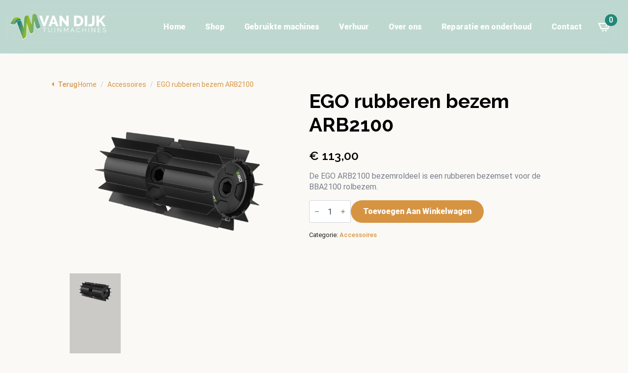

--- FILE ---
content_type: text/html; charset=UTF-8
request_url: https://vandijk-tuinmachines.nl/product/ego-rubberen-bezem-arb2100/
body_size: 65865
content:
<!doctype html>
<html lang="nl-NL" prefix="og: https://ogp.me/ns#">
<head>
    <meta charset="UTF-8">
    <meta name="viewport" content="width=device-width, initial-scale=1">
            <style class='flying-press-used-css' original-href='https://vandijk-tuinmachines.nl/wp-content/cache/flying-press/e8a1c6b4a3ff.normalize.min.css'>html{scroll-behavior:smooth}*,::after,::before{box-sizing:border-box}body{background-color:#fff;font-family:system-ui,-apple-system,"Segoe UI",Roboto,Helvetica,Arial,sans-serif,"Apple Color Emoji","Segoe UI Emoji"}/*! normalize.css v8.0.1 | MIT License | github.com/necolas/normalize.css */html{line-height:1.4;-webkit-text-size-adjust:100%}h1,h2,h3,h4,h5,h6{line-height:1.2}body{margin:0}h1{font-size:2em;margin:.67em 0}a{background-color:#fff0}small{font-size:80%}img{border-style:none}button,input,optgroup,select,textarea{font-family:inherit;font-size:100%;line-height:1.15;margin:0}button,input{overflow:visible}button,select{text-transform:none}[type=button],[type=reset],[type=submit],button{-webkit-appearance:button}[type=button]::-moz-focus-inner,[type=reset]::-moz-focus-inner,[type=submit]::-moz-focus-inner,button::-moz-focus-inner{border-style:none;padding:0}[type=button]:-moz-focusring,[type=reset]:-moz-focusring,[type=submit]:-moz-focusring,button:-moz-focusring{outline:1px dotted ButtonText}textarea{overflow:auto}[type=checkbox],[type=radio]{box-sizing:border-box;padding:0}[type=number]::-webkit-inner-spin-button,[type=number]::-webkit-outer-spin-button{height:auto}[type=search]{-webkit-appearance:textfield;outline-offset:-2px}[type=search]::-webkit-search-decoration{-webkit-appearance:none}::-webkit-file-upload-button{-webkit-appearance:button;font:inherit}[hidden]{display:none}</style>
<link rel='stylesheet' href='https://vandijk-tuinmachines.nl/wp-content/cache/flying-press/e8a1c6b4a3ff.normalize.min.css' onload="this.onload=null;this.rel='stylesheet';this.media='all';" media="print">
        <script type="text/javascript" src="data:text/javascript,window.dataLayerPYS%20%3D%20window.dataLayerPYS%20%7C%7C%20%5B%5D%3B%0A%0A%09function%20gtag%28%29%20%7B%0A%09%09dataLayerPYS.push%28arguments%29%3B%0A%09%7D%0A%0A%09gtag%28%22consent%22%2C%20%22default%22%2C%20%7B%0A%09%09ad_personalization%3A%20%22denied%22%2C%0A%09%09ad_storage%3A%20%22denied%22%2C%0A%09%09ad_user_data%3A%20%22denied%22%2C%0A%09%09analytics_storage%3A%20%22denied%22%2C%0A%09%09functionality_storage%3A%20%22denied%22%2C%0A%09%09personalization_storage%3A%20%22denied%22%2C%0A%09%09security_storage%3A%20%22granted%22%2C%0A%09%09wait_for_update%3A%20500%2C%0A%09%7D%29%3B%0A%09gtag%28%22set%22%2C%20%22ads_data_redaction%22%2C%20true%29%3B" defer></script>
<script type="text/javascript" defer data-src="data:text/javascript,%28function%20%28w%2C%20d%2C%20s%2C%20l%2C%20i%29%20%7B%0A%09%09w%5Bl%5D%20%3D%20w%5Bl%5D%20%7C%7C%20%5B%5D%3B%0A%09%09w%5Bl%5D.push%28%7B%27gtm.start%27%3A%20new%20Date%28%29.getTime%28%29%2C%20event%3A%20%27gtm.js%27%7D%29%3B%0A%09%09var%20f%20%3D%20d.getElementsByTagName%28s%29%5B0%5D%2C%20j%20%3D%20d.createElement%28s%29%2C%20dl%20%3D%20l%20%21%3D%3D%20%27dataLayer%27%20%3F%20%27%26l%3D%27%20%2B%20l%20%3A%20%27%27%3B%0A%09%09j.async%20%3D%20true%3B%0A%09%09j.src%20%3D%20%27https%3A%2F%2Fwww.googletagmanager.com%2Fgtm.js%3Fid%3D%27%20%2B%20i%20%2B%20dl%3B%0A%09%09f.parentNode.insertBefore%28j%2C%20f%29%3B%0A%09%7D%29%28%0A%09%09window%2C%0A%09%09document%2C%0A%09%09%27script%27%2C%0A%09%09%27dataLayer%27%2C%0A%09%09%27GTM-M6QWXRJX%27%0A%09%29%3B"></script>
<script type="text/javascript"
		id="Cookiebot"
		src="https://consent.cookiebot.com/uc.js"
		data-implementation="wp"
		data-cbid="8f42b938-1c1e-4100-9132-e1ab0259e792"
								 defer></script>

<!-- Google Tag Manager by PYS -->
    <script data-cfasync="false" data-pagespeed-no-defer src="data:text/javascript,window.dataLayerPYS%20%3D%20window.dataLayerPYS%20%7C%7C%20%5B%5D%3B" defer></script>
<!-- End Google Tag Manager by PYS -->
<!-- Search Engine Optimization door Rank Math PRO - https://rankmath.com/ -->
<title>EGO rubberen bezem ARB2100 - van Dijk Tuinmachines</title>
<link rel='preload' href='https://vandijk-tuinmachines.nl/wp-content/uploads/2024/02/logo-van-dijk-tuinmachines-wit.png' as='image' imagesrcset='https://vandijk-tuinmachines.nl/wp-content/uploads/2024/02/logo-van-dijk-tuinmachines-wit.png 520w, https://vandijk-tuinmachines.nl/wp-content/uploads/2024/02/logo-van-dijk-tuinmachines-wit-300x104.png 300w' imagesizes='(max-width: 520px) 100vw, 520px' />
<link rel='preload' href='https://vandijk-tuinmachines.nl/wp-content/uploads/2024/03/ARB2100_EGOEU_PADDLE-BROOM_MAIN_01.png' as='image' imagesrcset='https://vandijk-tuinmachines.nl/wp-content/uploads/2024/03/ARB2100_EGOEU_PADDLE-BROOM_MAIN_01.png 800w, https://vandijk-tuinmachines.nl/wp-content/uploads/2024/03/ARB2100_EGOEU_PADDLE-BROOM_MAIN_01-600x425.png 600w, https://vandijk-tuinmachines.nl/wp-content/uploads/2024/03/ARB2100_EGOEU_PADDLE-BROOM_MAIN_01-300x212.png 300w, https://vandijk-tuinmachines.nl/wp-content/uploads/2024/03/ARB2100_EGOEU_PADDLE-BROOM_MAIN_01-768x543.png 768w' imagesizes='(max-width: 800px) 100vw, 800px' />

<meta name="description" content="De EGO ARB2100 bezemroldeel is een rubberen bezemset voor de BBA2100 rolbezem."/>
<meta name="robots" content="follow, index, max-snippet:-1, max-video-preview:-1, max-image-preview:large"/>
<link rel="canonical" href="https://vandijk-tuinmachines.nl/product/ego-rubberen-bezem-arb2100/" />
<meta property="og:locale" content="nl_NL" />
<meta property="og:type" content="product" />
<meta property="og:title" content="EGO rubberen bezem ARB2100 - van Dijk Tuinmachines" />
<meta property="og:description" content="De EGO ARB2100 bezemroldeel is een rubberen bezemset voor de BBA2100 rolbezem." />
<meta property="og:url" content="https://vandijk-tuinmachines.nl/product/ego-rubberen-bezem-arb2100/" />
<meta property="og:site_name" content="TRL Fulfillment" />
<meta property="og:updated_time" content="2025-05-28T09:48:45+02:00" />
<meta property="og:image" content="https://vandijk-tuinmachines.nl/wp-content/uploads/2024/03/ARB2100_EGOEU_PADDLE-BROOM_MAIN_01.png" />
<meta property="og:image:secure_url" content="https://vandijk-tuinmachines.nl/wp-content/uploads/2024/03/ARB2100_EGOEU_PADDLE-BROOM_MAIN_01.png" />
<meta property="og:image:width" content="800" />
<meta property="og:image:height" content="566" />
<meta property="og:image:alt" content="EGO Rubberen bezem" />
<meta property="og:image:type" content="image/png" />
<meta property="product:price:amount" content="113.00" />
<meta property="product:price:currency" content="EUR" />
<meta property="product:availability" content="instock" />
<meta name="twitter:card" content="summary_large_image" />
<meta name="twitter:title" content="EGO rubberen bezem ARB2100 - van Dijk Tuinmachines" />
<meta name="twitter:description" content="De EGO ARB2100 bezemroldeel is een rubberen bezemset voor de BBA2100 rolbezem." />
<meta name="twitter:image" content="https://vandijk-tuinmachines.nl/wp-content/uploads/2024/03/ARB2100_EGOEU_PADDLE-BROOM_MAIN_01.png" />
<meta name="twitter:label1" content="Prijs" />
<meta name="twitter:data1" content="&euro;&nbsp;113,00" />
<meta name="twitter:label2" content="Beschikbaarheid" />
<meta name="twitter:data2" content="1 op voorraad (kan nabesteld worden)" />
<script type="application/ld+json" class="rank-math-schema-pro">{"@context":"https://schema.org","@graph":[{"@type":["Person","Organization"],"@id":"https://vandijk-tuinmachines.nl/#person","name":"TRL Fulfillment"},{"@type":"WebSite","@id":"https://vandijk-tuinmachines.nl/#website","url":"https://vandijk-tuinmachines.nl","name":"TRL Fulfillment","publisher":{"@id":"https://vandijk-tuinmachines.nl/#person"},"inLanguage":"nl-NL"},{"@type":"ImageObject","@id":"https://vandijk-tuinmachines.nl/wp-content/uploads/2024/03/ARB2100_EGOEU_PADDLE-BROOM_MAIN_01.png","url":"https://vandijk-tuinmachines.nl/wp-content/uploads/2024/03/ARB2100_EGOEU_PADDLE-BROOM_MAIN_01.png","width":"800","height":"566","caption":"EGO Rubberen bezem","inLanguage":"nl-NL"},{"@type":"ItemPage","@id":"https://vandijk-tuinmachines.nl/product/ego-rubberen-bezem-arb2100/#webpage","url":"https://vandijk-tuinmachines.nl/product/ego-rubberen-bezem-arb2100/","name":"EGO rubberen bezem ARB2100 - van Dijk Tuinmachines","datePublished":"2024-03-19T14:42:18+01:00","dateModified":"2025-05-28T09:48:45+02:00","isPartOf":{"@id":"https://vandijk-tuinmachines.nl/#website"},"primaryImageOfPage":{"@id":"https://vandijk-tuinmachines.nl/wp-content/uploads/2024/03/ARB2100_EGOEU_PADDLE-BROOM_MAIN_01.png"},"inLanguage":"nl-NL"},{"@type":"Product","name":"EGO rubberen bezem ARB2100 - van Dijk Tuinmachines","description":"De EGO ARB2100 bezemroldeel is een rubberen bezemset voor de BBA2100 rolbezem.","category":"Accessoires","mainEntityOfPage":{"@id":"https://vandijk-tuinmachines.nl/product/ego-rubberen-bezem-arb2100/#webpage"},"image":[{"@type":"ImageObject","url":"https://vandijk-tuinmachines.nl/wp-content/uploads/2024/03/ARB2100_EGOEU_PADDLE-BROOM_MAIN_01.png","height":"566","width":"800"}],"offers":{"@type":"Offer","price":"113.00","priceCurrency":"EUR","priceValidUntil":"2027-12-31","availability":"https://schema.org/InStock","itemCondition":"NewCondition","url":"https://vandijk-tuinmachines.nl/product/ego-rubberen-bezem-arb2100/","seller":{"@type":"Person","@id":"https://vandijk-tuinmachines.nl/","name":"TRL Fulfillment","url":"https://vandijk-tuinmachines.nl"},"priceSpecification":{"price":"113.00","priceCurrency":"EUR","valueAddedTaxIncluded":"true"}},"additionalProperty":[{"@type":"PropertyValue","name":"pa_merk","value":"EGO Accessoires"}],"@id":"https://vandijk-tuinmachines.nl/product/ego-rubberen-bezem-arb2100/#richSnippet"}]}</script>
<!-- /Rank Math WordPress SEO plugin -->

<script type='application/javascript'  id='pys-version-script'>console.log('PixelYourSite Free version 11.1.5.2');</script>
<style id='wp-img-auto-sizes-contain-inline-css' type='text/css'>img:is([sizes=auto i],[sizes^="auto," i]){contain-intrinsic-size:3000px 1500px}
/*# sourceURL=wp-img-auto-sizes-contain-inline-css */</style>
<style class='flying-press-used-css' original-href='https://vandijk-tuinmachines.nl/wp-content/cache/flying-press/e65cbce40458.photoswipe.min.css'>button.pswp__button{box-shadow:none!important;background-image:url(https://vandijk-tuinmachines.nl/wp-content/plugins/woocommerce/assets/css/photoswipe/default-skin/default-skin.png)!important}button.pswp__button,button.pswp__button--arrow--left::before,button.pswp__button--arrow--right::before,button.pswp__button:hover{background-color:transparent!important}button.pswp__button--arrow--left,button.pswp__button--arrow--left:hover,button.pswp__button--arrow--right,button.pswp__button--arrow--right:hover{background-image:none!important}button.pswp__button--close:hover{background-position:0 -44px}button.pswp__button--zoom:hover{background-position:-88px 0}/*! PhotoSwipe main CSS by Dmitry Semenov | photoswipe.com | MIT license */.pswp{display:none;position:absolute;width:100%;height:100%;left:0;top:0;overflow:hidden;-ms-touch-action:none;touch-action:none;z-index:1500;-webkit-text-size-adjust:100%;-webkit-backface-visibility:hidden;outline:0}.pswp *{-webkit-box-sizing:border-box;box-sizing:border-box}.pswp img{max-width:none}@media screen and (max-width:782px){.admin-bar .pswp{height:calc(100% - 46px);top:46px}}.pswp--open{display:block}.pswp__bg{position:absolute;left:0;top:0;width:100%;height:100%;background:#000;opacity:0;-webkit-transform:translateZ(0);transform:translateZ(0);-webkit-backface-visibility:hidden;will-change:opacity}.pswp__scroll-wrap{position:absolute;left:0;top:0;width:100%;height:100%;overflow:hidden}.pswp__container,.pswp__zoom-wrap{-ms-touch-action:none;touch-action:none;position:absolute;left:0;right:0;top:0;bottom:0}.pswp__container,.pswp__img{-webkit-user-select:none;-moz-user-select:none;-ms-user-select:none;user-select:none;-webkit-tap-highlight-color:#fff0;-webkit-touch-callout:none}.pswp__bg{will-change:opacity;-webkit-transition:opacity 333ms cubic-bezier(.4,0,.22,1);transition:opacity 333ms cubic-bezier(.4,0,.22,1)}.pswp__container,.pswp__zoom-wrap{-webkit-backface-visibility:hidden}.pswp__item{position:absolute;left:0;right:0;top:0;bottom:0;overflow:hidden}</style>
<link rel='stylesheet' id='photoswipe-css' href='https://vandijk-tuinmachines.nl/wp-content/cache/flying-press/e65cbce40458.photoswipe.min.css' type='text/css' media="print"  onload="this.onload=null;this.rel='stylesheet';this.media='all';"/>
<style class='flying-press-used-css' original-href='https://vandijk-tuinmachines.nl/wp-content/cache/flying-press/800642785006.default-skin.min.css'>/*! PhotoSwipe Default UI CSS by Dmitry Semenov | photoswipe.com | MIT license */.pswp__button{width:44px;height:44px;position:relative;background:0 0;cursor:pointer;overflow:visible;-webkit-appearance:none;display:block;border:0;padding:0;margin:0;float:left;opacity:.75;-webkit-transition:opacity .2s;transition:opacity .2s;-webkit-box-shadow:none;box-shadow:none}.pswp__button:focus,.pswp__button:hover{opacity:1}.pswp__button:active{outline:0;opacity:.9}.pswp__button::-moz-focus-inner{padding:0;border:0}.pswp__button,.pswp__button--arrow--left:before,.pswp__button--arrow--right:before{background:url(https://vandijk-tuinmachines.nl/wp-content/plugins/woocommerce/assets/css/photoswipe/default-skin/default-skin.png) 0 0 no-repeat;background-size:264px 88px;width:44px;height:44px}@media (-webkit-min-device-pixel-ratio:1.1),(-webkit-min-device-pixel-ratio:1.09375),(min-resolution:105dpi),(min-resolution:1.1dppx){.pswp--svg .pswp__button,.pswp--svg .pswp__button--arrow--left:before,.pswp--svg .pswp__button--arrow--right:before{background-image:url(https://vandijk-tuinmachines.nl/wp-content/plugins/woocommerce/assets/css/photoswipe/default-skin/default-skin.svg)}}.pswp__button--close{background-position:0 -44px}.pswp__button--share{background-position:-44px -44px}.pswp__button--fs{display:none}.pswp__button--zoom{display:none;background-position:-88px 0}.pswp__button--arrow--left,.pswp__button--arrow--right{background:0 0;top:50%;margin-top:-50px;width:70px;height:100px;position:absolute}.pswp__button--arrow--left{left:0}.pswp__button--arrow--right{right:0}.pswp__button--arrow--left:before,.pswp__button--arrow--right:before{content:'';top:35px;background-color:rgb(0 0 0 / .3);height:30px;width:32px;position:absolute}.pswp__button--arrow--left:before{left:6px;background-position:-138px -44px}.pswp__button--arrow--right:before{right:6px;background-position:-94px -44px}.pswp__counter,.pswp__share-modal{-webkit-user-select:none;-moz-user-select:none;-ms-user-select:none;user-select:none}.pswp__share-modal{display:block;background:rgb(0 0 0 / .5);width:100%;height:100%;top:0;left:0;padding:10px;position:absolute;z-index:1600;opacity:0;-webkit-transition:opacity .25s ease-out;transition:opacity .25s ease-out;-webkit-backface-visibility:hidden;will-change:opacity}.pswp__share-modal--hidden{display:none}.pswp__share-tooltip{z-index:1620;position:absolute;background:#fff;top:56px;border-radius:2px;display:block;width:auto;right:44px;-webkit-box-shadow:0 2px 5px rgb(0 0 0 / .25);box-shadow:0 2px 5px rgb(0 0 0 / .25);-webkit-transform:translateY(6px);-ms-transform:translateY(6px);transform:translateY(6px);-webkit-transition:-webkit-transform .25s;transition:transform .25s;-webkit-backface-visibility:hidden;will-change:transform}.pswp__share-tooltip a{display:block;padding:8px 12px;color:#000;text-decoration:none;font-size:14px;line-height:18px}.pswp__share-tooltip a:hover{text-decoration:none;color:#000}.pswp__share-tooltip a:first-child{border-radius:2px 2px 0 0}.pswp__share-tooltip a:last-child{border-radius:0 0 2px 2px}.pswp__counter{position:relative;left:0;top:0;height:44px;font-size:13px;line-height:44px;color:#fff;opacity:.75;padding:0 10px;margin-inline-end:auto}.pswp__caption{position:absolute;left:0;bottom:0;width:100%;min-height:44px}.pswp__caption small{font-size:11px;color:#bbb}.pswp__caption__center{text-align:left;max-width:420px;margin:0 auto;font-size:13px;padding:10px;line-height:20px;color:#ccc}.pswp__preloader{width:44px;height:44px;position:absolute;top:0;left:50%;margin-left:-22px;opacity:0;-webkit-transition:opacity .25s ease-out;transition:opacity .25s ease-out;will-change:opacity;direction:ltr}.pswp__preloader__icn{width:20px;height:20px;margin:12px}.pswp__preloader--active{opacity:1}.pswp__preloader--active .pswp__preloader__icn{background:url(https://vandijk-tuinmachines.nl/wp-content/plugins/woocommerce/assets/css/photoswipe/default-skin/preloader.gif) 0 0 no-repeat}.pswp--css_animation .pswp__preloader--active{opacity:1}.pswp--css_animation .pswp__preloader--active .pswp__preloader__icn{-webkit-animation:clockwise .5s linear infinite;animation:clockwise .5s linear infinite}.pswp--css_animation .pswp__preloader--active .pswp__preloader__donut{-webkit-animation:donut-rotate 1s cubic-bezier(.4,0,.22,1) infinite;animation:donut-rotate 1s cubic-bezier(.4,0,.22,1) infinite}@media screen and (max-width:1024px){.pswp__preloader{position:relative;left:auto;top:auto;margin:0;float:right}}@-webkit-keyframes clockwise{0%{-webkit-transform:rotate(0);transform:rotate(0)}100%{-webkit-transform:rotate(360deg);transform:rotate(360deg)}}@keyframes clockwise{0%{-webkit-transform:rotate(0);transform:rotate(0)}100%{-webkit-transform:rotate(360deg);transform:rotate(360deg)}}@-webkit-keyframes donut-rotate{0%{-webkit-transform:rotate(0);transform:rotate(0)}50%{-webkit-transform:rotate(-140deg);transform:rotate(-140deg)}100%{-webkit-transform:rotate(0);transform:rotate(0)}}@keyframes donut-rotate{0%{-webkit-transform:rotate(0);transform:rotate(0)}50%{-webkit-transform:rotate(-140deg);transform:rotate(-140deg)}100%{-webkit-transform:rotate(0);transform:rotate(0)}}.pswp__ui{-webkit-font-smoothing:auto;visibility:visible;opacity:1;z-index:1550}.pswp__top-bar{position:absolute;left:0;top:0;height:44px;width:100%;display:flex;justify-content:flex-end}.pswp--has_mouse .pswp__button--arrow--left,.pswp--has_mouse .pswp__button--arrow--right,.pswp__caption,.pswp__top-bar{-webkit-backface-visibility:hidden;will-change:opacity;-webkit-transition:opacity 333ms cubic-bezier(.4,0,.22,1);transition:opacity 333ms cubic-bezier(.4,0,.22,1)}.pswp__caption,.pswp__top-bar{background-color:rgb(0 0 0 / .5)}.pswp__ui--hidden .pswp__button--arrow--left,.pswp__ui--hidden .pswp__button--arrow--right,.pswp__ui--hidden .pswp__caption,.pswp__ui--hidden .pswp__top-bar{opacity:.001}.pswp__element--disabled{display:none!important}</style>
<link rel='stylesheet' id='photoswipe-default-skin-css' href='https://vandijk-tuinmachines.nl/wp-content/cache/flying-press/800642785006.default-skin.min.css' type='text/css' media="print"  onload="this.onload=null;this.rel='stylesheet';this.media='all';"/>
<style class='flying-press-used-css' original-href='https://vandijk-tuinmachines.nl/wp-content/cache/flying-press/b599d80b8965.sendcloud-checkout.css'>.sc-delivery-method-mount-point{display:block;width:100%}</style>
<link rel='stylesheet' id='sendcloud-checkout-css-css' href='https://vandijk-tuinmachines.nl/wp-content/cache/flying-press/b599d80b8965.sendcloud-checkout.css' type='text/css' media="print"  onload="this.onload=null;this.rel='stylesheet';this.media='all';"/>
<style class='flying-press-used-css' original-href='https://vandijk-tuinmachines.nl/wp-content/cache/flying-press/5614a90ac253.mollie-applepaydirect.min.css'>@media screen { .buttonDisabled{opacity:.2} }</style>
<link rel='stylesheet' id='mollie-applepaydirect-css' href='https://vandijk-tuinmachines.nl/wp-content/cache/flying-press/5614a90ac253.mollie-applepaydirect.min.css' type='text/css' media="print"  onload="this.onload=null;this.rel='stylesheet';this.media='screen';"/>
<script type="text/javascript" id="jquery-core-js-extra" src="data:text/javascript,%2F%2A%20%3C%21%5BCDATA%5B%20%2A%2F%0Avar%20pysFacebookRest%20%3D%20%7B%22restApiUrl%22%3A%22https%3A%2F%2Fvandijk-tuinmachines.nl%2Fwp-json%2Fpys-facebook%2Fv1%2Fevent%22%2C%22debug%22%3A%22%22%7D%3B%0A%2F%2F%23%20sourceURL%3Djquery-core-js-extra%0A%2F%2A%20%5D%5D%3E%20%2A%2F" defer></script>
<script type="text/javascript" src="https://vandijk-tuinmachines.nl/wp-includes/js/jquery/jquery.min.js?ver=826eb77e86b0" id="jquery-core-js" defer></script>
<script type="text/javascript" src="https://vandijk-tuinmachines.nl/wp-content/plugins/woocommerce/assets/js/jquery-blockui/jquery.blockUI.min.js?ver=ef56117d1bb5" id="wc-jquery-blockui-js" defer data-wp-strategy="defer"></script>
<script type="text/javascript" id="wc-add-to-cart-js-extra" src="data:text/javascript,%2F%2A%20%3C%21%5BCDATA%5B%20%2A%2F%0Avar%20wc_add_to_cart_params%20%3D%20%7B%22ajax_url%22%3A%22%2Fwp-admin%2Fadmin-ajax.php%22%2C%22wc_ajax_url%22%3A%22%2F%3Fwc-ajax%3D%25%25endpoint%25%25%22%2C%22i18n_view_cart%22%3A%22Bekijk%20winkelwagen%22%2C%22cart_url%22%3A%22https%3A%2F%2Fvandijk-tuinmachines.nl%2Fwinkelwagen%2F%22%2C%22is_cart%22%3A%22%22%2C%22cart_redirect_after_add%22%3A%22no%22%7D%3B%0A%2F%2F%23%20sourceURL%3Dwc-add-to-cart-js-extra%0A%2F%2A%20%5D%5D%3E%20%2A%2F" defer></script>
<script type="text/javascript" src="https://vandijk-tuinmachines.nl/wp-content/plugins/woocommerce/assets/js/frontend/add-to-cart.min.js?ver=d6843fa9b6df" id="wc-add-to-cart-js" defer data-wp-strategy="defer"></script>
<script type="text/javascript" src="https://vandijk-tuinmachines.nl/wp-content/plugins/woocommerce/assets/js/zoom/jquery.zoom.min.js?ver=ba87701f6d84" id="wc-zoom-js" defer data-wp-strategy="defer"></script>
<script type="text/javascript" src="https://vandijk-tuinmachines.nl/wp-content/plugins/woocommerce/assets/js/flexslider/jquery.flexslider.min.js?ver=4f6a29a1ede8" id="wc-flexslider-js" defer data-wp-strategy="defer"></script>
<script type="text/javascript" src="https://vandijk-tuinmachines.nl/wp-content/plugins/woocommerce/assets/js/photoswipe/photoswipe.min.js?ver=8be54ef27129" id="wc-photoswipe-js" defer data-wp-strategy="defer"></script>
<script type="text/javascript" src="https://vandijk-tuinmachines.nl/wp-content/plugins/woocommerce/assets/js/photoswipe/photoswipe-ui-default.min.js?ver=bc5828df7849" id="wc-photoswipe-ui-default-js" defer data-wp-strategy="defer"></script>
<script type="text/javascript" id="wc-single-product-js-extra" src="data:text/javascript,%2F%2A%20%3C%21%5BCDATA%5B%20%2A%2F%0Avar%20wc_single_product_params%20%3D%20%7B%22i18n_required_rating_text%22%3A%22Selecteer%20een%20waardering%22%2C%22i18n_rating_options%22%3A%5B%221%20van%20de%205%20sterren%22%2C%222%20van%20de%205%20sterren%22%2C%223%20van%20de%205%20sterren%22%2C%224%20van%20de%205%20sterren%22%2C%225%20van%20de%205%20sterren%22%5D%2C%22i18n_product_gallery_trigger_text%22%3A%22Afbeeldinggalerij%20in%20volledig%20scherm%20bekijken%22%2C%22review_rating_required%22%3A%22yes%22%2C%22flexslider%22%3A%7B%22rtl%22%3Afalse%2C%22animation%22%3A%22slide%22%2C%22smoothHeight%22%3Atrue%2C%22directionNav%22%3Afalse%2C%22controlNav%22%3A%22thumbnails%22%2C%22slideshow%22%3Afalse%2C%22animationSpeed%22%3A500%2C%22animationLoop%22%3Afalse%2C%22allowOneSlide%22%3Afalse%7D%2C%22zoom_enabled%22%3A%221%22%2C%22zoom_options%22%3A%5B%5D%2C%22photoswipe_enabled%22%3A%221%22%2C%22photoswipe_options%22%3A%7B%22shareEl%22%3Afalse%2C%22closeOnScroll%22%3Afalse%2C%22history%22%3Afalse%2C%22hideAnimationDuration%22%3A0%2C%22showAnimationDuration%22%3A0%7D%2C%22flexslider_enabled%22%3A%221%22%7D%3B%0A%2F%2F%23%20sourceURL%3Dwc-single-product-js-extra%0A%2F%2A%20%5D%5D%3E%20%2A%2F" defer></script>
<script type="text/javascript" src="https://vandijk-tuinmachines.nl/wp-content/plugins/woocommerce/assets/js/frontend/single-product.min.js?ver=8fba33fe0ea8" id="wc-single-product-js" defer data-wp-strategy="defer"></script>
<script type="text/javascript" src="https://vandijk-tuinmachines.nl/wp-content/plugins/woocommerce/assets/js/js-cookie/js.cookie.min.js?ver=691a1e43450e" id="wc-js-cookie-js" defer data-wp-strategy="defer"></script>
<script type="text/javascript" id="woocommerce-js-extra" src="data:text/javascript,%2F%2A%20%3C%21%5BCDATA%5B%20%2A%2F%0Avar%20woocommerce_params%20%3D%20%7B%22ajax_url%22%3A%22%2Fwp-admin%2Fadmin-ajax.php%22%2C%22wc_ajax_url%22%3A%22%2F%3Fwc-ajax%3D%25%25endpoint%25%25%22%2C%22i18n_password_show%22%3A%22Wachtwoord%20weergeven%22%2C%22i18n_password_hide%22%3A%22Wachtwoord%20verbergen%22%7D%3B%0A%2F%2F%23%20sourceURL%3Dwoocommerce-js-extra%0A%2F%2A%20%5D%5D%3E%20%2A%2F" defer></script>
<script type="text/javascript" src="https://vandijk-tuinmachines.nl/wp-content/plugins/woocommerce/assets/js/frontend/woocommerce.min.js?ver=abf4bb282c65" id="woocommerce-js" defer data-wp-strategy="defer"></script>
<script type="text/javascript" src="https://vandijk-tuinmachines.nl/wp-content/plugins/pixelyoursite/dist/scripts/jquery.bind-first-0.2.3.min.js?ver=ff9016c99f73" id="jquery-bind-first-js" defer></script>
<script type="text/javascript" data-cookieconsent="true" src="https://vandijk-tuinmachines.nl/wp-content/plugins/pixelyoursite/dist/scripts/js.cookie-2.1.3.min.js?ver=fbaff6df5010" id="js-cookie-pys-js" defer></script>
<script type="text/javascript" src="https://vandijk-tuinmachines.nl/wp-content/plugins/pixelyoursite/dist/scripts/tld.min.js?ver=35a22bea6410" id="js-tld-js" defer></script>
<script type="text/javascript" id="pys-js-extra" src="data:text/javascript,%2F%2A%20%3C%21%5BCDATA%5B%20%2A%2F%0Avar%20pysOptions%20%3D%20%7B%22staticEvents%22%3A%7B%22facebook%22%3A%7B%22woo_view_content%22%3A%5B%7B%22delay%22%3A0%2C%22type%22%3A%22static%22%2C%22name%22%3A%22ViewContent%22%2C%22pixelIds%22%3A%5B%221112877629949316%22%5D%2C%22eventID%22%3A%2258402903-a860-4464-b4e6-a64e072b46c4%22%2C%22params%22%3A%7B%22content_ids%22%3A%5B%221683%22%5D%2C%22content_type%22%3A%22product%22%2C%22content_name%22%3A%22EGO%20rubberen%20bezem%20ARB2100%22%2C%22category_name%22%3A%22Accessoires%22%2C%22value%22%3A%22113%22%2C%22currency%22%3A%22EUR%22%2C%22contents%22%3A%5B%7B%22id%22%3A%221683%22%2C%22quantity%22%3A1%7D%5D%2C%22product_price%22%3A%22113%22%2C%22page_title%22%3A%22EGO%20rubberen%20bezem%20ARB2100%22%2C%22post_type%22%3A%22product%22%2C%22post_id%22%3A1683%2C%22plugin%22%3A%22PixelYourSite%22%2C%22user_role%22%3A%22guest%22%2C%22event_url%22%3A%22vandijk-tuinmachines.nl%2Fproduct%2Fego-rubberen-bezem-arb2100%2F%22%7D%2C%22e_id%22%3A%22woo_view_content%22%2C%22ids%22%3A%5B%5D%2C%22hasTimeWindow%22%3Afalse%2C%22timeWindow%22%3A0%2C%22woo_order%22%3A%22%22%2C%22edd_order%22%3A%22%22%7D%5D%2C%22init_event%22%3A%5B%7B%22delay%22%3A0%2C%22type%22%3A%22static%22%2C%22ajaxFire%22%3Afalse%2C%22name%22%3A%22PageView%22%2C%22pixelIds%22%3A%5B%221112877629949316%22%5D%2C%22eventID%22%3A%22bcbe869e-fa9c-4dc7-9fc4-928590a8ee96%22%2C%22params%22%3A%7B%22page_title%22%3A%22EGO%20rubberen%20bezem%20ARB2100%22%2C%22post_type%22%3A%22product%22%2C%22post_id%22%3A1683%2C%22plugin%22%3A%22PixelYourSite%22%2C%22user_role%22%3A%22guest%22%2C%22event_url%22%3A%22vandijk-tuinmachines.nl%2Fproduct%2Fego-rubberen-bezem-arb2100%2F%22%7D%2C%22e_id%22%3A%22init_event%22%2C%22ids%22%3A%5B%5D%2C%22hasTimeWindow%22%3Afalse%2C%22timeWindow%22%3A0%2C%22woo_order%22%3A%22%22%2C%22edd_order%22%3A%22%22%7D%5D%7D%2C%22ga%22%3A%7B%22woo_view_content%22%3A%5B%7B%22delay%22%3A0%2C%22type%22%3A%22static%22%2C%22name%22%3A%22view_item%22%2C%22trackingIds%22%3A%5B%22G-F1P51WN2L6%22%5D%2C%22eventID%22%3A%2258402903-a860-4464-b4e6-a64e072b46c4%22%2C%22params%22%3A%7B%22event_category%22%3A%22ecommerce%22%2C%22currency%22%3A%22EUR%22%2C%22items%22%3A%5B%7B%22item_id%22%3A%221683%22%2C%22item_name%22%3A%22EGO%20rubberen%20bezem%20ARB2100%22%2C%22quantity%22%3A1%2C%22price%22%3A%22113%22%2C%22item_category%22%3A%22Accessoires%22%7D%5D%2C%22value%22%3A%22113%22%2C%22page_title%22%3A%22EGO%20rubberen%20bezem%20ARB2100%22%2C%22post_type%22%3A%22product%22%2C%22post_id%22%3A1683%2C%22plugin%22%3A%22PixelYourSite%22%2C%22user_role%22%3A%22guest%22%2C%22event_url%22%3A%22vandijk-tuinmachines.nl%2Fproduct%2Fego-rubberen-bezem-arb2100%2F%22%7D%2C%22e_id%22%3A%22woo_view_content%22%2C%22ids%22%3A%5B%5D%2C%22hasTimeWindow%22%3Afalse%2C%22timeWindow%22%3A0%2C%22pixelIds%22%3A%5B%5D%2C%22woo_order%22%3A%22%22%2C%22edd_order%22%3A%22%22%7D%5D%7D%7D%2C%22dynamicEvents%22%3A%7B%22automatic_event_form%22%3A%7B%22facebook%22%3A%7B%22delay%22%3A0%2C%22type%22%3A%22dyn%22%2C%22name%22%3A%22Form%22%2C%22pixelIds%22%3A%5B%221112877629949316%22%5D%2C%22eventID%22%3A%22a002006e-78f7-4da7-93ad-0d309293ea0f%22%2C%22params%22%3A%7B%22page_title%22%3A%22EGO%20rubberen%20bezem%20ARB2100%22%2C%22post_type%22%3A%22product%22%2C%22post_id%22%3A1683%2C%22plugin%22%3A%22PixelYourSite%22%2C%22user_role%22%3A%22guest%22%2C%22event_url%22%3A%22vandijk-tuinmachines.nl%2Fproduct%2Fego-rubberen-bezem-arb2100%2F%22%7D%2C%22e_id%22%3A%22automatic_event_form%22%2C%22ids%22%3A%5B%5D%2C%22hasTimeWindow%22%3Afalse%2C%22timeWindow%22%3A0%2C%22woo_order%22%3A%22%22%2C%22edd_order%22%3A%22%22%7D%2C%22ga%22%3A%7B%22delay%22%3A0%2C%22type%22%3A%22dyn%22%2C%22name%22%3A%22Form%22%2C%22trackingIds%22%3A%5B%22G-F1P51WN2L6%22%5D%2C%22eventID%22%3A%22a002006e-78f7-4da7-93ad-0d309293ea0f%22%2C%22params%22%3A%7B%22page_title%22%3A%22EGO%20rubberen%20bezem%20ARB2100%22%2C%22post_type%22%3A%22product%22%2C%22post_id%22%3A1683%2C%22plugin%22%3A%22PixelYourSite%22%2C%22user_role%22%3A%22guest%22%2C%22event_url%22%3A%22vandijk-tuinmachines.nl%2Fproduct%2Fego-rubberen-bezem-arb2100%2F%22%7D%2C%22e_id%22%3A%22automatic_event_form%22%2C%22ids%22%3A%5B%5D%2C%22hasTimeWindow%22%3Afalse%2C%22timeWindow%22%3A0%2C%22pixelIds%22%3A%5B%5D%2C%22woo_order%22%3A%22%22%2C%22edd_order%22%3A%22%22%7D%7D%2C%22automatic_event_download%22%3A%7B%22facebook%22%3A%7B%22delay%22%3A0%2C%22type%22%3A%22dyn%22%2C%22name%22%3A%22Download%22%2C%22extensions%22%3A%5B%22%22%2C%22doc%22%2C%22exe%22%2C%22js%22%2C%22pdf%22%2C%22ppt%22%2C%22tgz%22%2C%22zip%22%2C%22xls%22%5D%2C%22pixelIds%22%3A%5B%221112877629949316%22%5D%2C%22eventID%22%3A%228c91ef44-c738-43c8-99d6-b0347186d676%22%2C%22params%22%3A%7B%22page_title%22%3A%22EGO%20rubberen%20bezem%20ARB2100%22%2C%22post_type%22%3A%22product%22%2C%22post_id%22%3A1683%2C%22plugin%22%3A%22PixelYourSite%22%2C%22user_role%22%3A%22guest%22%2C%22event_url%22%3A%22vandijk-tuinmachines.nl%2Fproduct%2Fego-rubberen-bezem-arb2100%2F%22%7D%2C%22e_id%22%3A%22automatic_event_download%22%2C%22ids%22%3A%5B%5D%2C%22hasTimeWindow%22%3Afalse%2C%22timeWindow%22%3A0%2C%22woo_order%22%3A%22%22%2C%22edd_order%22%3A%22%22%7D%2C%22ga%22%3A%7B%22delay%22%3A0%2C%22type%22%3A%22dyn%22%2C%22name%22%3A%22Download%22%2C%22extensions%22%3A%5B%22%22%2C%22doc%22%2C%22exe%22%2C%22js%22%2C%22pdf%22%2C%22ppt%22%2C%22tgz%22%2C%22zip%22%2C%22xls%22%5D%2C%22trackingIds%22%3A%5B%22G-F1P51WN2L6%22%5D%2C%22eventID%22%3A%228c91ef44-c738-43c8-99d6-b0347186d676%22%2C%22params%22%3A%7B%22page_title%22%3A%22EGO%20rubberen%20bezem%20ARB2100%22%2C%22post_type%22%3A%22product%22%2C%22post_id%22%3A1683%2C%22plugin%22%3A%22PixelYourSite%22%2C%22user_role%22%3A%22guest%22%2C%22event_url%22%3A%22vandijk-tuinmachines.nl%2Fproduct%2Fego-rubberen-bezem-arb2100%2F%22%7D%2C%22e_id%22%3A%22automatic_event_download%22%2C%22ids%22%3A%5B%5D%2C%22hasTimeWindow%22%3Afalse%2C%22timeWindow%22%3A0%2C%22pixelIds%22%3A%5B%5D%2C%22woo_order%22%3A%22%22%2C%22edd_order%22%3A%22%22%7D%7D%2C%22automatic_event_comment%22%3A%7B%22facebook%22%3A%7B%22delay%22%3A0%2C%22type%22%3A%22dyn%22%2C%22name%22%3A%22Comment%22%2C%22pixelIds%22%3A%5B%221112877629949316%22%5D%2C%22eventID%22%3A%2256bced00-bfa5-4ed0-bc36-5272dc6161cf%22%2C%22params%22%3A%7B%22page_title%22%3A%22EGO%20rubberen%20bezem%20ARB2100%22%2C%22post_type%22%3A%22product%22%2C%22post_id%22%3A1683%2C%22plugin%22%3A%22PixelYourSite%22%2C%22user_role%22%3A%22guest%22%2C%22event_url%22%3A%22vandijk-tuinmachines.nl%2Fproduct%2Fego-rubberen-bezem-arb2100%2F%22%7D%2C%22e_id%22%3A%22automatic_event_comment%22%2C%22ids%22%3A%5B%5D%2C%22hasTimeWindow%22%3Afalse%2C%22timeWindow%22%3A0%2C%22woo_order%22%3A%22%22%2C%22edd_order%22%3A%22%22%7D%2C%22ga%22%3A%7B%22delay%22%3A0%2C%22type%22%3A%22dyn%22%2C%22name%22%3A%22Comment%22%2C%22trackingIds%22%3A%5B%22G-F1P51WN2L6%22%5D%2C%22eventID%22%3A%2256bced00-bfa5-4ed0-bc36-5272dc6161cf%22%2C%22params%22%3A%7B%22page_title%22%3A%22EGO%20rubberen%20bezem%20ARB2100%22%2C%22post_type%22%3A%22product%22%2C%22post_id%22%3A1683%2C%22plugin%22%3A%22PixelYourSite%22%2C%22user_role%22%3A%22guest%22%2C%22event_url%22%3A%22vandijk-tuinmachines.nl%2Fproduct%2Fego-rubberen-bezem-arb2100%2F%22%7D%2C%22e_id%22%3A%22automatic_event_comment%22%2C%22ids%22%3A%5B%5D%2C%22hasTimeWindow%22%3Afalse%2C%22timeWindow%22%3A0%2C%22pixelIds%22%3A%5B%5D%2C%22woo_order%22%3A%22%22%2C%22edd_order%22%3A%22%22%7D%7D%2C%22automatic_event_scroll%22%3A%7B%22facebook%22%3A%7B%22delay%22%3A0%2C%22type%22%3A%22dyn%22%2C%22name%22%3A%22PageScroll%22%2C%22scroll_percent%22%3A30%2C%22pixelIds%22%3A%5B%221112877629949316%22%5D%2C%22eventID%22%3A%220b4eb1e2-4fbc-42d7-a221-de6d2a63f761%22%2C%22params%22%3A%7B%22page_title%22%3A%22EGO%20rubberen%20bezem%20ARB2100%22%2C%22post_type%22%3A%22product%22%2C%22post_id%22%3A1683%2C%22plugin%22%3A%22PixelYourSite%22%2C%22user_role%22%3A%22guest%22%2C%22event_url%22%3A%22vandijk-tuinmachines.nl%2Fproduct%2Fego-rubberen-bezem-arb2100%2F%22%7D%2C%22e_id%22%3A%22automatic_event_scroll%22%2C%22ids%22%3A%5B%5D%2C%22hasTimeWindow%22%3Afalse%2C%22timeWindow%22%3A0%2C%22woo_order%22%3A%22%22%2C%22edd_order%22%3A%22%22%7D%2C%22ga%22%3A%7B%22delay%22%3A0%2C%22type%22%3A%22dyn%22%2C%22name%22%3A%22PageScroll%22%2C%22scroll_percent%22%3A30%2C%22trackingIds%22%3A%5B%22G-F1P51WN2L6%22%5D%2C%22eventID%22%3A%220b4eb1e2-4fbc-42d7-a221-de6d2a63f761%22%2C%22params%22%3A%7B%22page_title%22%3A%22EGO%20rubberen%20bezem%20ARB2100%22%2C%22post_type%22%3A%22product%22%2C%22post_id%22%3A1683%2C%22plugin%22%3A%22PixelYourSite%22%2C%22user_role%22%3A%22guest%22%2C%22event_url%22%3A%22vandijk-tuinmachines.nl%2Fproduct%2Fego-rubberen-bezem-arb2100%2F%22%7D%2C%22e_id%22%3A%22automatic_event_scroll%22%2C%22ids%22%3A%5B%5D%2C%22hasTimeWindow%22%3Afalse%2C%22timeWindow%22%3A0%2C%22pixelIds%22%3A%5B%5D%2C%22woo_order%22%3A%22%22%2C%22edd_order%22%3A%22%22%7D%7D%2C%22automatic_event_time_on_page%22%3A%7B%22facebook%22%3A%7B%22delay%22%3A0%2C%22type%22%3A%22dyn%22%2C%22name%22%3A%22TimeOnPage%22%2C%22time_on_page%22%3A30%2C%22pixelIds%22%3A%5B%221112877629949316%22%5D%2C%22eventID%22%3A%220121ba8f-7267-46ce-8f84-262d3aa30b71%22%2C%22params%22%3A%7B%22page_title%22%3A%22EGO%20rubberen%20bezem%20ARB2100%22%2C%22post_type%22%3A%22product%22%2C%22post_id%22%3A1683%2C%22plugin%22%3A%22PixelYourSite%22%2C%22user_role%22%3A%22guest%22%2C%22event_url%22%3A%22vandijk-tuinmachines.nl%2Fproduct%2Fego-rubberen-bezem-arb2100%2F%22%7D%2C%22e_id%22%3A%22automatic_event_time_on_page%22%2C%22ids%22%3A%5B%5D%2C%22hasTimeWindow%22%3Afalse%2C%22timeWindow%22%3A0%2C%22woo_order%22%3A%22%22%2C%22edd_order%22%3A%22%22%7D%2C%22ga%22%3A%7B%22delay%22%3A0%2C%22type%22%3A%22dyn%22%2C%22name%22%3A%22TimeOnPage%22%2C%22time_on_page%22%3A30%2C%22trackingIds%22%3A%5B%22G-F1P51WN2L6%22%5D%2C%22eventID%22%3A%220121ba8f-7267-46ce-8f84-262d3aa30b71%22%2C%22params%22%3A%7B%22page_title%22%3A%22EGO%20rubberen%20bezem%20ARB2100%22%2C%22post_type%22%3A%22product%22%2C%22post_id%22%3A1683%2C%22plugin%22%3A%22PixelYourSite%22%2C%22user_role%22%3A%22guest%22%2C%22event_url%22%3A%22vandijk-tuinmachines.nl%2Fproduct%2Fego-rubberen-bezem-arb2100%2F%22%7D%2C%22e_id%22%3A%22automatic_event_time_on_page%22%2C%22ids%22%3A%5B%5D%2C%22hasTimeWindow%22%3Afalse%2C%22timeWindow%22%3A0%2C%22pixelIds%22%3A%5B%5D%2C%22woo_order%22%3A%22%22%2C%22edd_order%22%3A%22%22%7D%7D%7D%2C%22triggerEvents%22%3A%5B%5D%2C%22triggerEventTypes%22%3A%5B%5D%2C%22facebook%22%3A%7B%22pixelIds%22%3A%5B%221112877629949316%22%5D%2C%22advancedMatching%22%3A%5B%5D%2C%22advancedMatchingEnabled%22%3Afalse%2C%22removeMetadata%22%3Afalse%2C%22wooVariableAsSimple%22%3Afalse%2C%22serverApiEnabled%22%3Atrue%2C%22wooCRSendFromServer%22%3Afalse%2C%22send_external_id%22%3Atrue%2C%22enabled_medical%22%3Afalse%2C%22do_not_track_medical_param%22%3A%5B%22event_url%22%2C%22post_title%22%2C%22page_title%22%2C%22landing_page%22%2C%22content_name%22%2C%22categories%22%2C%22category_name%22%2C%22tags%22%5D%2C%22meta_ldu%22%3Afalse%7D%2C%22ga%22%3A%7B%22trackingIds%22%3A%5B%22G-F1P51WN2L6%22%5D%2C%22commentEventEnabled%22%3Atrue%2C%22downloadEnabled%22%3Atrue%2C%22formEventEnabled%22%3Atrue%2C%22crossDomainEnabled%22%3Afalse%2C%22crossDomainAcceptIncoming%22%3Afalse%2C%22crossDomainDomains%22%3A%5B%5D%2C%22isDebugEnabled%22%3A%5B%22index_0%22%5D%2C%22serverContainerUrls%22%3A%7B%22G-F1P51WN2L6%22%3A%7B%22enable_server_container%22%3A%22%22%2C%22server_container_url%22%3A%22%22%2C%22transport_url%22%3A%22%22%7D%7D%2C%22additionalConfig%22%3A%7B%22G-F1P51WN2L6%22%3A%7B%22first_party_collection%22%3Atrue%7D%7D%2C%22disableAdvertisingFeatures%22%3Afalse%2C%22disableAdvertisingPersonalization%22%3Afalse%2C%22wooVariableAsSimple%22%3Atrue%2C%22custom_page_view_event%22%3Afalse%7D%2C%22debug%22%3A%22%22%2C%22siteUrl%22%3A%22https%3A%2F%2Fvandijk-tuinmachines.nl%22%2C%22ajaxUrl%22%3A%22https%3A%2F%2Fvandijk-tuinmachines.nl%2Fwp-admin%2Fadmin-ajax.php%22%2C%22ajax_event%22%3A%22102d3b5740%22%2C%22enable_remove_download_url_param%22%3A%221%22%2C%22cookie_duration%22%3A%227%22%2C%22last_visit_duration%22%3A%2260%22%2C%22enable_success_send_form%22%3A%22%22%2C%22ajaxForServerEvent%22%3A%221%22%2C%22ajaxForServerStaticEvent%22%3A%221%22%2C%22useSendBeacon%22%3A%221%22%2C%22send_external_id%22%3A%221%22%2C%22external_id_expire%22%3A%22180%22%2C%22track_cookie_for_subdomains%22%3A%221%22%2C%22google_consent_mode%22%3A%221%22%2C%22gdpr%22%3A%7B%22ajax_enabled%22%3Afalse%2C%22all_disabled_by_api%22%3Afalse%2C%22facebook_disabled_by_api%22%3Afalse%2C%22analytics_disabled_by_api%22%3Afalse%2C%22google_ads_disabled_by_api%22%3Afalse%2C%22pinterest_disabled_by_api%22%3Afalse%2C%22bing_disabled_by_api%22%3Afalse%2C%22reddit_disabled_by_api%22%3Afalse%2C%22externalID_disabled_by_api%22%3Afalse%2C%22facebook_prior_consent_enabled%22%3Atrue%2C%22analytics_prior_consent_enabled%22%3Atrue%2C%22google_ads_prior_consent_enabled%22%3Anull%2C%22pinterest_prior_consent_enabled%22%3Atrue%2C%22bing_prior_consent_enabled%22%3Atrue%2C%22cookiebot_integration_enabled%22%3Atrue%2C%22cookiebot_facebook_consent_category%22%3A%22marketing%22%2C%22cookiebot_analytics_consent_category%22%3A%22statistics%22%2C%22cookiebot_tiktok_consent_category%22%3A%22marketing%22%2C%22cookiebot_google_ads_consent_category%22%3A%22marketing%22%2C%22cookiebot_pinterest_consent_category%22%3A%22marketing%22%2C%22cookiebot_bing_consent_category%22%3A%22marketing%22%2C%22consent_magic_integration_enabled%22%3Afalse%2C%22real_cookie_banner_integration_enabled%22%3Afalse%2C%22cookie_notice_integration_enabled%22%3Afalse%2C%22cookie_law_info_integration_enabled%22%3Afalse%2C%22analytics_storage%22%3A%7B%22enabled%22%3Atrue%2C%22value%22%3A%22granted%22%2C%22filter%22%3Afalse%7D%2C%22ad_storage%22%3A%7B%22enabled%22%3Atrue%2C%22value%22%3A%22granted%22%2C%22filter%22%3Afalse%7D%2C%22ad_user_data%22%3A%7B%22enabled%22%3Atrue%2C%22value%22%3A%22granted%22%2C%22filter%22%3Afalse%7D%2C%22ad_personalization%22%3A%7B%22enabled%22%3Atrue%2C%22value%22%3A%22granted%22%2C%22filter%22%3Afalse%7D%7D%2C%22cookie%22%3A%7B%22disabled_all_cookie%22%3Afalse%2C%22disabled_start_session_cookie%22%3Afalse%2C%22disabled_advanced_form_data_cookie%22%3Afalse%2C%22disabled_landing_page_cookie%22%3Afalse%2C%22disabled_first_visit_cookie%22%3Afalse%2C%22disabled_trafficsource_cookie%22%3Afalse%2C%22disabled_utmTerms_cookie%22%3Afalse%2C%22disabled_utmId_cookie%22%3Afalse%7D%2C%22tracking_analytics%22%3A%7B%22TrafficSource%22%3A%22direct%22%2C%22TrafficLanding%22%3A%22undefined%22%2C%22TrafficUtms%22%3A%5B%5D%2C%22TrafficUtmsId%22%3A%5B%5D%7D%2C%22GATags%22%3A%7B%22ga_datalayer_type%22%3A%22default%22%2C%22ga_datalayer_name%22%3A%22dataLayerPYS%22%7D%2C%22woo%22%3A%7B%22enabled%22%3Atrue%2C%22enabled_save_data_to_orders%22%3Atrue%2C%22addToCartOnButtonEnabled%22%3Atrue%2C%22addToCartOnButtonValueEnabled%22%3Atrue%2C%22addToCartOnButtonValueOption%22%3A%22price%22%2C%22singleProductId%22%3A1683%2C%22removeFromCartSelector%22%3A%22form.woocommerce-cart-form%20.remove%22%2C%22addToCartCatchMethod%22%3A%22add_cart_hook%22%2C%22is_order_received_page%22%3Afalse%2C%22containOrderId%22%3Afalse%7D%2C%22edd%22%3A%7B%22enabled%22%3Afalse%7D%2C%22cache_bypass%22%3A%221768559712%22%7D%3B%0A%2F%2F%23%20sourceURL%3Dpys-js-extra%0A%2F%2A%20%5D%5D%3E%20%2A%2F" defer></script>
<script type="text/javascript" src="https://vandijk-tuinmachines.nl/wp-content/cache/flying-press/b29cde9ee173.public.js" id="pys-js" defer></script>
<script type="text/javascript" id="wc-cart-fragments-js-extra" src="data:text/javascript,%2F%2A%20%3C%21%5BCDATA%5B%20%2A%2F%0Avar%20wc_cart_fragments_params%20%3D%20%7B%22ajax_url%22%3A%22%2Fwp-admin%2Fadmin-ajax.php%22%2C%22wc_ajax_url%22%3A%22%2F%3Fwc-ajax%3D%25%25endpoint%25%25%22%2C%22cart_hash_key%22%3A%22wc_cart_hash_0dc2c269dbfef3c1dac085f66ccef7b0%22%2C%22fragment_name%22%3A%22wc_fragments_0dc2c269dbfef3c1dac085f66ccef7b0%22%2C%22request_timeout%22%3A%225000%22%7D%3B%0A%2F%2F%23%20sourceURL%3Dwc-cart-fragments-js-extra%0A%2F%2A%20%5D%5D%3E%20%2A%2F" defer></script>
<script type="text/javascript" src="https://vandijk-tuinmachines.nl/wp-content/plugins/woocommerce/assets/js/frontend/cart-fragments.min.js?ver=ae52867db002" id="wc-cart-fragments-js" defer data-wp-strategy="defer"></script>
		<script type="text/javascript" defer data-src="data:text/javascript,%28function%28c%2Cl%2Ca%2Cr%2Ci%2Ct%2Cy%29%7B%0A%09%09%09%09%09c%5Ba%5D%3Dc%5Ba%5D%7C%7Cfunction%28%29%7B%28c%5Ba%5D.q%3Dc%5Ba%5D.q%7C%7C%5B%5D%29.push%28arguments%29%7D%3Bt%3Dl.createElement%28r%29%3Bt.async%3D1%3B%0A%09%09%09%09%09t.src%3D%22https%3A%2F%2Fwww.clarity.ms%2Ftag%2F%22%2Bi%2B%22%3Fref%3Dwordpress%22%3By%3Dl.getElementsByTagName%28r%29%5B0%5D%3By.parentNode.insertBefore%28t%2Cy%29%3B%0A%09%09%09%09%7D%29%28window%2C%20document%2C%20%22clarity%22%2C%20%22script%22%2C%20%22lg27hz06d9%22%29%3B"></script>
		<!-- Google site verification - Google for WooCommerce -->
<meta name="google-site-verification" content="_JKBX7scoJteOauRCRwRZUPcvZh9RFFkvfrqMsB43zk" />
	<noscript><style>.woocommerce-product-gallery{ opacity: 1 !important; }</style></noscript>
	<link rel="icon" href="https://vandijk-tuinmachines.nl/wp-content/uploads/2024/07/cropped-logo-van-dijk-tuinmachines-sticky-32x32.png" sizes="32x32" />
<link rel="icon" href="https://vandijk-tuinmachines.nl/wp-content/uploads/2024/07/cropped-logo-van-dijk-tuinmachines-sticky-192x192.png" sizes="192x192" />
<link rel="apple-touch-icon" href="https://vandijk-tuinmachines.nl/wp-content/uploads/2024/07/cropped-logo-van-dijk-tuinmachines-sticky-180x180.png" />
<meta name="msapplication-TileImage" content="https://vandijk-tuinmachines.nl/wp-content/uploads/2024/07/cropped-logo-van-dijk-tuinmachines-sticky-270x270.png" />

		<!-- Global site tag (gtag.js) - Google Ads: AW-16455529797 - Google for WooCommerce -->
		<script defer data-src="https://www.googletagmanager.com/gtag/js?id=AW-16455529797&l=dataLayerPYS"></script>
		<script src="data:text/javascript,window.dataLayerPYS%20%3D%20window.dataLayerPYS%20%7C%7C%20%5B%5D%3B%0A%09%09%09function%20gtag%28%29%20%7B%20dataLayerPYS.push%28arguments%29%3B%20%7D%0A%09%09%09gtag%28%20%27consent%27%2C%20%27default%27%2C%20%7B%0A%09%09%09%09analytics_storage%3A%20%27denied%27%2C%0A%09%09%09%09ad_storage%3A%20%27denied%27%2C%0A%09%09%09%09ad_user_data%3A%20%27denied%27%2C%0A%09%09%09%09ad_personalization%3A%20%27denied%27%2C%0A%09%09%09%09region%3A%20%5B%27AT%27%2C%20%27BE%27%2C%20%27BG%27%2C%20%27HR%27%2C%20%27CY%27%2C%20%27CZ%27%2C%20%27DK%27%2C%20%27EE%27%2C%20%27FI%27%2C%20%27FR%27%2C%20%27DE%27%2C%20%27GR%27%2C%20%27HU%27%2C%20%27IS%27%2C%20%27IE%27%2C%20%27IT%27%2C%20%27LV%27%2C%20%27LI%27%2C%20%27LT%27%2C%20%27LU%27%2C%20%27MT%27%2C%20%27NL%27%2C%20%27NO%27%2C%20%27PL%27%2C%20%27PT%27%2C%20%27RO%27%2C%20%27SK%27%2C%20%27SI%27%2C%20%27ES%27%2C%20%27SE%27%2C%20%27GB%27%2C%20%27CH%27%5D%2C%0A%09%09%09%09wait_for_update%3A%20500%2C%0A%09%09%09%7D%20%29%3B%0A%09%09%09gtag%28%27js%27%2C%20new%20Date%28%29%29%3B%0A%09%09%09gtag%28%27set%27%2C%20%27developer_id.dOGY3NW%27%2C%20true%29%3B%0A%09%09%09gtag%28%22config%22%2C%20%22AW-16455529797%22%2C%20%7B%20%22groups%22%3A%20%22GLA%22%2C%20%22send_page_view%22%3A%20false%20%7D%29%3B" defer></script>

		<!-- [HEADER ASSETS] -->
<style class='flying-press-used-css' original-href='https://vandijk-tuinmachines.nl/wp-content/cache/flying-press/9a21ea3a9d53.breakdance-woocommerce.css'>@charset "UTF-8";.select2-container--default .select2-search--dropdown .select2-search__field,.select2-container--default .select2-selection--single,.breakdance-woocommerce .price_slider_amount input[type=text],.breakdance-woocommerce input[type=search],.breakdance-woocommerce textarea,.breakdance-woocommerce .woocommerce-Input,.breakdance-woocommerce .input-text,.breakdance-woocommerce select,.breakdance-woocommerce .wc_payment_method input[type=text],.breakdance-woocommerce .wc-stripe-elements-field,.breakdance-woocommerce .woocommerce-Reviews input[type=text],.breakdance-woocommerce .woocommerce-Reviews input[type=email]{background-color:var(--bde-woo-forms__inputs-background-color);color:var(--bde-woo-forms__inputs-text-color);border-style:solid;border-radius:var(--bde-woo-forms__inputs-border-radius);border-top:var(--bde-form-input-border-top);border-right:var(--bde-form-input-border-right);border-bottom:var(--bde-form-input-border-bottom);border-left:var(--bde-form-input-border-left);box-shadow:var(--bde-woo-forms__inputs-shadow);font-size:var(--bde-woo-typography__size-standard);font-family:var(--bde-woo-typography__size-standard-font-family);padding-top:var(--bde-form-input-padding-top);padding-right:var(--bde-form-input-padding-right);padding-bottom:var(--bde-form-input-padding-bottom);padding-left:var(--bde-form-input-padding-left);outline:none;width:100%;height:auto;line-height:var(--bde-woo-base-paragraph-line-height);transition:var(--bde-woo-base-transition)}.select2-container--default .select2-search--dropdown .select2-search__field:focus,.select2-container--default .select2-selection--single:focus,.breakdance-woocommerce .price_slider_amount input[type=text]:focus,.breakdance-woocommerce input[type=search]:focus,.breakdance-woocommerce textarea:focus,.breakdance-woocommerce .woocommerce-Input:focus,.breakdance-woocommerce .input-text:focus,.breakdance-woocommerce select:focus,.breakdance-woocommerce .wc_payment_method input[type=text]:focus,.breakdance-woocommerce .woocommerce-Reviews input[type=text]:focus,.breakdance-woocommerce .woocommerce-Reviews input[type=email]:focus{border-color:var(--bde-woo-forms__inputs-border-color-focused);background-color:var(--bde-woo-forms__inputs-background-color-focused);box-shadow:var(--bde-woo-forms__inputs-shadow-focused)}.breakdance-woocommerce .price_slider_amount input[type=text]::-moz-placeholder,.breakdance-woocommerce input[type=search]::-moz-placeholder,.breakdance-woocommerce textarea::-moz-placeholder,.breakdance-woocommerce .woocommerce-Input::-moz-placeholder,.breakdance-woocommerce .input-text::-moz-placeholder,.breakdance-woocommerce select::-moz-placeholder,.breakdance-woocommerce .wc_payment_method input[type=text]::-moz-placeholder,.breakdance-woocommerce .woocommerce-Reviews input[type=text]::-moz-placeholder,.breakdance-woocommerce .woocommerce-Reviews input[type=email]::-moz-placeholder{color:var(--bde-woo-forms__inputs-placeholder-color)}.breakdance-woocommerce .price_slider_amount input[type=text]::placeholder,.breakdance-woocommerce input[type=search]::placeholder,.breakdance-woocommerce textarea::placeholder,.breakdance-woocommerce .woocommerce-Input::placeholder,.breakdance-woocommerce .input-text::placeholder,.breakdance-woocommerce select::placeholder,.breakdance-woocommerce .wc_payment_method input[type=text]::placeholder,.breakdance-woocommerce .woocommerce-Reviews input[type=text]::placeholder,.breakdance-woocommerce .woocommerce-Reviews input[type=email]::placeholder{color:var(--bde-woo-forms__inputs-placeholder-color)}.breakdance-woocommerce .woocommerce-password-strength,.breakdance-woocommerce label span.optional,.breakdance-woocommerce label{display:block;color:var(--bde-woo-forms__labels-color);font-size:var(--bde-woo-typography__size-standard);font-family:var(--bde-woo-typography__size-standard-font-family);font-weight:var(--bde-woo-typography-font-weight-medium);line-height:1}.breakdance-woocommerce .form-row label,.breakdance-woocommerce .comment-form label,.breakdance-woocommerce table.variations label{margin-bottom:var(--bde-woo-forms__spacing-after-label)}.breakdance-woocommerce label[for]{cursor:pointer}.breakdance-woocommerce label .required{color:var(--bde-woo-forms__labels-required-color);text-decoration:none;transform:translate(var(--bde-woo-forms__labels-required-nudge-x),var(--bde-woo-forms__labels-required-nudge-y));font-size:var(--bde-woo-forms__labels-required-size);display:inline-block}.breakdance-woocommerce .select2-container--default .select2-selection--single,.breakdance-woocommerce select{-moz-appearance:none;-webkit-appearance:none;appearance:none;padding-right:32px;height:auto}.breakdance-woocommerce .password-input{position:relative;display:flex;flex-direction:column}.breakdance-woocommerce .password-input .show-password-input{position:absolute;right:0;background-color:var(--show-password-svg-icon-color);-webkit-mask-image:var(--show-password-svg-icon);mask-image:var(--show-password-svg-icon);-webkit-mask-repeat:no-repeat;mask-repeat:no-repeat;-webkit-mask-position:center;mask-position:center;-webkit-mask-size:20px;mask-size:20px;height:100%;width:40px;cursor:pointer;opacity:.5;transition:all ease 0.2s}.breakdance-woocommerce .password-input .show-password-input.display-password{background-color:var(--hide-password-svg-icon-color);-webkit-mask-image:var(--hide-password-svg-icon);mask-image:var(--hide-password-svg-icon)}.breakdance-woocommerce .password-input .show-password-input:hover{opacity:1}.breakdance-woocommerce .product_meta span{color:var(--bde-woo-base-text-color);font-size:var(--bde-woo-typography__size-small);font-family:var(--bde-woo-typography__size-small-font-family);line-height:var(--bde-woo-base-paragraph-line-height);display:inline;font-style:normal;margin:0}.breakdance-woocommerce .widget_price_filter .price_label .from,.breakdance-woocommerce .widget_price_filter .price_label .to,.bde-mini-cart-offcanvas .woocommerce-Price-amount,.breakdance-woocommerce .woocommerce-Price-amount,.breakdance-woocommerce .woocommerce-Price-amount bdi{font-weight:var(--bde-woo-typography-font-weight-heavy);color:var(--bde-woo-base-headings-color);display:inline;text-decoration:none;line-height:var(--bde-woo-base-heading-line-height)}.bde-mini-cart-offcanvas .woocommerce-Price-currencySymbol,.breakdance-woocommerce .woocommerce-Price-currencySymbol{display:inline;line-height:var(--bde-woo-base-heading-line-height)}.breakdance-woocommerce .product .price,.breakdance-woocommerce .product .woocommerce-Price-amount bdi,.breakdance-woocommerce .product .price .woocommerce-Price-amount bdi{color:var(--bde-woo-base-headings-color);font-weight:var(--bde-woo-typography-font-weight-heavy);line-height:var(--bde-woo-base-heading-line-height);font-size:var(--bde-woo-typography__size-large);font-family:var(--bde-woo-typography__size-large-font-family);display:inline;width:100%}.breakdance-woocommerce .product .woocommerce-Price-currencySymbol{visibility:inherit}.product_title{color:var(--bde-woo-base-headings-color);font-size:var(--bde-woo-typography__size-extra-large);font-family:var(--bde-woo-typography__size-extra-large-font-family);text-align:left;margin:0;padding:0}.breakdance-woocommerce section.upsells.products>h2,.breakdance-woocommerce section.related.products>h2,.breakdance-woocommerce h1.product_title:not(.bde-wooproducttitle),.breakdance-woocommerce .cart_totals h2{color:var(--bde-woo-base-headings-color);font-weight:var(--bde-woo-typography-font-weight-normal);font-size:var(--bde-woo-typography__size-extra-large);font-family:var(--bde-woo-typography__size-extra-large-font-family);line-height:var(--bde-woo-base-heading-line-height);text-align:left;margin:0;padding:0}.breakdance-woocommerce ul.products li.product .woocommerce-loop-category__title,.breakdance .bde-mini-cart-offcanvas-title,.breakdance-woocommerce h2.widgettitle,.breakdance-woocommerce div.woocommerce-checkout-review-order::before,.breakdance-woocommerce h2.woocommerce-loop-product__title,.breakdance-woocommerce .woocommerce-Address-title h3,.breakdance-woocommerce .woocommerce-order-details__title,.breakdance-woocommerce .woocommerce-order-downloads__title,.breakdance-woocommerce .woocommerce-MyAccount-content form h3,.breakdance-woocommerce .woocommerce-EditAccountForm fieldset legend,.breakdance-woocommerce #ship-to-different-address .woocommerce-form__label-for-checkbox span,.breakdance-woocommerce .woocommerce-Tabs-panel--additional_information h2,.breakdance-woocommerce h4.widget-title,.breakdance-woocommerce h2.woocommerce-Reviews-title,.breakdance-woocommerce .comment-reply-title,.breakdance-woocommerce .woocommerce-Tabs-panel h2,.breakdance-woocommerce .woocommerce-customer-details h2,.breakdance-woocommerce h2.woocommerce-order-details__title,.breakdance-woocommerce .woocommerce-billing-fields h3,.breakdance-woocommerce .woocommerce-checkout h3,.breakdance-woocommerce .cross-sells h2,.breakdance-woocommerce #customer_login h2{color:var(--bde-woo-base-headings-color);font-weight:var(--bde-woo-typography-font-weight-normal);font-size:var(--bde-woo-typography__size-large);font-family:var(--bde-woo-typography__size-large-font-family);line-height:var(--bde-woo-base-heading-line-height);text-align:left;margin:0;padding:0}.breakdance-woocommerce .lost_password a,.breakdance-woocommerce .woocommerce.widget_recent_reviews a,.breakdance-woocommerce .woocommerce.widget_products a,.breakdance-woocommerce .woocommerce-error a,.breakdance-woocommerce .woocommerce-grouped-product-list-item__label a,.breakdance-woocommerce .widget_recently_viewed_products a,.breakdance-woocommerce .widget_top_rated_products a,.breakdance-woocommerce .mini_cart_item a,.breakdance-woocommerce .widget_product_categories a,.breakdance-woocommerce .widget_recent_comments a,.breakdance-woocommerce .tagcloud a,.breakdance-woocommerce .product_meta span a,.breakdance-woocommerce .woocommerce-message a,.breakdance-woocommerce .woocommerce-review-link *,.breakdance-woocommerce .woocommerce-review-link,.breakdance-woocommerce .woocommerce-MyAccount-content a:not([class]),.breakdance-woocommerce .woocommerce-info a,.breakdance-woocommerce .woocommerce-orders-table__cell-order-number a,.breakdance-woocommerce .woocommerce-LostPassword a,.breakdance-woocommerce table a.shipping-calculator-button,.breakdance-woocommerce .woocommerce-message a.restore-item,.breakdance-woocommerce td.product-name a,.breakdance-woocommerce a.about_paypal,.breakdance-woocommerce a.woocommerce-privacy-policy-link,.breakdance-woocommerce a.woocommerce-terms-and-conditions-link,.breakdance-woocommerce a.showcoupon{color:var(--bde-woo-buttons-and-links__text-link-color);text-decoration:none;font-weight:var(--bde-woo-typography-font-weight-medium);transition:var(--bde-woo-base-transition);display:inline}.breakdance-woocommerce .lost_password a:hover,.breakdance-woocommerce .woocommerce.widget_recent_reviews a:hover,.breakdance-woocommerce .woocommerce.widget_products a:hover,.breakdance-woocommerce .woocommerce-error a:hover,.breakdance-woocommerce .woocommerce-grouped-product-list-item__label a:hover,.breakdance-woocommerce .widget_recently_viewed_products a:hover,.breakdance-woocommerce .widget_top_rated_products a:hover,.breakdance-woocommerce .mini_cart_item a:hover,.breakdance-woocommerce .widget_product_categories a:hover,.breakdance-woocommerce .widget_recent_comments a:hover,.breakdance-woocommerce .tagcloud a:hover,.breakdance-woocommerce .product_meta span a:hover,.breakdance-woocommerce .woocommerce-message a:hover,.breakdance-woocommerce .woocommerce-review-link:hover *,.breakdance-woocommerce .woocommerce-review-link:hover,.breakdance-woocommerce .woocommerce-MyAccount-content a:not([class]):hover,.breakdance-woocommerce .woocommerce-info a:hover,.breakdance-woocommerce .woocommerce-orders-table__cell-order-number a:hover,.breakdance-woocommerce .woocommerce-LostPassword a:hover,.breakdance-woocommerce table a.shipping-calculator-button:hover,.breakdance-woocommerce .woocommerce-message a.restore-item:hover,.breakdance-woocommerce td.product-name a:hover,.breakdance-woocommerce a.about_paypal:hover,.breakdance-woocommerce a.woocommerce-privacy-policy-link:hover,.breakdance-woocommerce a.woocommerce-terms-and-conditions-link:hover,.breakdance-woocommerce a.showcoupon:hover{color:var(--bde-woo-buttons-and-links__text-link-color-hover);text-decoration:underline}.breakdance-woocommerce small{color:var(--bde-woo-base-text-color);font-weight:var(--bde-woo-typography-font-weight-normal)}.breakdance-woocommerce table td{color:var(--bde-woo-base-text-color);font-size:var(--bde-woo-typography__size-standard);font-family:var(--bde-woo-typography__size-standard-font-family)}.breakdance-woocommerce table tfoot td{color:var(--bde-woo-base-headings-color);font-weight:var(--bde-woo-typography-font-weight-heavy)}.breakdance-woocommerce .woocommerce-product-attributes th,.breakdance-woocommerce .cart_totals .shop_table th,.breakdance-woocommerce table tfoot th{color:var(--bde-woo-base-text-color)}.breakdance-woocommerce .cart-collaterals table tr:last-child th,.breakdance-woocommerce .cart-collaterals table tr:last-child td,.breakdance-woocommerce table tfoot tr:last-child th,.breakdance-woocommerce table tfoot tr:last-child td{font-weight:var(--bde-woo-typography-font-weight-normal);font-size:var(--bde-woo-typography__size-medium);font-family:var(--bde-woo-typography__size-medium-font-family);color:var(--bde-woo-base-headings-color)}.bde-woo-product-quicklook-button,.bde-mini-cart-offcanvas .button,.woocommerce-page.woocommerce-lost-password .breakdance-woocommerce button[type=submit],.breakdance-woocommerce .woocommerce-form-track-order button[type=submit],.breakdance-woocommerce #place_order,.breakdance-woocommerce .woocommerce-button.pay,.breakdance-woocommerce button.single_add_to_cart_button,.breakdance-woocommerce a.single_add_to_cart_button,.breakdance-woocommerce a.button.wc-backward,.breakdance-woocommerce a.checkout-button,.breakdance-woocommerce p.order-again a.button,.breakdance-woocommerce button[name=add-to-cart],.breakdance-woocommerce button[name=login],.breakdance-woocommerce button[name=save_address],.breakdance-woocommerce button[name=save_account_details],.breakdance-woocommerce button[name=woocommerce_checkout_place_order],.breakdance-woocommerce button[name=register],.breakdance-woocommerce .woocommerce-MyAccount-content a.button[href*=add-payment-method]{background:var(--bde-button-primary-background-color);color:var(--bde-button-primary-text-color);border-color:var(--bde-button-primary-border-color);border-radius:var(--bde-button-border-radius);border-width:var(--bde-button-border-width);box-shadow:none;font-size:var(--bde-button-font-size);font-weight:var(--bde-button-font-weight);line-height:var(--bde-button-line-height);transition:var(--bde-woo-base-transition);transition-duration:var(--bde-transition-duration);display:inline-flex;text-transform:capitalize;border-style:solid;padding:var(--bde-button-padding-base);cursor:pointer;text-decoration:none;text-align:center;justify-content:center;align-items:center;width:-moz-max-content;width:max-content;flex-direction:row;gap:var(--bde-woo-base-small-gaps)}.bde-mini-cart-offcanvas .button:hover,.bde-woo-product-quicklook-button:hover,.woocommerce-page.woocommerce-lost-password .breakdance-woocommerce button[type=submit]:hover,.breakdance-woocommerce .woocommerce-form-track-order button[type=submit]:hover,.breakdance-woocommerce #place_order:hover,.breakdance-woocommerce .woocommerce-button.pay:hover,.breakdance-woocommerce button.single_add_to_cart_button:hover,.breakdance-woocommerce a.single_add_to_cart_button:hover,.breakdance-woocommerce a.button.wc-backward:hover,.breakdance-woocommerce a.checkout-button:hover,.breakdance-woocommerce p.order-again a.button:hover,.breakdance-woocommerce button[name=add-to-cart]:hover,.breakdance-woocommerce button[name=login]:hover,.breakdance-woocommerce button[name=save_address]:hover,.breakdance-woocommerce button[name=save_account_details]:hover,.breakdance-woocommerce button[name=woocommerce_checkout_place_order]:hover{background-color:var(--bde-button-primary-background-color-hover);color:var(--bde-button-primary-text-color-hover);border-color:var(--bde-button-primary-border-color-hover)}.breakdance-woocommerce .add_to_cart_button:hover::before,.breakdance-woocommerce .single_add_to_cart_button:hover::before{background-color:var(--bde-button-primary-text-color-hover)}.breakdance-woocommerce .woocommerce-MyAccount-downloads-file,.breakdance-woocommerce .woocommerce-Address a.edit,.breakdance-woocommerce .woocommerce-button.view,.breakdance-woocommerce .woocommerce-Button--previous,.breakdance-woocommerce .woocommerce-Button--next,.breakdance-woocommerce .widget_price_filter .button,.breakdance-woocommerce a.product_type_external,.breakdance-woocommerce a.button.product_type_grouped,.breakdance-woocommerce .added_to_cart,.breakdance-woocommerce a.button.add_to_cart_button,.breakdance-woocommerce .woocommerce-widget-layered-nav-dropdown__submit,.breakdance-woocommerce .woocommerce-product-search button[type=submit],.breakdance-woocommerce a.product_type_simple,.breakdance-woocommerce a.product_type_variable,.breakdance-woocommerce .form-submit input[type=submit],.breakdance-woocommerce button[name=update_cart],.breakdance-woocommerce button[name=calc_shipping],.breakdance-woocommerce button[name=apply_coupon]{background:var(--bde-button-secondary-background-color);color:var(--bde-button-secondary-text-color);border-color:var(--bde-button-secondary-border-color);border-radius:var(--bde-button-border-radius);border-width:var(--bde-button-border-width);font-size:var(--bde-button-font-size);line-height:var(--bde-button-line-height);font-weight:var(--bde-button-font-weight);transition:var(--bde-woo-base-transition);transition-duration:var(--bde-transition-duration);display:inline-flex;border-style:solid;text-transform:capitalize;padding:var(--bde-button-padding-base);text-decoration:none;text-align:center;justify-content:center;align-items:center;cursor:pointer;width:-moz-max-content;width:max-content;border-style:solid;gap:var(--bde-woo-base-small-gaps)}.breakdance-woocommerce .reset_variations:hover,.breakdance-woocommerce .woocommerce-MyAccount-downloads-file:hover,.breakdance-woocommerce .woocommerce-Address a.edit:hover,.breakdance-woocommerce .woocommerce-button.view:hover,.breakdance-woocommerce .woocommerce-Button--previous:hover,.breakdance-woocommerce .woocommerce-Button--next:hover,.breakdance-woocommerce .widget_price_filter .button:hover,.breakdance-woocommerce a.button.product_type_grouped:hover,.breakdance-woocommerce a.product_type_external:hover,.breakdance-woocommerce a.button.add_to_cart_button:hover,.breakdance-woocommerce .added_to_cart:hover,.breakdance-woocommerce .woocommerce-widget-layered-nav-dropdown__submit:hover,.breakdance-woocommerce .woocommerce-product-search button[type=submit]:hover,.breakdance-woocommerce a.product_type_simple:hover,.breakdance-woocommerce a.product_type_variable:hover,.breakdance-woocommerce .form-submit input[type=submit]:hover,.breakdance-woocommerce button[name=update_cart]:hover,.breakdance-woocommerce button[name=calc_shipping]:hover,.breakdance-woocommerce .button[name=apply_coupon]:hover{background-color:var(--bde-button-secondary-background-color-hover);color:var(--bde-button-secondary-text-color-hover);border-color:var(--bde-button-secondary-border-color-hover)}.breakdance-woocommerce button:disabled{background-color:var(--bde-woo-buttons-and-links__disabled-button-color);color:var(--bde-woo-buttons-and-links__disabled-button-text-color);cursor:not-allowed}.breakdance-woocommerce button:disabled:hover{background-color:var(--bde-woo-buttons-and-links__disabled-button-color);color:var(--bde-woo-buttons-and-links__disabled-button-text-color);cursor:not-allowed}.woocommerce-page.single-product .breakdance-woocommerce .form-submit input[type=submit],.woocommerce-page.woocommerce-checkout .breakdance-woocommerce button[name=login],.woocommerce-page.woocommerce-account .breakdance-woocommerce button[name=login],.woocommerce-page.woocommerce-account .breakdance-woocommerce button[name=save_address],.woocommerce-page.woocommerce-account .breakdance-woocommerce button[name=save_account_details],.woocommerce-page.woocommerce-cart .breakdance-woocommerce a.checkout-button{padding:var(--bde-button-padding-base)}.breakdance-woocommerce .woocommerce-notices-wrapper{width:100%}.breakdance-woocommerce .woocommerce-notices-wrapper:empty{display:none}.breakdance-woocommerce small.woocommerce-password-hint,.breakdance-woocommerce .order-info,.breakdance-woocommerce .woocommerce-notices-wrapper+p:not([class]),.breakdance-woocommerce .woocommerce-mini-cart__empty-message,.breakdance-woocommerce .woocommerce-noreviews,.breakdance-woocommerce .available-on-backorder,.breakdance-woocommerce .woocommerce-info{color:var(--bde-woo-notices__info-text);background:var(--bde-woo-notices__info-background);border-radius:var(--bde-woo-notices__border-radius);padding:var(--bde-woo-notices__padding);font-weight:var(--bde-woo-typography-font-weight-medium);padding-left:var(--bde-woo-notices__padding-left);font-size:var(--bde-woo-typography__size-standard);font-family:var(--bde-woo-typography__size-standard-font-family);line-height:var(--bde-woo-base-paragraph-line-height);position:relative;width:100%}.breakdance-woocommerce small.woocommerce-password-hint::after,.breakdance-woocommerce .order-info::after,.breakdance-woocommerce .woocommerce-notices-wrapper+p:not([class])::after,.breakdance-woocommerce .woocommerce-mini-cart__empty-message::after,.breakdance-woocommerce .woocommerce-noreviews::after,.breakdance-woocommerce .available-on-backorder::after,.breakdance-woocommerce .woocommerce-info::after{content:"";clear:both;display:table}.breakdance-woocommerce .order-info mark,.breakdance-woocommerce .woocommerce-notices-wrapper+p:not([class]) mark{background-color:#fff0;color:var(--bde-woo-notices__info-text);display:inline;font-weight:var(--bde-woo-typography-font-weight-heavy)}.breakdance-woocommerce small.woocommerce-password-hint:before,.breakdance-woocommerce .order-info:before,.breakdance-woocommerce .woocommerce-notices-wrapper+p:not([class]):before,.breakdance-woocommerce .woocommerce-mini-cart__empty-message:before,.breakdance-woocommerce .woocommerce-noreviews:before,.breakdance-woocommerce .available-on-backorder:before,.breakdance-woocommerce .woocommerce-info:before{content:"";background-color:var(--info-svg-icon-color);-webkit-mask-image:var(--info-svg-icon);mask-image:var(--info-svg-icon);-webkit-mask-size:contain;mask-size:contain;-webkit-mask-repeat:no-repeat;mask-repeat:no-repeat;-webkit-mask-position:center;mask-position:center;width:var(--bde-woo-notices__icon-size);height:var(--bde-woo-notices__icon-size);position:absolute;top:calc(50% - var(--bde-woo-notices__icon-size) / 2);left:var(--bde-woo-notices__padding)}.breakdance-woocommerce .woocommerce-notices-wrapper+p:not([class]) a,.breakdance-woocommerce .woocommerce-mini-cart__empty-message a,.breakdance-woocommerce .woocommerce-noreviews a,.breakdance-woocommerce .available-on-backorder a,.breakdance-woocommerce .woocommerce-info a{text-transform:capitalize;color:var(--bde-woo-notices__info-link-text);float:right}.breakdance-woocommerce .woocommerce-notices-wrapper+p:not([class]) a:hover,.breakdance-woocommerce .woocommerce-mini-cart__empty-message a:hover,.breakdance-woocommerce .woocommerce-noreviews a:hover,.breakdance-woocommerce .available-on-backorder a:hover,.breakdance-woocommerce .woocommerce-info a:hover{color:var(--bde-woo-notices__info-link-text-hover)}.breakdance-woocommerce .woocommerce-notices-wrapper+p:not([class]) a::after,.breakdance-woocommerce .woocommerce-mini-cart__empty-message a::after,.breakdance-woocommerce .woocommerce-noreviews a::after,.breakdance-woocommerce .available-on-backorder a::after,.breakdance-woocommerce .woocommerce-info a::after{content:"";display:inline-block;background-color:currentColor;margin-left:.2em;width:.8em;height:.8em;mask-image:url(https://vandijk-tuinmachines.nl/wp-content/plugins/breakdance/subplugins/breakdance-woocommerce/css/icons/arrow.svg);mask-position:0 0;mask-size:100% 100%;-webkit-mask-repeat:no-repeat;mask-repeat:no-repeat;-webkit-mask-image:url(https://vandijk-tuinmachines.nl/wp-content/plugins/breakdance/subplugins/breakdance-woocommerce/css/icons/arrow.svg);-webkit-mask-position:0 0;-webkit-mask-size:100% 100%}@media (max-width:479px){.breakdance-woocommerce .woocommerce-notices-wrapper+p:not([class]) a,.breakdance-woocommerce .woocommerce-mini-cart__empty-message a,.breakdance-woocommerce .woocommerce-noreviews a,.breakdance-woocommerce .available-on-backorder a,.breakdance-woocommerce .woocommerce-info a{margin-top:var(--bde-woo-base-medium-gaps);width:100%;position:relative;transform:none;right:auto;top:auto}}@media (max-width:479px){.breakdance-woocommerce .woocommerce-thankyou-order-received a,.breakdance-woocommerce .woocommerce-message a{margin-left:0;margin-top:var(--bde-woo-base-medium-gaps);width:100%}}.breakdance-woocommerce input[type=checkbox],.breakdance-woocommerce input[type=radio]{width:var(--bde-form-checkbox-size);height:var(--bde-form-checkbox-size);border-radius:var(--bde-woo-forms__inputs-border-radius);border:1px solid;border-color:var(--bde-woo-forms__inputs-border-color);border-top:var(--bde-form-input-border-top);border-right:var(--bde-form-input-border-right);border-bottom:var(--bde-form-input-border-bottom);border-left:var(--bde-form-input-border-left);color:var(--bde-form-checkbox-selected-color);outline:none;transition:var(--bde-woo-base-transition);background-color:var(--bde-woo-forms__inputs-background-color);background-position:center;background-size:0;background-repeat:no-repeat;flex-shrink:0;margin-right:.5em;-webkit-appearance:none;-moz-appearance:none;appearance:none}.breakdance-woocommerce input[type=radio]{border-radius:9999px}.breakdance-woocommerce input[type=checkbox]:checked,.breakdance-woocommerce input[type=radio]:checked{border-color:#fff0;background-color:currentColor;background-size:100% 100%;background-position:center;background-repeat:no-repeat}.breakdance-woocommerce input[type=checkbox]:checked{background-image:url("data:image/svg+xml,%3csvg viewBox='0 0 16 16' fill='white' xmlns='http://www.w3.org/2000/svg'%3e%3cpath d='M12.207 4.793a1 1 0 010 1.414l-5 5a1 1 0 01-1.414 0l-2-2a1 1 0 011.414-1.414L6.5 9.086l4.293-4.293a1 1 0 011.414 0z'/%3e%3c/svg%3e")}.breakdance-woocommerce input[type=radio]:checked{background-image:url("data:image/svg+xml,%3csvg viewBox='0 0 16 16' fill='white' xmlns='http://www.w3.org/2000/svg'%3e%3ccircle cx='8' cy='8' r='3'/%3e%3c/svg%3e")}.breakdance-woocommerce input[type=checkbox]:checked:after,.breakdance-woocommerce input[type=radio]:checked:after{display:none}.breakdance-woocommerce p.woocommerce-noreviews,.breakdance-woocommerce p.form-submit,.breakdance-woocommerce p.stars,.breakdance-woocommerce p.form-row,.breakdance-woocommerce .shipping-calculator-form p{margin:0}.breakdance-woocommerce .woocommerce-grouped-product-list,.breakdance-woocommerce .woocommerce-product-attributes,.breakdance-woocommerce table.order_details.shop_table,.breakdance-woocommerce .cart-collaterals table,.breakdance-woocommerce table.woocommerce-orders-table,.breakdance-woocommerce table.woocommerce-table--order-downloads,.breakdance-woocommerce table.order_details,.breakdance-woocommerce table.woocommerce-cart-form__contents,.breakdance-woocommerce table.woocommerce-checkout-review-order-table{width:100%;border-collapse:collapse;border:none;border-spacing:0;border-radius:var(--bde-woo-tables__border-radius);overflow:hidden;font-size:var(--bde-woo-typography__size-standard);font-family:var(--bde-woo-typography__size-standard-font-family);line-height:var(--bde-woo-base-paragraph-line-height)}.breakdance-woocommerce .woocommerce-product-attributes{border-radius:0}.breakdance-woocommerce .woocommerce-product-attributes th,.breakdance-woocommerce table.order_details.shop_table thead tr th,.breakdance-woocommerce table.woocommerce-orders-table thead tr th,.breakdance-woocommerce table.woocommerce-table--order-downloads thead tr th,.breakdance-woocommerce table.order_details thead tr th,.breakdance-woocommerce table.woocommerce-cart-form__contents thead tr th,.breakdance-woocommerce table.woocommerce-checkout-review-order-table thead tr th{padding:var(--bde-woo-base-medium-gaps);font-weight:var(--bde-woo-typography-font-weight-medium)}.breakdance-woocommerce table tbody tr:last-child td:first-child{border-bottom-left-radius:var(--bde-woo-tables__border-radius)}.breakdance-woocommerce table tbody tr:last-child td:last-child{border-bottom-right-radius:var(--bde-woo-tables__border-radius)}.breakdance-woocommerce .woocommerce-grouped-product-list tr,.breakdance-woocommerce .woocommerce-product-attributes tr,.breakdance-woocommerce .cart-collaterals table tr{border-bottom:var(--bde-woo-tables__border-width,1px) solid var(--bde-woo-tables__border-color)}.breakdance-woocommerce .woocommerce-grouped-product-list tr:first-child,.breakdance-woocommerce .woocommerce-product-attributes tr:first-child{border-top:var(--bde-woo-tables__border-width,1px) solid var(--bde-woo-tables__border-color)}.breakdance-woocommerce table tr.order-total,.breakdance-woocommerce table tfoot tr:last-child{border-bottom:none;border-top:var(--bde-woo-tables__border-width,1px) solid var(--bde-woo-base-border-color)}.breakdance-woocommerce .woocommerce-product-attributes th,.breakdance-woocommerce .cart-collaterals table th,.breakdance-woocommerce table tfoot th{padding:var(--bde-woo-base-medium-gaps);font-weight:var(--bde-woo-typography-font-weight-normal);text-align:left;vertical-align:top}.breakdance-woocommerce .cart-collaterals table td,.breakdance-woocommerce table tfoot td{padding:var(--bde-woo-base-medium-gaps);text-align:left}@media (max-width:1024px){.breakdance-woocommerce table:not(table.order_details.shop_table,.woocommerce .woocommerce-product-attributes,.cart_totals .shop_table,.woocommerce .variations_form table.variations,.woocommerce-table--order-details,.woocommerce-checkout-review-order-table,.woocommerce-grouped-product-list) thead{display:none}.breakdance-woocommerce table:not(table.order_details.shop_table,.woocommerce .woocommerce-product-attributes,.cart,.cart_totals .shop_table,.woocommerce .variations_form table.variations,.woocommerce-table--order-details,.woocommerce-checkout-review-order-table,.woocommerce-grouped-product-list) tr:not(.cart_item){display:flex;flex-direction:column;padding:var(--bde-woo-base-medium-gaps);gap:var(--bde-woo-base-medium-gaps)}.breakdance-woocommerce table:not(table.order_details.shop_table,.woocommerce .woocommerce-product-attributes,.cart,.cart_totals .shop_table,.woocommerce .variations_form table.variations,.woocommerce-table--order-details,.woocommerce-checkout-review-order-table,.woocommerce-grouped-product-list) td{display:flex;align-items:baseline;padding:0}.breakdance-woocommerce table:not(table.order_details.shop_table,.woocommerce .woocommerce-product-attributes,.cart_totals .shop_table,.woocommerce .variations_form table.variations,.woocommerce-table--order-details,.woocommerce-checkout-review-order-table,.variations,.cart,.woocommerce-grouped-product-list) td::before{content:attr(data-title);margin-right:auto;font-size:var(--bde-woo-typography__size-small);font-family:var(--bde-woo-typography__size-small-font-family);color:var(--bde-woo-base-text-color);text-transform:uppercase;letter-spacing:1px;font-weight:var(--bde-woo-typography-font-weight-normal)}}@media (max-width:479px){.breakdance-woocommerce .woocommerce-cart-form__contents td.product-remove{padding-left:12px}}.breakdance-woocommerce .woocommerce-MyAccount-navigation ul li.is-active a{color:var(--bde-woo-buttons-and-links__nav-link-color-active);background-color:var(--bde-woo-buttons-and-links__nav-link-background-active);border-color:var(--bde-woo-buttons-and-links__nav-link-color-active)}.breakdance-woocommerce .wc-tabs li.active a{border-bottom:2px solid var(--bde-woo-buttons-and-links__text-link-color);color:var(--bde-woo-buttons-and-links__text-link-color)}@media (max-width:479px){.breakdance-woocommerce .wc-tabs{display:flex;flex-direction:column;gap:0}}.breakdance-woocommerce .required-field-message .required{color:var(--bde-woo-forms__labels-required-color)}.breakdance-woocommerce .comment-form-cookies-consent{display:flex;flex-direction:row;align-items:center}.breakdance-woocommerce .comment-form-cookies-consent label{margin-bottom:0}.breakdance-woocommerce .comment-form-rating .stars:hover a,.breakdance-woocommerce .comment-form-rating .stars.selected a,.breakdance-woocommerce .comment-form-rating .stars.selected:hover a{-webkit-mask-image:var(--bde-woo-ratings__filled-star-svg);mask-image:var(--bde-woo-ratings__filled-star-svg)}.breakdance-woocommerce .comment-form-rating .stars a:hover~a,.breakdance-woocommerce .comment-form-rating .stars a.active~a,.breakdance-woocommerce .comment-form-rating .stars.selected a:hover~a{-webkit-mask-image:var(--bde-woo-ratings__empty-star-svg);mask-image:var(--bde-woo-ratings__empty-star-svg)}.woocommerce-page.woocommerce-lost-password .breakdance-woocommerce div.clear,.breakdance-woocommerce div.clear{display:none}.breakdance-woocommerce .quantity{position:relative;max-width:85px;align-self:stretch;width:100%}@media (max-width:767px){.breakdance-woocommerce .quantity{max-width:75px}}.breakdance-woocommerce .quantity input{-webkit-appearance:textfield;-moz-appearance:textfield;appearance:textfield;text-align:center;height:100%}.breakdance-woocommerce .quantity input::-webkit-outer-spin-button,.breakdance-woocommerce .quantity input::-webkit-inner-spin-button{-webkit-appearance:none}.breakdance-woocommerce .quantity--hidden{display:none}.bde-quantity-button{-webkit-appearance:none;-moz-appearance:none;appearance:none;position:absolute;top:50%;bottom:5px;display:flex;align-items:center;justify-content:center;background-color:#fff0;border:none;font-size:10px;color:#6b7280;border-radius:4px;padding:2px 6px;flex-shrink:0;cursor:pointer;transition:var(--bde-woo-base-transition);transform:translateY(-50%)}.bde-quantity-button:hover{color:var(--bde-woo-buttons-and-links__text-link-color-hover);background-color:#f5f5f5}.bde-quantity-button:before{content:"";display:block;width:1em;height:1em;background-color:currentcolor;mask-position:center;mask-size:100% 100%;mask-repeat:no-repeat;-webkit-mask-position:center;-webkit-mask-size:100% 100%;-webkit-mask-repeat:no-repeat}.bde-quantity-button--inc{right:5px}.bde-quantity-button--inc:before{-webkit-mask-image:url(https://vandijk-tuinmachines.nl/wp-content/plugins/breakdance/subplugins/breakdance-woocommerce/css/icons/plus.svg);mask-image:url(https://vandijk-tuinmachines.nl/wp-content/plugins/breakdance/subplugins/breakdance-woocommerce/css/icons/plus.svg)}.bde-quantity-button--dec{left:5px}.bde-quantity-button--dec:before{-webkit-mask-image:url(https://vandijk-tuinmachines.nl/wp-content/plugins/breakdance/subplugins/breakdance-woocommerce/css/icons/minus.svg);mask-image:url(https://vandijk-tuinmachines.nl/wp-content/plugins/breakdance/subplugins/breakdance-woocommerce/css/icons/minus.svg)}.breakdance-woocommerce .woocommerce-notice,.breakdance-woocommerce .woocommerce-notices-wrapper{margin-top:0;margin-bottom:var(--bde-woo-base-big-gaps)}.breakdance-woocommerce .actions button[name=update_cart]:disabled::before{background-color:var(--bde-woo-buttons-and-links__disabled-button-text-color)}.breakdance-woocommerce .woocommerce-notices-wrapper,.breakdance-woocommerce section.shipping-calculator-form,.breakdance-woocommerce form.woocommerce-shipping-calculator{display:flex;flex-direction:column;gap:var(--bde-woo-base-big-gaps)}@media (max-width:767px){.breakdance-woocommerce .woocommerce-cart-form__contents td.product-price{display:none!important}}@media (max-width:767px){.breakdance-woocommerce .woocommerce-cart-form{flex:0 0 100%}}@media (max-width:767px){.bde-checkout-builder .woocommerce-checkout .col2-set,.bde-checkout-builder .woocommerce-checkout .bde-order-review-column,.breakdance-woocommerce .woocommerce-checkout .col2-set,.breakdance-woocommerce .woocommerce-checkout .bde-order-review-column{width:var(--bde-woo-responsive__width,calc(50% - var(--bde-woo-base-extra-large-gaps) / 2))}}.bde-mini-cart{position:relative;--bde-mini-cart-padding-top:20px;--bde-mini-cart-padding-right:20px;--bde-mini-cart-padding-bottom:20px;--bde-mini-cart-padding-left:20px}.bde-mini-cart-toggle{display:flex;align-items:center;color:#4b5563;text-decoration:none!important;padding:13px}.bde-mini-cart-toggle:hover .bde-mini-cart-toggle__counter{background-color:var(--bde-woo-base-primary-color-hover);color:var(--bde-woo-base-text-on-primary-color)}.bde-mini-cart-toggle__subtotal{margin-right:var(--bde-woo-base-standard-gaps)}.bde-mini-cart-toggle__icon{position:relative;display:inline-block;align-items:center;background-color:var(--bde-woo-base-text-color);content:"";width:28px;height:28px;mask:url(https://vandijk-tuinmachines.nl/wp-content/plugins/breakdance/subplugins/breakdance-woocommerce/css/icons/cart.svg);-webkit-mask:url(https://vandijk-tuinmachines.nl/wp-content/plugins/breakdance/subplugins/breakdance-woocommerce/css/icons/cart.svg);mask-size:contain;-webkit-mask-size:contain;mask-repeat:no-repeat;-webkit-mask-repeat:no-repeat;mask-position:0 2px;-webkit-mask-position:0 2px;transition:var(--bde-woo-base-transition)}.bde-mini-cart-toggle__counter{display:inline-flex;align-items:center;justify-content:center;text-align:center;font-size:var(--bde-woo-typography__size-standard);font-family:var(--bde-woo-typography__size-standard-font-family);color:var(--bde-woo-base-text-on-primary-color);line-height:1;background-color:var(--bde-woo-base-primary-color);border-radius:100px;margin-left:var(--bde-woo-base-standard-gaps);padding:4px 8px 4px 8px;font-weight:var(--bde-woo-typography-font-weight-medium);transition:var(--bde-woo-base-transition);flex-shrink:0}.bde-mini-cart-offcanvas-body{--cart-image-size:80px;position:absolute;top:100%;z-index:var(--bde-z-index-minicart);display:flex;flex-direction:column;width:420px;background-color:#fff;box-shadow:#fff 0 0 0 0,rgb(0 0 0 / .05) 0 0 0 1px,rgb(0 0 0 / .1) 0 10px 15px -3px,rgb(0 0 0 / .05) 0 4px 6px -2px;opacity:0;pointer-events:none;visibility:hidden;transition:transform cubic-bezier(.4,0,.2,1),opacity cubic-bezier(.4,0,.2,1),visibility cubic-bezier(.4,0,.2,1);transition-duration:var(--bde-transition-duration);overflow:hidden}.bde-mini-cart-offcanvas-body>*{margin-bottom:0}.bde-mini-cart-offcanvas-topbar{display:flex;justify-content:space-between;align-items:center;padding-top:var(--bde-mini-cart-padding-top);padding-bottom:var(--bde-mini-cart-padding-top);padding-left:var(--bde-mini-cart-padding-left);padding-right:var(--bde-mini-cart-padding-right)}.bde-mini-cart-offcanvas-overlay{position:fixed;top:0;right:0;bottom:0;left:0;z-index:var(--bde-z-index-minicart-backdrop);display:none;background-color:rgb(0 0 0 / .3);opacity:0;pointer-events:none;transition:var(--bde-woo-base-transition)}.bde-mini-cart-offcanvas--active .bde-mini-cart-offcanvas-body,.bde-mini-cart-offcanvas--active .bde-mini-cart-offcanvas-overlay{--cart-scale:1 !important;--cart-translate-3d:0, 0, 0 !important;opacity:1;pointer-events:auto;visibility:visible}.bde-mini-cart-offcanvas__close-button{position:relative;font-size:var(--bde-woo-typography__size-large);font-family:var(--bde-woo-typography__size-large-font-family);line-height:.5;color:var(--bde-woo-widgets__remove-item-from-cart-color);opacity:.5;border:none;background-color:#fff0;transition:var(--bde-woo-base-transition);cursor:pointer;padding:0 10px;height:100%;margin-right:-10px}.bde-mini-cart-offcanvas__close-button:hover{opacity:1}.bde-mini-cart-offcanvas .widget_shopping_cart_content{flex:1;display:flex;flex-direction:column;overflow-y:hidden}.bde-mini-cart-offcanvas .woocommerce-mini-cart__empty-message{text-align:center;border-top:solid 1px var(--grey-200);margin:0;padding:35px 0}.bde-mini-cart-offcanvas .woocommerce-Price-amount bdi,.bde-mini-cart-toggle__subtotal .woocommerce-Price-amount bdi{font-weight:var(--bde-woo-typography-font-weight-heavy);color:var(--bde-woo-base-headings-color);display:inline;text-decoration:none;line-height:var(--bde-woo-base-heading-line-height);font-size:var(--bde-woo-typography__size-standard);font-family:var(--bde-woo-typography__size-standard-font-family)}.bde-mini-cart-offcanvas--dropdown .bde-mini-cart-offcanvas-body{--cart-scale:0.95;--cart-translate-x:0px;--cart-image-size:60px;transform:scale(var(--cart-scale)) translateX(var(--cart-translate-x));border-radius:8px}.bde-mini-cart-offcanvas--dropdown.bde-mini-cart-offcanvas--left .bde-mini-cart-offcanvas-body{transform-origin:top right;right:0}.breakdance-woocommerce .woocommerce-notices-wrapper+h2{display:none}@media (max-width:767px){.woocommerce-page.woocommerce-account .breakdance-woocommerce .col2-set{width:var(--bde-woo-responsive__width,calc(50% - var(--bde-woo-base-extra-large-gaps) / 2))}}.bde-product,.bde-productbuilder{width:100%}.breakdance-woocommerce div.product form.cart,.breakdance-woocommerce .comment_container,.breakdance-woocommerce div.woocommerce-variation,.breakdance-woocommerce .woocommerce-variation-add-to-cart,.breakdance-woocommerce table.variations tbody,.breakdance-woocommerce section.related.products,.breakdance-woocommerce section.upsells.products{display:flex;flex-direction:column;gap:var(--bde-woo-base-big-gaps)}.breakdance-woocommerce div.product,.breakdance-woocommerce .wc-tabs-wrapper,.breakdance-woocommerce .woocommerce-Reviews,.breakdance-woocommerce .bde-woo-product{display:flex;flex-direction:column;gap:var(--bde-woo-base-extra-large-gaps)}.breakdance-woocommerce div.product{position:relative;display:flex;flex-wrap:wrap;flex-direction:var(--bde-woo-responsive__stack)}.breakdance-woocommerce .product_meta{display:flex;flex-direction:column;gap:var(--bde-woo-base-small-gaps)}.breakdance-woocommerce .woocommerce-product-gallery .zoomImg{background-color:#fff}.breakdance-woocommerce .flex-control-nav li img.flex-active{opacity:1}.breakdance-woocommerce .woocommerce-product-attributes{text-align:left}.breakdance-woocommerce .woocommerce-product-attributes th.woocommerce-product-attributes-item__label{vertical-align:middle}.breakdance-woocommerce h2.woocommerce-Reviews-title{align-items:center}.breakdance-woocommerce h2.woocommerce-Reviews-title span{display:inline-block;font-weight:700;margin-left:5px}.breakdance-woocommerce #commentform script{display:none}.breakdance-woocommerce div.product form.cart{display:flex;flex-direction:row;flex-wrap:wrap;max-width:var(--bde-woo-forms__wrappers-small)}@media (max-width:479px){.breakdance-woocommerce .woocommerce-grouped-product-list tr{flex-direction:column;display:flex}}.breakdance-woocommerce .reset_variations[style="visibility: hidden;"]{display:none!important}.breakdance-woocommerce .woocommerce-Tabs-panel--additional_information,.breakdance-woocommerce .woocommerce-Tabs-panel--description,.breakdance-woocommerce .woocommerce-Reviews{max-width:100%}.breakdance-woocommerce .bde-tabs__tabslist--default{--separatorColor:var(--bde-woo-base-border-color);--separatorWidth:1px}.breakdance-woocommerce .bde-tabs{--activeColor:var(--bde-woo-buttons-and-links__text-link-color);--hoverColor:var(--bde-woo-buttons-and-links__text-link-color-hover);--activeUnderlineColor:var(--bde-woo-buttons-and-links__text-link-color);--hoverUnderlineColor:var(
    --bde-woo-buttons-and-links__text-link-color-hover
  );--inactiveColor:var(--bde-woo-base-text-color);--separatorColor:var(--bde-woo-base-border-color)}.breakdance-woocommerce .bde-tabs__panel[hidden]{display:none}.breakdance-woocommerce .bde-tabs__panel-content{color:var(--bde-woo-base-text-color)}.breakdance-woocommerce .bde-tabs__tabslist{flex-direction:row;justify-content:flex-start}.breakdance-woocommerce .comment-reply-title,.breakdance-woocommerce .bde-tabs__panel-content h2{color:var(--bde-woo-base-headings-color);display:flex;font-weight:var(--bde-woo-typography-font-weight-normal);font-size:var(--bde-woo-typography__size-medium);font-family:var(--bde-woo-typography__size-medium-font-family);line-height:var(--bde-woo-base-heading-line-height);text-align:left;padding:0;margin-bottom:var(--bde-woo-base-medium-gaps)}.breakdance-woocommerce ul.products .button.added{display:none}.breakdance-woocommerce .swiper-wrapper li.product,.breakdance-woocommerce .swiper-initialized li.product{transition-property:transform}.breakdance-woocommerce .entry-summary .price,.breakdance-woocommerce.bde-wooproductprice .price,.breakdance-woocommerce ul.products li.product .price{display:flex;align-items:center;flex-direction:row;flex-wrap:wrap;margin:0}.breakdance-woocommerce .entry-summary .price .woocommerce-Price-amount,.breakdance-woocommerce.bde-wooproductprice .price .woocommerce-Price-amount,.breakdance-woocommerce ul.products li.product .price .woocommerce-Price-amount{display:inline}.breakdance-woocommerce ul.products .add_to_cart_button,.breakdance-woocommerce ul.products .added_to_cart{padding-left:10px;padding-right:10px}.breakdance-woocommerce ul.products .button,.breakdance-woocommerce .single_add_to_cart_button{position:relative}.breakdance-woocommerce ul.products .button.loading,.breakdance-woocommerce .single_add_to_cart_button.loading{text-indent:-999999px}.breakdance-woocommerce ul.products .button.loading::before,.breakdance-woocommerce .single_add_to_cart_button.loading::before{opacity:1}.breakdance-woocommerce ul.products .button.loading::after,.breakdance-woocommerce .single_add_to_cart_button.loading::after{display:none}.breakdance-woocommerce ul.products .button::before,.breakdance-woocommerce .single_add_to_cart_button::before{content:"";width:40px;height:40px;position:absolute;left:50%;top:50%;transform:translate(-50%,-50%);mask-image:url("data:image/svg+xml,%3Csvg version='1.1' id='L9' xmlns='http://www.w3.org/2000/svg' xmlns:xlink='http://www.w3.org/1999/xlink' x='0px' y='0px' viewBox='0 0 100 100' enable-background='new 0 0 0 0' xml:space='preserve'%3E%3Cpath fill='currentColor' d='M73,50c0-12.7-10.3-23-23-23S27,37.3,27,50 M30.9,50c0-10.5,8.5-19.1,19.1-19.1S69.1,39.5,69.1,50'%3E%3CanimateTransform attributeName='transform' attributeType='XML' type='rotate' dur='1s' from='0 50 50' to='360 50 50' repeatCount='indefinite' /%3E%3C/path%3E%3C/svg%3E");background-color:currentColor;mask-position:0 0;mask-size:100% 100%;-webkit-mask-repeat:no-repeat;mask-repeat:no-repeat;-webkit-mask-image:url("data:image/svg+xml,%3Csvg version='1.1' id='L9' xmlns='http://www.w3.org/2000/svg' xmlns:xlink='http://www.w3.org/1999/xlink' x='0px' y='0px' viewBox='0 0 100 100' enable-background='new 0 0 0 0' xml:space='preserve'%3E%3Cpath fill='currentColor' d='M73,50c0-12.7-10.3-23-23-23S27,37.3,27,50 M30.9,50c0-10.5,8.5-19.1,19.1-19.1S69.1,39.5,69.1,50'%3E%3CanimateTransform attributeName='transform' attributeType='XML' type='rotate' dur='1s' from='0 50 50' to='360 50 50' repeatCount='indefinite' /%3E%3C/path%3E%3C/svg%3E");-webkit-mask-position:0 0;-webkit-mask-size:100% 100%;pointer-events:none;opacity:0}.breakdance-woocommerce .woocommerce-widget-layered-nav-dropdown option[selected=selected]{background-color:var(--bde-woo-base-primary-color);color:var(--bde-woo-base-text-on-primary-color)}.select2-container--default.select2-container--open .select2-selection--single .select2-selection__arrow b{display:none}.select2-container--default.select2-container--open.select2-container--below .select2-selection--multiple,.select2-container--default.select2-container--open.select2-container--below .select2-selection--single{border-radius:var(--bde-woo-forms__inputs-border-radius)}.select2-container--open .select2-dropdown--below,.select2-container--open .select2-dropdown--above{border:1px solid var(--bde-woo-forms__inputs-border-color);border-radius:var(--bde-woo-forms__inputs-border-radius);font-size:var(--bde-woo-typography__size-standard);font-family:var(--bde-woo-typography__size-standard-font-family);color:var(--bde-woo-forms__inputs-text-color);overflow:hidden}.select2-container--open .select2-dropdown--below{margin-top:10px}.select2-container--open .select2-dropdown--above{margin-top:-10px}.select2-container--default .select2-results__option--highlighted[aria-selected],.select2-container--default .select2-results__option--highlighted[data-selected],.select2-container--default .select2-results__option--highlighted[aria-selected]:hover,.select2-container--default .select2-results__option--highlighted[data-selected]:hover{background-color:var(--bde-woo-buttons-and-links__text-link-color-hover);color:var(--bde-woo-base-text-on-primary-color)}.select2-container--default .select2-results__option[aria-selected=true],.select2-container--default .select2-results__option[data-selected=true]{color:var(--bde-woo-buttons-and-links__text-link-color);background-color:var(--bde-woo-select2__active-item-background-color)}.breakdance-woocommerce select:-internal-list-box option:checked{background-color:var(--bde-woo-widgets__tag-background-color)}.bde-woo-product-quicklook-button.loading:after{display:none}@media (max-width:767px){.bde-woo-quicklook-modal{max-height:100%;width:100%;border-radius:0}}@media (max-width:767px){.bde-woo-quicklook-modal-body{padding:20px}}.bde-woo-quicklook-modal-prev.disabled,.bde-woo-quicklook-modal-next.disabled{opacity:.6;cursor:not-allowed}.cfvsw-product-page .cfvsw-swatches-option:not(.cfvsw-swatches-disabled,.cfvsw-swatches-out-of-stock):hover,.cfvsw_variations_form .cfvsw-swatches-option:not(.cfvsw-swatches-disabled,.cfvsw-swatches-out-of-stock):hover{border-color:var(--bde-woo-swatch-border-color-hover);box-shadow:var(--bde-woo-swatch-shadow-hover);background-color:var(--bde-woo-swatch-background-hover)}.cfvsw-product-page .cfvsw-selected-swatch,.cfvsw-product-page .cfvsw-selected-swatch:not(.cfvsw-label-option),.cfvsw_variations_form .cfvsw-selected-swatch,.cfvsw_variations_form .cfvsw-selected-swatch:not(.cfvsw-label-option){border-color:var(--bde-woo-swatch-border-color-selected);box-shadow:var(--bde-woo-swatch-shadow-selected);background-color:var(--bde-woo-swatch-background-selected)}.cfvsw-hidden-select{display:none!important}.cfvsw-selected-label{font-weight:400}.cfvsw-selected-label::before{content:": "}.woo-variation-swatches .variable-items-wrapper .variable-item:not(.radio-variable-item).selected,.woo-variation-swatches .variable-items-wrapper .variable-item:not(.radio-variable-item).selected:hover,.woo-variation-swatches .variable-items-wrapper .variable-item:not(.radio-variable-item).button-variable-item.selected:not(.no-stock){border-color:var(--bde-woo-swatch-border-color-selected);box-shadow:var(--bde-woo-swatch-shadow-selected);background-color:var(--bde-woo-swatch-background-selected)}.woo-variation-swatches .variable-items-wrapper .variable-item:not(.radio-variable-item).disabled,.woo-variation-swatches .variable-items-wrapper .variable-item:not(.radio-variable-item).disabled:hover{cursor:not-allowed;overflow:hidden;pointer-events:none;position:relative;opacity:.2}.woo-variation-swatches .variable-items-wrapper.radio-variable-items-wrapper .radio-variable-item,.woo-variation-swatches .variable-items-wrapper.radio-variable-items-wrapper .radio-variable-item:hover,.woo-variation-swatches .variable-items-wrapper.radio-variable-items-wrapper .radio-variable-item:focus,.woo-variation-swatches .variable-items-wrapper.radio-variable-items-wrapper .radio-variable-item.selected,.woo-variation-swatches .variable-items-wrapper.radio-variable-items-wrapper .radio-variable-item.selected:hover{border:none;box-shadow:none}</style>
<link rel="stylesheet" href="https://vandijk-tuinmachines.nl/wp-content/cache/flying-press/9a21ea3a9d53.breakdance-woocommerce.css"  onload="this.onload=null;this.rel='stylesheet';this.media='all';" media="print"/>

<style class='flying-press-used-css' original-href='https://vandijk-tuinmachines.nl/wp-content/cache/flying-press/d99b925a9420.swiper-bundle.min.css'>@font-face{font-display:swap;font-family:swiper-icons;src:url('data:application/font-woff;charset=utf-8;base64, [base64]//wADZ2x5ZgAAAywAAADMAAAD2MHtryVoZWFkAAABbAAAADAAAAA2E2+eoWhoZWEAAAGcAAAAHwAAACQC9gDzaG10eAAAAigAAAAZAAAArgJkABFsb2NhAAAC0AAAAFoAAABaFQAUGG1heHAAAAG8AAAAHwAAACAAcABAbmFtZQAAA/gAAAE5AAACXvFdBwlwb3N0AAAFNAAAAGIAAACE5s74hXjaY2BkYGAAYpf5Hu/j+W2+MnAzMYDAzaX6QjD6/4//Bxj5GA8AuRwMYGkAPywL13jaY2BkYGA88P8Agx4j+/8fQDYfA1AEBWgDAIB2BOoAeNpjYGRgYNBh4GdgYgABEMnIABJzYNADCQAACWgAsQB42mNgYfzCOIGBlYGB0YcxjYGBwR1Kf2WQZGhhYGBiYGVmgAFGBiQQkOaawtDAoMBQxXjg/wEGPcYDDA4wNUA2CCgwsAAAO4EL6gAAeNpj2M0gyAACqxgGNWBkZ2D4/wMA+xkDdgAAAHjaY2BgYGaAYBkGRgYQiAHyGMF8FgYHIM3DwMHABGQrMOgyWDLEM1T9/w8UBfEMgLzE////P/5//f/V/xv+r4eaAAeMbAxwIUYmIMHEgKYAYjUcsDAwsLKxc3BycfPw8jEQA/[base64]/uznmfPFBNODM2K7MTQ45YEAZqGP81AmGGcF3iPqOop0r1SPTaTbVkfUe4HXj97wYE+yNwWYxwWu4v1ugWHgo3S1XdZEVqWM7ET0cfnLGxWfkgR42o2PvWrDMBSFj/IHLaF0zKjRgdiVMwScNRAoWUoH78Y2icB/yIY09An6AH2Bdu/UB+yxopYshQiEvnvu0dURgDt8QeC8PDw7Fpji3fEA4z/PEJ6YOB5hKh4dj3EvXhxPqH/SKUY3rJ7srZ4FZnh1PMAtPhwP6fl2PMJMPDgeQ4rY8YT6Gzao0eAEA409DuggmTnFnOcSCiEiLMgxCiTI6Cq5DZUd3Qmp10vO0LaLTd2cjN4fOumlc7lUYbSQcZFkutRG7g6JKZKy0RmdLY680CDnEJ+UMkpFFe1RN7nxdVpXrC4aTtnaurOnYercZg2YVmLN/d/gczfEimrE/fs/bOuq29Zmn8tloORaXgZgGa78yO9/cnXm2BpaGvq25Dv9S4E9+5SIc9PqupJKhYFSSl47+Qcr1mYNAAAAeNptw0cKwkAAAMDZJA8Q7OUJvkLsPfZ6zFVERPy8qHh2YER+3i/BP83vIBLLySsoKimrqKqpa2hp6+jq6RsYGhmbmJqZSy0sraxtbO3sHRydnEMU4uR6yx7JJXveP7WrDycAAAAAAAH//wACeNpjYGRgYOABYhkgZgJCZgZNBkYGLQZtIJsFLMYAAAw3ALgAeNolizEKgDAQBCchRbC2sFER0YD6qVQiBCv/H9ezGI6Z5XBAw8CBK/m5iQQVauVbXLnOrMZv2oLdKFa8Pjuru2hJzGabmOSLzNMzvutpB3N42mNgZGBg4GKQYzBhYMxJLMlj4GBgAYow/P/PAJJhLM6sSoWKfWCAAwDAjgbRAAB42mNgYGBkAIIbCZo5IPrmUn0hGA0AO8EFTQAA');font-weight:400;font-style:normal}:root{--swiper-theme-color:#007aff}.swiper{margin-left:auto;margin-right:auto;position:relative;overflow:hidden;list-style:none;padding:0;z-index:1}.swiper-wrapper{position:relative;width:100%;height:100%;z-index:1;display:flex;transition-property:transform;box-sizing:content-box}.swiper-android .swiper-slide,.swiper-wrapper{transform:translate3d(0,0,0)}.swiper-slide{flex-shrink:0;width:100%;height:100%;position:relative;transition-property:transform}.swiper-backface-hidden .swiper-slide{transform:translateZ(0);-webkit-backface-visibility:hidden;backface-visibility:hidden}:root{--swiper-navigation-size:44px}.swiper-button-next,.swiper-button-prev{position:absolute;top:50%;width:calc(var(--swiper-navigation-size)/ 44 * 27);height:var(--swiper-navigation-size);margin-top:calc(0px - (var(--swiper-navigation-size)/ 2));z-index:10;cursor:pointer;display:flex;align-items:center;justify-content:center;color:var(--swiper-navigation-color,var(--swiper-theme-color))}.swiper-button-next.swiper-button-disabled,.swiper-button-prev.swiper-button-disabled{opacity:.35;cursor:auto;pointer-events:none}.swiper-button-next:after,.swiper-button-prev:after{font-family:swiper-icons;font-size:var(--swiper-navigation-size);text-transform:none!important;letter-spacing:0;text-transform:none;font-variant:initial;line-height:1}.swiper-button-prev,.swiper-rtl .swiper-button-next{left:10px;right:auto}.swiper-button-prev:after,.swiper-rtl .swiper-button-next:after{content:'prev'}.swiper-button-next,.swiper-rtl .swiper-button-prev{right:10px;left:auto}.swiper-button-next:after,.swiper-rtl .swiper-button-prev:after{content:'next'}.swiper-pagination.swiper-pagination-hidden{opacity:0}.swiper-pagination-bullets-dynamic .swiper-pagination-bullet-active{transform:scale(1)}.swiper-pagination-bullets-dynamic .swiper-pagination-bullet-active-main{transform:scale(1)}.swiper-pagination-bullets-dynamic .swiper-pagination-bullet-active-prev{transform:scale(.66)}.swiper-pagination-bullets-dynamic .swiper-pagination-bullet-active-prev-prev{transform:scale(.33)}.swiper-pagination-bullets-dynamic .swiper-pagination-bullet-active-next{transform:scale(.66)}.swiper-pagination-bullets-dynamic .swiper-pagination-bullet-active-next-next{transform:scale(.33)}.swiper-pagination-bullet-active{opacity:var(--swiper-pagination-bullet-opacity,1);background:var(--swiper-pagination-color,var(--swiper-theme-color))}@keyframes swiper-preloader-spin{100%{transform:rotate(360deg)}}.swiper-fade .swiper-slide-active,.swiper-fade .swiper-slide-active .swiper-slide-active{pointer-events:auto}.swiper-cube .swiper-slide-active,.swiper-cube .swiper-slide-active .swiper-slide-active{pointer-events:auto}.swiper-cube .swiper-slide-active,.swiper-cube .swiper-slide-next,.swiper-cube .swiper-slide-next+.swiper-slide,.swiper-cube .swiper-slide-prev{pointer-events:auto;visibility:visible}.swiper-flip .swiper-slide-active,.swiper-flip .swiper-slide-active .swiper-slide-active{pointer-events:auto}</style>
<link rel="stylesheet" href="https://vandijk-tuinmachines.nl/wp-content/cache/flying-press/d99b925a9420.swiper-bundle.min.css"  onload="this.onload=null;this.rel='stylesheet';this.media='all';" media="print"/>
<style class='flying-press-used-css' original-href='https://vandijk-tuinmachines.nl/wp-content/cache/flying-press/60cd18471864.breakdance-swiper-preset-defaults.css'>.breakdance-swiper-wrapper{--swiper-navigation-size:20px;--swiper-pagination-color:#2563eb;--swiper-theme-color:#2563eb;--swiper-padding-h:42px;position:relative;padding:0 var(--swiper-padding-h);width:100%}.swiper{overflow:hidden;width:100%}.swiper-button-prev>svg,.swiper-button-next>svg{stroke-width:0;stroke:currentColor;fill:currentColor;width:100%}.swiper-button-disabled{opacity:.35;cursor:auto;pointer-events:none}.swiper-button-prev,.swiper-button-next{position:absolute;top:50%;width:var(--swiper-navigation-size);height:var(--swiper-navigation-size);z-index:10;cursor:pointer;align-items:center;justify-content:center}.swiper-button-prev{left:12px}.swiper-button-next{right:12px}.swiper-pagination-bullet:not(.swiper-pagination-bullet-active):hover{transition:opacity 0.2s ease-in;opacity:.4}</style>
<link rel="stylesheet" href="https://vandijk-tuinmachines.nl/wp-content/cache/flying-press/60cd18471864.breakdance-swiper-preset-defaults.css"  onload="this.onload=null;this.rel='stylesheet';this.media='all';" media="print"/>
<style class='flying-press-used-css' original-href='https://vandijk-tuinmachines.nl/wp-content/cache/flying-press/7e80d25d294e.lightgallery-bundle.min.css'>@font-face{font-display:swap;font-family:lg;src:url(https://vandijk-tuinmachines.nl/wp-content/plugins/breakdance/subplugins/breakdance-elements/dependencies-files/lightgallery@2/fonts/lg.woff2?io9a6k) format("woff2"),url(https://vandijk-tuinmachines.nl/wp-content/plugins/breakdance/subplugins/breakdance-elements/dependencies-files/lightgallery@2/fonts/lg.ttf?io9a6k) format("truetype"),url(https://vandijk-tuinmachines.nl/wp-content/plugins/breakdance/subplugins/breakdance-elements/dependencies-files/lightgallery@2/fonts/lg.woff?io9a6k) format("woff"),url(https://vandijk-tuinmachines.nl/wp-content/plugins/breakdance/subplugins/breakdance-elements/dependencies-files/lightgallery@2/fonts/lg.svg?io9a6k#lg) format("svg");font-weight:400;font-style:normal;}.lg-next.disabled,.lg-prev.disabled{opacity:0!important;cursor:default}.lg-next:hover:not(.disabled),.lg-prev:hover:not(.disabled){color:#fff}.lg-single-item .lg-next,.lg-single-item .lg-prev{display:none}@-webkit-keyframes lg-right-end{0%{left:0}50%{left:-30px}100%{left:0}}@-moz-keyframes lg-right-end{0%{left:0}50%{left:-30px}100%{left:0}}@-ms-keyframes lg-right-end{0%{left:0}50%{left:-30px}100%{left:0}}@keyframes lg-right-end{0%{left:0}50%{left:-30px}100%{left:0}}@-webkit-keyframes lg-left-end{0%{left:0}50%{left:30px}100%{left:0}}@-moz-keyframes lg-left-end{0%{left:0}50%{left:30px}100%{left:0}}@-ms-keyframes lg-left-end{0%{left:0}50%{left:30px}100%{left:0}}@keyframes lg-left-end{0%{left:0}50%{left:30px}100%{left:0}}.lg-outer.lg-right-end .lg-object{-webkit-animation:lg-right-end .3s;-o-animation:lg-right-end .3s;animation:lg-right-end .3s;position:relative}.lg-outer.lg-left-end .lg-object{-webkit-animation:lg-left-end .3s;-o-animation:lg-left-end .3s;animation:lg-left-end .3s;position:relative}.lg-closing .lg-next,.lg-closing .lg-prev,.lg-closing .lg-sub-html,.lg-closing .lg-toolbar{opacity:0;-webkit-transition:-webkit-transform .08 cubic-bezier(0,0,.25,1) 0s,opacity .08 cubic-bezier(0,0,.25,1) 0s,color .08 linear;-moz-transition:-moz-transform .08 cubic-bezier(0,0,.25,1) 0s,opacity .08 cubic-bezier(0,0,.25,1) 0s,color .08 linear;-o-transition:-o-transform .08 cubic-bezier(0,0,.25,1) 0s,opacity .08 cubic-bezier(0,0,.25,1) 0s,color .08 linear;transition:transform .08 cubic-bezier(0,0,.25,1) 0s,opacity .08 cubic-bezier(0,0,.25,1) 0s,color .08 linear}body:not(.lg-from-hash) .lg-outer.lg-start-zoom .lg-item:not(.lg-zoomable) .lg-img-wrap,body:not(.lg-from-hash) .lg-outer.lg-start-zoom .lg-item:not(.lg-zoomable) .lg-video-cont{opacity:0;-moz-transform:scale3d(.5,.5,.5);-o-transform:scale3d(.5,.5,.5);-ms-transform:scale3d(.5,.5,.5);-webkit-transform:scale3d(.5,.5,.5);transform:scale3d(.5,.5,.5);will-change:transform,opacity;-webkit-transition:-webkit-transform 250ms cubic-bezier(0,0,.25,1) 0s,opacity 250ms cubic-bezier(0,0,.25,1)!important;-moz-transition:-moz-transform 250ms cubic-bezier(0,0,.25,1) 0s,opacity 250ms cubic-bezier(0,0,.25,1)!important;-o-transition:-o-transform 250ms cubic-bezier(0,0,.25,1) 0s,opacity 250ms cubic-bezier(0,0,.25,1)!important;transition:transform 250ms cubic-bezier(0,0,.25,1) 0s,opacity 250ms cubic-bezier(0,0,.25,1)!important}body:not(.lg-from-hash) .lg-outer.lg-start-zoom .lg-item:not(.lg-zoomable).lg-complete .lg-img-wrap,body:not(.lg-from-hash) .lg-outer.lg-start-zoom .lg-item:not(.lg-zoomable).lg-complete .lg-video-cont{opacity:1;-moz-transform:scale3d(1,1,1);-o-transform:scale3d(1,1,1);-ms-transform:scale3d(1,1,1);-webkit-transform:scale3d(1,1,1);transform:scale3d(1,1,1)}.lg-outer .lg-thumb-outer.lg-grab .lg-thumb-item{cursor:-webkit-grab;cursor:-moz-grab;cursor:-o-grab;cursor:-ms-grab;cursor:grab}.lg-outer .lg-thumb-outer.lg-grabbing .lg-thumb-item{cursor:move;cursor:-webkit-grabbing;cursor:-moz-grabbing;cursor:-o-grabbing;cursor:-ms-grabbing;cursor:grabbing}.lg-outer .lg-thumb-outer.lg-dragging .lg-thumb{-webkit-transition-duration:0s!important;transition-duration:0s!important}.lg-outer .lg-thumb-outer.lg-rebuilding-thumbnails .lg-thumb{-webkit-transition-duration:0s!important;transition-duration:0s!important}.lg-outer.lg-single-item .lg-thumb-outer{display:none}@media (min-width:768px){.lg-outer .lg-thumb{padding:10px 0}}@media (min-width:768px){.lg-outer .lg-thumb-item{border-radius:4px;border:2px solid #fff;-webkit-transition:border-color .25s ease;-o-transition:border-color .25s ease;transition:border-color .25s ease}}.lg-outer .lg-thumb-item.active,.lg-outer .lg-thumb-item:hover{border-color:#a90707}.lg-outer.lg-can-toggle .lg-item{padding-bottom:0}.lg-outer.lg-animate-thumb .lg-thumb{-webkit-transition-timing-function:cubic-bezier(.215,.61,.355,1);transition-timing-function:cubic-bezier(.215,.61,.355,1)}.lg-outer .lg-has-video .lg-video-object{opacity:0;will-change:opacity;-webkit-transition:opacity .3s ease-in;-o-transition:opacity .3s ease-in;transition:opacity .3s ease-in}.lg-outer .lg-has-video.lg-video-loaded .lg-video-play-button,.lg-outer .lg-has-video.lg-video-loaded .lg-video-poster{opacity:0!important}.lg-outer .lg-has-video.lg-video-loaded .lg-video-object{opacity:1}@keyframes lg-play-stroke{0%{stroke-dasharray:1,200;stroke-dashoffset:0}50%{stroke-dasharray:89,200;stroke-dashoffset:-35px}100%{stroke-dasharray:89,200;stroke-dashoffset:-124px}}@keyframes lg-play-rotate{100%{-webkit-transform:rotate(360deg);transform:rotate(360deg)}}.lg-video-loading .lg-video-play-icon-circle{animation:lg-play-rotate 2s linear .25s infinite,lg-play-stroke 1.5s ease-in-out .25s infinite}.lg-video-loaded .lg-video-play-button{opacity:0;transform:translate(-50%,-50%) scale(.7)}.lg-progress-bar.lg-start .lg-progress{width:100%}.lg-show-autoplay .lg-progress-bar{opacity:1}.lg-show-autoplay .lg-autoplay-button:after{content:'\e01a'}.lg-single-item .lg-autoplay-button{opacity:.75;pointer-events:none}.lg-outer.lg-css3.lg-zoom-dragging .lg-item.lg-complete.lg-zoomable .lg-image,.lg-outer.lg-css3.lg-zoom-dragging .lg-item.lg-complete.lg-zoomable .lg-img-wrap{-webkit-transition-duration:0s!important;transition-duration:0s!important}.lg-outer.lg-use-transition-for-zoom .lg-item.lg-complete.lg-zoomable .lg-img-wrap{will-change:transform;-webkit-transition:-webkit-transform .5s cubic-bezier(.12,.415,.01,1.19) 0s;-moz-transition:-moz-transform .5s cubic-bezier(.12,.415,.01,1.19) 0s;-o-transition:-o-transform .5s cubic-bezier(.12,.415,.01,1.19) 0s;transition:transform .5s cubic-bezier(.12,.415,.01,1.19) 0s}.lg-outer.lg-use-transition-for-zoom.lg-zoom-drag-transition .lg-item.lg-complete.lg-zoomable .lg-img-wrap{will-change:transform;-webkit-transition:-webkit-transform .8s cubic-bezier(0,0,.25,1) 0s;-moz-transition:-moz-transform .8s cubic-bezier(0,0,.25,1) 0s;-o-transition:-o-transform .8s cubic-bezier(0,0,.25,1) 0s;transition:transform .8s cubic-bezier(0,0,.25,1) 0s}.lg-outer .lg-item.lg-complete.lg-zoomable .lg-img-wrap{-webkit-transform:translate3d(0,0,0);transform:translate3d(0,0,0);-webkit-backface-visibility:hidden;-moz-backface-visibility:hidden;backface-visibility:hidden}.lg-outer .lg-item.lg-complete.lg-zoomable .lg-dummy-img,.lg-outer .lg-item.lg-complete.lg-zoomable .lg-image{-webkit-transform:scale3d(1,1,1);transform:scale3d(1,1,1);-webkit-transition:-webkit-transform .5s cubic-bezier(.12,.415,.01,1.19) 0s,opacity .15s!important;-moz-transition:-moz-transform .5s cubic-bezier(.12,.415,.01,1.19) 0s,opacity .15s!important;-o-transition:-o-transform .5s cubic-bezier(.12,.415,.01,1.19) 0s,opacity .15s!important;transition:transform .5s cubic-bezier(.12,.415,.01,1.19) 0s,opacity .15s!important;-webkit-backface-visibility:hidden;-moz-backface-visibility:hidden;backface-visibility:hidden}.lg-outer .lg-item.lg-complete.lg-zoomable .lg-dummy-img.no-transition,.lg-outer .lg-item.lg-complete.lg-zoomable .lg-image.no-transition{transition:none!important}.lg-outer .lg-item.lg-complete.lg-zoomable .lg-dummy-img.reset-transition,.lg-outer .lg-item.lg-complete.lg-zoomable .lg-image.reset-transition{transform:scale3d(1,1,1) translate3d(-50%,-50%,0)!important;max-width:none!important;max-height:none!important;top:50%!important;left:50%!important}.lg-outer .lg-item.lg-complete.lg-zoomable .lg-dummy-img.reset-transition-x,.lg-outer .lg-item.lg-complete.lg-zoomable .lg-image.reset-transition-x{transform:scale3d(1,1,1) translate3d(-50%,0,0)!important;top:0!important;left:50%!important;max-width:none!important;max-height:none!important}.lg-outer .lg-item.lg-complete.lg-zoomable .lg-dummy-img.reset-transition-y,.lg-outer .lg-item.lg-complete.lg-zoomable .lg-image.reset-transition-y{transform:scale3d(1,1,1) translate3d(0,-50%,0)!important;top:50%!important;left:0!important;max-width:none!important;max-height:none!important}.lg-actual-size .lg-icon.lg-zoom-in{opacity:.5;pointer-events:none}.lg-icon.lg-actual-size{font-size:20px}.lg-icon.lg-actual-size:after{content:'\e033'}.lg-zoomed .lg-icon.lg-zoom-out{opacity:1;pointer-events:auto}.lg-outer.lg-first-slide-loading .lg-actual-size,.lg-outer.lg-first-slide-loading .lg-zoom-in,.lg-outer.lg-first-slide-loading .lg-zoom-out,.lg-outer[data-lg-slide-type=iframe] .lg-actual-size,.lg-outer[data-lg-slide-type=iframe] .lg-zoom-in,.lg-outer[data-lg-slide-type=iframe] .lg-zoom-out,.lg-outer[data-lg-slide-type=video] .lg-actual-size,.lg-outer[data-lg-slide-type=video] .lg-zoom-in,.lg-outer[data-lg-slide-type=video] .lg-zoom-out{opacity:.75;pointer-events:none}.lg-outer.lg-single-item .lg-pager-outer{display:none}.lg-outer .lg-pager-cont.lg-pager-active .lg-pager{box-shadow:0 0 0 2px #fff inset}.lg-fullscreen-on .lg-fullscreen:after{content:"\e20d"}.lg-outer.lg-dropdown-active .lg-dropdown,.lg-outer.lg-dropdown-active .lg-dropdown-overlay{-webkit-transition-delay:0s;transition-delay:0s;-moz-transform:translate3d(0,0,0);-o-transform:translate3d(0,0,0);-ms-transform:translate3d(0,0,0);-webkit-transform:translate3d(0,0,0);transform:translate3d(0,0,0);opacity:1;visibility:visible}.lg-outer.lg-dropdown-active .lg-share{color:#fff}.lg-comment-box .fb-comments{height:100%;width:100%;background:url(https://vandijk-tuinmachines.nl/wp-content/plugins/breakdance/subplugins/breakdance-elements/dependencies-files/lightgallery@2/images/loading.gif) no-repeat scroll center center #fff;overflow-y:auto;display:inline-block}.lg-comment-box .fb-comments[fb-xfbml-state=rendered]{background-image:none}.lg-comment-box .fb-comments>span{max-width:100%}.lg-outer.lg-comment-active .lg-comment-overlay{-webkit-transition-delay:0s;transition-delay:0s;-moz-transform:translate3d(0,0,0);-o-transform:translate3d(0,0,0);-ms-transform:translate3d(0,0,0);-webkit-transform:translate3d(0,0,0);transform:translate3d(0,0,0);opacity:1;visibility:visible}.lg-outer.lg-comment-active .lg-comment-toggle{color:#fff}.lg-outer.lg-comment-active .lg-comment-box{-moz-transform:translate3d(0,0,0);-o-transform:translate3d(0,0,0);-ms-transform:translate3d(0,0,0);-webkit-transform:translate3d(0,0,0);transform:translate3d(0,0,0)}.lg-outer[data-lg-slide-type=iframe] .lg-flip-hor,.lg-outer[data-lg-slide-type=iframe] .lg-flip-ver,.lg-outer[data-lg-slide-type=iframe] .lg-rotate-left,.lg-outer[data-lg-slide-type=iframe] .lg-rotate-right,.lg-outer[data-lg-slide-type=video] .lg-flip-hor,.lg-outer[data-lg-slide-type=video] .lg-flip-ver,.lg-outer[data-lg-slide-type=video] .lg-rotate-left,.lg-outer[data-lg-slide-type=video] .lg-rotate-right{opacity:.75;pointer-events:none}.lg-medium-zoom .lg-outer.lg-grab img.lg-object{cursor:zoom-out}.lg-medium-zoom .lg-outer.lg-grabbing img.lg-object{cursor:zoom-out}.lg-relative-caption .lg-outer .lg-show-caption .lg-relative-caption-item{opacity:1}.lg-container.lg-show{display:block}.lg-on{scroll-behavior:unset}.lg-overlay-open{overflow:hidden}.lg-show-in .lg-next,.lg-show-in .lg-pager-outer,.lg-show-in .lg-prev,.lg-show-in .lg-toolbar{opacity:1}.lg-show-in.lg-hide-sub-html .lg-sub-html{opacity:1}.lg-show-in .lg-hide-items .lg-prev{opacity:0;-webkit-transform:translate3d(-10px,0,0);transform:translate3d(-10px,0,0)}.lg-show-in .lg-hide-items .lg-next{opacity:0;-webkit-transform:translate3d(10px,0,0);transform:translate3d(10px,0,0)}.lg-show-in .lg-hide-items .lg-toolbar{opacity:0;-webkit-transform:translate3d(0,-10px,0);transform:translate3d(0,-10px,0)}.lg-show-in .lg-hide-items.lg-hide-sub-html .lg-sub-html{opacity:0;-webkit-transform:translate3d(0,20px,0);transform:translate3d(0,20px,0)}.lg-outer.lg-zoom-from-image{opacity:1}.lg-outer.lg-visible{opacity:1}.lg-outer.lg-css3 .lg-item:not(.lg-start-end-progress).lg-current,.lg-outer.lg-css3 .lg-item:not(.lg-start-end-progress).lg-next-slide,.lg-outer.lg-css3 .lg-item:not(.lg-start-end-progress).lg-prev-slide{-webkit-transition-duration:inherit!important;transition-duration:inherit!important;-webkit-transition-timing-function:inherit!important;transition-timing-function:inherit!important}.lg-outer.lg-css3.lg-dragging .lg-item.lg-current,.lg-outer.lg-css3.lg-dragging .lg-item.lg-next-slide,.lg-outer.lg-css3.lg-dragging .lg-item.lg-prev-slide{-webkit-transition-duration:0s!important;transition-duration:0s!important;opacity:1}.lg-outer.lg-grab img.lg-object{cursor:-webkit-grab;cursor:-moz-grab;cursor:-o-grab;cursor:-ms-grab;cursor:grab}.lg-outer.lg-grabbing img.lg-object{cursor:move;cursor:-webkit-grabbing;cursor:-moz-grabbing;cursor:-o-grabbing;cursor:-ms-grabbing;cursor:grabbing}.lg-outer .lg-item:not(.lg-start-end-progress){background:url(https://vandijk-tuinmachines.nl/wp-content/plugins/breakdance/subplugins/breakdance-elements/dependencies-files/lightgallery@2/images/loading.gif) no-repeat scroll center center #fff0}.lg-outer.lg-css3 .lg-current,.lg-outer.lg-css3 .lg-next-slide,.lg-outer.lg-css3 .lg-prev-slide{display:inline-block!important}.lg-outer.lg-css .lg-current{display:inline-block!important}.lg-outer .lg-item.lg-complete{background-image:none}.lg-outer .lg-item.lg-current{z-index:1060}.lg-outer .lg-empty-html .lg-sub-html,.lg-outer .lg-empty-html.lg-sub-html{display:none}.lg-outer.lg-hide-download .lg-download{opacity:.75;pointer-events:none}.lg-outer .lg-first-slide .lg-dummy-img{position:absolute;top:50%;left:50%}.lg-outer.lg-components-open:not(.lg-zoomed) .lg-components{-webkit-transform:translate3d(0,0,0);transform:translate3d(0,0,0);opacity:1}.lg-outer.lg-components-open:not(.lg-zoomed) .lg-sub-html{opacity:1;transition:opacity .2s ease-out .15s}.lg-css3.lg-no-trans .lg-current,.lg-css3.lg-no-trans .lg-next-slide,.lg-css3.lg-no-trans .lg-prev-slide{-webkit-transition:none 0s ease 0s!important;-moz-transition:none 0s ease 0s!important;-o-transition:none 0s ease 0s!important;transition:none 0s ease 0s!important}.lg-css3.lg-fade .lg-item.lg-current{opacity:1}.lg-css3.lg-fade .lg-item.lg-current,.lg-css3.lg-fade .lg-item.lg-next-slide,.lg-css3.lg-fade .lg-item.lg-prev-slide{-webkit-transition:opacity .1s ease 0s;-moz-transition:opacity .1s ease 0s;-o-transition:opacity .1s ease 0s;transition:opacity .1s ease 0s}.lg-css3.lg-use-css3 .lg-item.lg-start-progress{-webkit-transition:-webkit-transform 1s cubic-bezier(.175,.885,.32,1.275) 0s;-moz-transition:-moz-transform 1s cubic-bezier(.175,.885,.32,1.275) 0s;-o-transition:-o-transform 1s cubic-bezier(.175,.885,.32,1.275) 0s;transition:transform 1s cubic-bezier(.175,.885,.32,1.275) 0s}.lg-css3.lg-use-css3 .lg-item.lg-start-end-progress{-webkit-transition:-webkit-transform 1s cubic-bezier(0,0,.25,1) 0s;-moz-transition:-moz-transform 1s cubic-bezier(0,0,.25,1) 0s;-o-transition:-o-transform 1s cubic-bezier(0,0,.25,1) 0s;transition:transform 1s cubic-bezier(0,0,.25,1) 0s}.lg-css3.lg-slide.lg-use-css3 .lg-item{opacity:0}.lg-css3.lg-slide.lg-use-css3 .lg-item.lg-prev-slide{-webkit-transform:translate3d(-100%,0,0);transform:translate3d(-100%,0,0)}.lg-css3.lg-slide.lg-use-css3 .lg-item.lg-next-slide{-webkit-transform:translate3d(100%,0,0);transform:translate3d(100%,0,0)}.lg-css3.lg-slide.lg-use-css3 .lg-item.lg-current{-webkit-transform:translate3d(0,0,0);transform:translate3d(0,0,0);opacity:1}.lg-css3.lg-slide.lg-use-css3 .lg-item.lg-current,.lg-css3.lg-slide.lg-use-css3 .lg-item.lg-next-slide,.lg-css3.lg-slide.lg-use-css3 .lg-item.lg-prev-slide{-webkit-transition:-webkit-transform 1s cubic-bezier(0,0,.25,1) 0s,opacity .1s ease 0s;-moz-transition:-moz-transform 1s cubic-bezier(0,0,.25,1) 0s,opacity .1s ease 0s;-o-transition:-o-transform 1s cubic-bezier(0,0,.25,1) 0s,opacity .1s ease 0s;transition:transform 1s cubic-bezier(0,0,.25,1) 0s,opacity .1s ease 0s}.lg-container.lg-show{display:block}.lg-container.lg-dragging-vertical .lg-backdrop{-webkit-transition-duration:0s!important;transition-duration:0s!important}.lg-container.lg-dragging-vertical .lg-css3 .lg-item.lg-current{-webkit-transition-duration:0s!important;transition-duration:0s!important;opacity:1}.lg-inline .lg-backdrop,.lg-inline .lg-outer{position:absolute}.lg-inline .lg-backdrop{z-index:1}.lg-inline .lg-outer{z-index:2}.lg-inline .lg-maximize:after{content:'\e909'}</style>
<link rel="stylesheet" href="https://vandijk-tuinmachines.nl/wp-content/cache/flying-press/7e80d25d294e.lightgallery-bundle.min.css"  onload="this.onload=null;this.rel='stylesheet';this.media='all';" media="print"/>
<style class='flying-press-used-css' original-href='https://vandijk-tuinmachines.nl/wp-content/cache/flying-press/17dbca18570e.tabs.css'>.bde-tabs,.bde-advanced-tabs{--tabs-bg:var(--bde-background-color);width:100%;max-width:100%;display:flex;flex-direction:column;--activeColor:var(--bde-woo-base-primary-color);--hoverColor:var(--bde-woo-base-primary-color-hover);--activeUnderlineColor:var(--bde-woo-base-primary-color);--hoverUnderlineColor:var(--bde-woo-base-primary-color-hover);--inactiveColor:var(--bde-body-text-color, #6b7280);--separatorColor:#e5e7eb;--separatorWidth:1px;--activeUnderlineSize:2px;--activeUnderlineRadius:0;--bde-tabs-space-after:24px}.bde-tabs__tabslist--tabs,.bde-tabs__tabslist--default{--activeBgColor:transparent;--hoverBgColor:transparent;--inactiveBgColor:transparent}.bde-tabs__panel{display:none}.bde-tabs__panel.is-active{display:block}.bde-tabs__tabslist{--transitionTime:100ms;display:flex;flex-direction:row;flex-wrap:nowrap;justify-content:center;width:100%;gap:32px}.bde-tabs__tab{padding:16px 8px;margin:0;display:inline-flex;border:0;align-items:center;font-weight:400;flex-shrink:0;position:relative;transition:all var(--transitionTime) ease;cursor:pointer;appearance:none}.bde-tabs__tab-title{transition:all var(--transitionTime) ease;color:#999;font-weight:600;font-size:var(--bde-base-font-size);width:100%;text-align:center}.bde-tabs__tabslist--tabs,.bde-tabs__tabslist--default{border-bottom:var(--separatorWidth) solid var(--separatorColor)}.bde-tabs__tabslist--tabs .bde-tabs__tab.is-active .bde-tabs__tab-title,.bde-tabs__tabslist--default .bde-tabs__tab.is-active .bde-tabs__tab-title{color:var(--activeColor)}.bde-tabs__tabslist--tabs .bde-tabs__tab::after,.bde-tabs__tabslist--default .bde-tabs__tab::after,.bde-tabs__tabslist--bar .bde-tabs__tab::after{content:"";width:100%;position:absolute;bottom:0;left:0;height:var(--activeUnderlineSize);transition:background-color var(--transitionTime) ease;border-radius:var(--activeUnderlineRadius)}.bde-tabs__tabslist--tabs .bde-tabs__tab:hover::after,.bde-tabs__tabslist--default .bde-tabs__tab:hover::after,.bde-tabs__tabslist--bar .bde-tabs__tab:hover::after{background-color:var(--hoverUnderlineColor)}.bde-tabs__tabslist--tabs .bde-tabs__tab.is-active::after,.bde-tabs__tabslist--default .bde-tabs__tab.is-active::after,.bde-tabs__tabslist--bar .bde-tabs__tab.is-active::after{background-color:var(--activeUnderlineColor)}.bde-tabs__tabslist--tabs .bde-tabs__tab.is-active .bde-tabs__tab-icon>svg,.bde-tabs__tabslist--default .bde-tabs__tab.is-active .bde-tabs__tab-icon>svg{color:var(--activeColor)}.bde-tabs__tabslist--tabs .bde-tabs__tab:hover .bde-tabs__tab-icon>svg,.bde-tabs__tabslist--default .bde-tabs__tab:hover .bde-tabs__tab-icon>svg,.bde-tabs__tabslist--tabs .bde-tabs__tab:hover .bde-tabs__tab-title,.bde-tabs__tabslist--default .bde-tabs__tab:hover .bde-tabs__tab-title{color:var(--activeColor)}.bde-tabs__tabslist--bar .bde-tabs__tab:not(.is-active):hover::after{display:none}.bde-tabs__tabslist-container{display:flex;flex-direction:row;justify-content:center;margin-bottom:var(--bde-tabs-space-after)}.bde-tabs-content-container{width:100%}.bde-tabs__tabslist-container--scrollable .bde-tabs__tabslist::-webkit-scrollbar{display:none}.bde-tabs__tabslist-container--scrollable::after{content:"";display:none;width:20px;height:100%;position:absolute;top:0;right:0;background-image:linear-gradient(90deg,#fff0 0%,var(--tabs-bg) 100%)}</style>
<link rel="stylesheet" href="https://vandijk-tuinmachines.nl/wp-content/cache/flying-press/17dbca18570e.tabs.css"  onload="this.onload=null;this.rel='stylesheet';this.media='all';" media="print"/>
<style class='flying-press-used-css' original-href='https://vandijk-tuinmachines.nl/wp-content/cache/flying-press/74c6f77df48a.awesome-menu.css'>.breakdance-menu{--menu-background:#fff;--menu-max-height:calc(100vh - var(--mobile-buffer-y));--menu-alignment:flex-start;--menu-duration:var(--bde-transition-duration, .3s);--menu-base-font-size:.875em;--mobile-offset-y:calc(100% + 15px);--mobile-offset-x:0;--mobile-offcanvas-width:400px;--mobile-topbar-padding:15px;--mobile-topbar-logo-width:110px;--mobile-topbar-logo-order:-1;--mobile-topbar-close-button-size:20px;--mobile-topbar-close-button-color:var(--bde-headings-color);--mobile-topbar-close-button-color-hover:var(--mobile-topbar-close-button-color);--mobile-topbar-close-button-bar-height:2px;--toggle-background-color:transparent;--toggle-background-color-hover:var(--toggle-background-color);--toggle-active-background-color:var(--toggle-background-color);--toggle-padding:0px;--toggle-radius:0px;--toggle-layer-width:32px;--toggle-layer-height:4px;--toggle-layer-spacing:6px;--toggle-layer-color:var(--bde-headings-color);--toggle-layer-color-hover:var(--toggle-layer-color);--toggle-layer-color-active:var(--toggle-layer-color);--toggle-layer-border-radius:0px;--links-gap:0px;--link-padding-top:20px;--link-padding-bottom:20px;--link-padding-left:20px;--link-padding-right:20px;--link-color:var(--bde-headings-color);--link-color-hover:var(--link-color);--link-background-color:transparent;--link-background-color-hover:var(--link-background-color);--link-alignment:space-between;--link-effect-thickness:3px;--link-effect-color:var(--link-color);--link-effect-color-hover:var(--link-effect-color);--link-effect-radius:0px;--link-color-active:var(--link-color);--link-background-color-active:var(--link-background-color);--link-arrow-display:block;--link-arrow-color:var(--link-color);--link-arrow-color-hover:var(--link-color-hover);--link-arrow-size:10px;--link-arrow-gap:8px;--link-arrow-offset-y:0px;--link-arrow-close-rotation:0deg;--link-arrow-open-rotation:-180deg;--link-arrow-rotation:var(--link-arrow-close-rotation);--link-border:1px solid var(--link-border-color);--link-border-color:#eee;--dropdown-animation-duration:var(--menu-duration);--dropdown-caret-display:block;--dropdown-caret-radius:3px;--dropdown-caret-size:12px;--dropdown-background-color:#fff;--dropdown-custom-offset-y:20px;--dropdown-edge-offset:20px;--dropdown-border-radius:8px;--dropdown-custom-width:500px;--dropdown-section-padding:30px;--dropdown-section-gap:var(--gap-lg);--dropdown-links-gap:var(--gap-sm);--dropdown-link-color:var(--bde-headings-color);--dropdown-link-icon-display:block;--dropdown-link-icon-size:16px;--dropdown-link-icon-spacing:10px;--dropdown-link-icon-alignment:center;--dropdown-link-description-display:block;--dropdown-link-description-spacing:0px;--dropdown-link-icon-x:0px;--dropdown-link-icon-y:0px;--dropdown-link-img-opacity:1;--dropdown-link-img-opacity-hover:1;--dropdown-columns-stack:row;--dropdown-columns-gap:var(--gap-xl);--dropdown-column-title-spacing:0px;--dropdown-sections-stack:column;--dropdown-section-light-background:#fff;--dropdown-section-dark-background:#f6f9fc;--gap-xl:60px;--gap-lg:30px;--gap-sm:15px;--gap-xs:10px;--gap-none:0;--arrow-icon:url("data:image/svg+xml,%3Csvg xmlns='http://www.w3.org/2000/svg' viewBox='0 0 448 512'%3E%3Cpath d='M441.9 167.3l-19.8-19.8c-4.7-4.7-12.3-4.7-17 0L224 328.2 42.9 147.5c-4.7-4.7-12.3-4.7-17 0L6.1 167.3c-4.7 4.7-4.7 12.3 0 17l209.4 209.4c4.7 4.7 12.3 4.7 17 0l209.4-209.4c4.7-4.7 4.7-12.3 0-17z'%3E%3C/path%3E%3C/svg%3E");--mobile-link-padding-top:20px;--mobile-link-padding-bottom:20px;--mobile-link-padding-left:20px;--mobile-link-padding-right:20px;--mobile-link-level-2-padding-top:12px;--mobile-link-level-2-padding-bottom:12px;--mobile-link-level-2-padding-left:25px;--mobile-link-level-2-padding-right:20px;--mobile-link-level-3-padding-top:12px;--mobile-link-level-3-padding-bottom:12px;--mobile-link-level-3-padding-left:30px;--mobile-link-level-3-padding-right:30px}.breakdance-menu{position:relative;-webkit-tap-highlight-color:#fff0;-webkit-font-smoothing:antialiased;text-align:left;height:var(--menu-height)}:root .breakdance-menu{display:flex}.breakdance-menu-list{display:flex;align-items:center;justify-content:var(--menu-alignment);gap:var(--links-gap);list-style-type:none;margin:0;padding:0}.breakdance-menu-list>.bde-button{margin-left:15px}.breakdance-menu-item{position:relative}.breakdance-menu-item:hover{color:var(--link-color-hover);background-color:var(--link-background-color-hover)}.breakdance-menu .breakdance-menu-link{position:relative;z-index:1;display:flex;flex-direction:row;align-items:center;justify-content:var(--link-alignment);flex:1;font-size:var(--menu-base-font-size);font-family:inherit;font-weight:500;line-height:1;text-decoration:none;color:var(--link-color);padding:var(--link-padding-top) var(--link-padding-right) var(--link-padding-bottom) var(--link-padding-left);margin:0;border:none;background-color:var(--link-background-color);cursor:pointer;-webkit-user-select:none;-moz-user-select:none;user-select:none;white-space:nowrap;transition:var(--menu-duration) color ease,var(--menu-duration) background-color ease}.breakdance-menu .breakdance-menu-link:hover{color:inherit}@-moz-document url-prefix(){.breakdance-menu-link-arrow:after{transition:none!important}}.breakdance-dropdown--open .breakdance-menu-link-arrow:after{--link-arrow-rotation:var(--link-arrow-open-rotation)}.breakdance-dropdown--open .breakdance-dropdown-floater{opacity:1;visibility:visible;pointer-events:auto;will-change:opacity,height,transform,visibility}.breakdance-dropdown-caret{position:absolute;top:calc(var(--dropdown-caret-size) / 2 * -1);left:var(--dropdown-caret-x);z-index:1;display:var(--dropdown-caret-display);width:calc(var(--dropdown-caret-size) * 2);height:var(--dropdown-caret-size);transform:translateY(-50%);overflow:hidden;pointer-events:none}.breakdance-dropdown-caret:before{content:"";position:absolute;bottom:calc(var(--dropdown-caret-size) / 2 * -1);left:50%;display:block;width:var(--dropdown-caret-size);height:var(--dropdown-caret-size);background-color:var(--dropdown-caret-color,var(--dropdown-background-color));border-top-left-radius:var(--dropdown-caret-radius);backface-visibility:hidden;transform:translate(-50%) rotate(45deg) translateZ(0)}.breakdance-dropdown--top .breakdance-dropdown-caret{top:100%;border-top-left-radius:0;border-bottom-right-radius:var(--dropdown-caret-radius);transform:translate(-50%)}.breakdance-dropdown--top .breakdance-dropdown-caret:before{top:calc(var(--dropdown-caret-size) / 2 * -1);border-top-left-radius:0;border-bottom-right-radius:var(--dropdown-caret-radius)}.breakdance-dropdown-caret--hide{display:none}@-moz-document url-prefix(){.breakdance-menu--collapse .breakdance-dropdown-column--collapsible .breakdance-dropdown-column__title:after{transition:none!important}}.breakdance-dropdown-column--open .breakdance-dropdown-column__title:after{--link-arrow-rotation:var(--link-arrow-open-rotation)}.breakdance-menu-topbar{display:none;justify-content:space-between;padding:var(--mobile-topbar-padding)}.breakdance-menu-topbar-logo{display:flex;max-width:100%;width:var(--mobile-topbar-logo-width);height:auto;order:var(--mobile-topbar-logo-order)}.breakdance-menu-topbar-logo img{width:100%;height:100%}.breakdance-menu-overlay{position:fixed;inset:0;z-index:var(--bde-z-index-menu-backdrop);background-color:#00000040;opacity:0;pointer-events:none;transition:var(--menu-duration) opacity ease}.breakdance-responsive-menu--open .breakdance-menu-overlay{opacity:1;pointer-events:auto!important}.breakdance-menu-close-button{position:relative;font-size:var(--mobile-topbar-close-button-size);width:1em;height:1em;text-indent:-9999px;background:none;border:none;margin:0;padding:0;cursor:pointer;transform:rotate(45deg);flex-shrink:0}.breakdance-menu-close-button:hover:after,.breakdance-menu-close-button:hover:before{background-color:var(--mobile-topbar-close-button-color-hover)}.breakdance-menu-close-button:after,.breakdance-menu-close-button:before{content:"";position:absolute;background-color:var(--mobile-topbar-close-button-color);transition:var(--menu-duration) background-color ease}.breakdance-menu-close-button:after{top:0;left:50%;width:var(--mobile-topbar-close-button-bar-height);height:100%;transform:translate(-50%)}.breakdance-menu-close-button:before{top:50%;left:0;width:100%;height:var(--mobile-topbar-close-button-bar-height);transform:translateY(-50%)}.breakdance-menu--dropdown-accordion .breakdance-dropdown-floater:not(.is-visible):not(.is-collapsing){height:0;pointer-events:none;visibility:hidden;overflow:hidden}.breakdance-menu--dropdown-accordion .breakdance-dropdown-floater.is-collapsing{overflow:hidden;height:0;transition:var(--menu-duration) height ease-in-out,var(--menu-duration) visibility ease-in-out}.breakdance-menu--dropdown-accordion .breakdance-dropdown-caret{display:none}.breakdance-menu--dropdown-side .breakdance-dropdown-caret{display:none}.breakdance-menu--dropdown-slide.breakdance-menu--dp-open .breakdance-menu-list{transform:translate3d(-100%,0,0)}.breakdance-menu--dropdown-slide .breakdance-dropdown--open .breakdance-dropdown-floater{opacity:1;transition-delay:0s}.breakdance-menu--dropdown-slide .breakdance-dropdown-caret{display:none}.breakdance-dropdown-back-button{-webkit-appearance:none;-moz-appearance:none;appearance:none;display:block;width:100%;border:none;background-color:var(--link-background-color);padding:var(--link-padding);font-weight:700;cursor:pointer}.breakdance-responsive-menu--open .breakdance-menu-toggle--none .breakdance-menu-toggle-lines{transform:rotate(45deg)}.breakdance-responsive-menu--open .breakdance-menu-toggle--none .breakdance-menu-toggle-lines:before{top:0;opacity:0}.breakdance-responsive-menu--open .breakdance-menu-toggle--none .breakdance-menu-toggle-lines:after{bottom:0;transform:rotate(-90deg)}.breakdance-responsive-menu--open .breakdance-menu-toggle--3dx .breakdance-menu-toggle-lines{background-color:transparent!important;transform:rotateY(180deg)}.breakdance-responsive-menu--open .breakdance-menu-toggle--3dx .breakdance-menu-toggle-lines:before{transform:translate3d(0,calc(var(--toggle-layer-height) + var(--toggle-layer-spacing)),0) rotate(45deg)}.breakdance-responsive-menu--open .breakdance-menu-toggle--3dx .breakdance-menu-toggle-lines:after{transform:translate3d(0,calc((var(--toggle-layer-height) + var(--toggle-layer-spacing)) * -1),0) rotate(-45deg)}.breakdance-responsive-menu--open .breakdance-menu-toggle--3dx-r .breakdance-menu-toggle-lines{background-color:transparent!important;transform:rotateY(-180deg)}.breakdance-responsive-menu--open .breakdance-menu-toggle--3dx-r .breakdance-menu-toggle-lines:before{transform:translate3d(0,calc(var(--toggle-layer-height) + var(--toggle-layer-spacing)),0) rotate(45deg)}.breakdance-responsive-menu--open .breakdance-menu-toggle--3dx-r .breakdance-menu-toggle-lines:after{transform:translate3d(0,calc((var(--toggle-layer-height) + var(--toggle-layer-spacing)) * -1),0) rotate(-45deg)}.breakdance-responsive-menu--open .breakdance-menu-toggle--3dy .breakdance-menu-toggle-lines{background-color:transparent!important;transform:rotateX(-180deg)}.breakdance-responsive-menu--open .breakdance-menu-toggle--3dy .breakdance-menu-toggle-lines:before{transform:translate3d(0,calc(var(--toggle-layer-height) + var(--toggle-layer-spacing)),0) rotate(45deg)}.breakdance-responsive-menu--open .breakdance-menu-toggle--3dy .breakdance-menu-toggle-lines:after{transform:translate3d(0,calc((var(--toggle-layer-height) + var(--toggle-layer-spacing)) * -1),0) rotate(-45deg)}.breakdance-responsive-menu--open .breakdance-menu-toggle--3dy-r .breakdance-menu-toggle-lines{background-color:transparent!important;transform:rotateX(180deg)}.breakdance-responsive-menu--open .breakdance-menu-toggle--3dy-r .breakdance-menu-toggle-lines:before{transform:translate3d(0,calc(var(--toggle-layer-height) + var(--toggle-layer-spacing)),0) rotate(45deg)}.breakdance-responsive-menu--open .breakdance-menu-toggle--3dy-r .breakdance-menu-toggle-lines:after{transform:translate3d(0,calc((var(--toggle-layer-height) + var(--toggle-layer-spacing)) * -1),0) rotate(-45deg)}.breakdance-responsive-menu--open .breakdance-menu-toggle--3dxy .breakdance-menu-toggle-lines{background-color:transparent!important;transform:rotateX(180deg) rotateY(180deg)}.breakdance-responsive-menu--open .breakdance-menu-toggle--3dxy .breakdance-menu-toggle-lines:before{transform:translate3d(0,calc(var(--toggle-layer-height) + var(--toggle-layer-spacing)),0) rotate(45deg)}.breakdance-responsive-menu--open .breakdance-menu-toggle--3dxy .breakdance-menu-toggle-lines:after{transform:translate3d(0,calc((var(--toggle-layer-height) + var(--toggle-layer-spacing)) * -1),0) rotate(-45deg)}.breakdance-responsive-menu--open .breakdance-menu-toggle--3dxy-r .breakdance-menu-toggle-lines{background-color:transparent!important;transform:rotateX(180deg) rotateY(180deg) rotate(-180deg)}.breakdance-responsive-menu--open .breakdance-menu-toggle--3dxy-r .breakdance-menu-toggle-lines:before{transform:translate3d(0,calc(var(--toggle-layer-height) + var(--toggle-layer-spacing)),0) rotate(45deg)}.breakdance-responsive-menu--open .breakdance-menu-toggle--3dxy-r .breakdance-menu-toggle-lines:after{transform:translate3d(0,calc((var(--toggle-layer-height) + var(--toggle-layer-spacing)) * -1),0) rotate(-45deg)}.breakdance-responsive-menu--open .breakdance-menu-toggle--arrow .breakdance-menu-toggle-lines:before{transform:translate3d(calc(var(--toggle-layer-width) * -.3),calc(var(--toggle-layer-spacing) * .6),0) rotate(-45deg) scaleX(.5)}.breakdance-responsive-menu--open .breakdance-menu-toggle--arrow .breakdance-menu-toggle-lines:after{transform:translate3d(calc(var(--toggle-layer-width) * -.3),calc(var(--toggle-layer-spacing) * -.6),0) rotate(45deg) scaleX(.5)}.breakdance-responsive-menu--open .breakdance-menu-toggle--arrow-r .breakdance-menu-toggle-lines:before{transform:translate3d(calc(var(--toggle-layer-width) * .2),0,0) rotate(45deg) scaleX(.7)}.breakdance-responsive-menu--open .breakdance-menu-toggle--arrow-r .breakdance-menu-toggle-lines:after{transform:translate3d(calc(var(--toggle-layer-width) * .2),0,0) rotate(-45deg) scaleX(.7)}.breakdance-responsive-menu--open .breakdance-menu-toggle--arrowalt .breakdance-menu-toggle-lines:before{top:0;transform:translate3d(calc(var(--toggle-layer-width) * -.2),calc(var(--toggle-layer-width) * -.25),0) rotate(-45deg) scaleX(.7);transition:top .1s ease,transform .1s .1s cubic-bezier(.895,.03,.685,.22)}.breakdance-responsive-menu--open .breakdance-menu-toggle--arrowalt .breakdance-menu-toggle-lines:after{bottom:0;transform:translate3d(calc(var(--toggle-layer-width) * -.2),calc(var(--toggle-layer-width) * .25),0) rotate(45deg) scaleX(.7);transition:bottom .1s ease,transform .1s .1s cubic-bezier(.895,.03,.685,.22)}.breakdance-responsive-menu--open .breakdance-menu-toggle--arrowalt-r .breakdance-menu-toggle-lines:before{top:0;transform:translate3d(calc(var(--toggle-layer-width) * .2),calc(var(--toggle-layer-width) * -.25),0) rotate(45deg) scaleX(.7);transition:top .1s ease,transform .1s .1s cubic-bezier(.895,.03,.685,.22)}.breakdance-responsive-menu--open .breakdance-menu-toggle--arrowalt-r .breakdance-menu-toggle-lines:after{bottom:0;transform:translate3d(calc(var(--toggle-layer-width) * .2),calc(var(--toggle-layer-width) * .25),0) rotate(-45deg) scaleX(.7);transition:bottom .1s ease,transform .1s .1s cubic-bezier(.895,.03,.685,.22)}.breakdance-responsive-menu--open .breakdance-menu-toggle--collapse .breakdance-menu-toggle-lines{transform:translate3d(0,calc((var(--toggle-layer-spacing) + var(--toggle-layer-height)) * -1),0) rotate(-45deg);transition-delay:.22s;transition-timing-function:cubic-bezier(.215,.61,.355,1)}.breakdance-responsive-menu--open .breakdance-menu-toggle--collapse .breakdance-menu-toggle-lines:after{top:0;opacity:0;transition:top .2s cubic-bezier(.33333,0,.66667,.33333),opacity .1s .22s linear}.breakdance-responsive-menu--open .breakdance-menu-toggle--collapse .breakdance-menu-toggle-lines:before{top:0;transform:rotate(-90deg);transition:top .1s .16s cubic-bezier(.33333,0,.66667,.33333),transform .13s .25s cubic-bezier(.215,.61,.355,1)}.breakdance-responsive-menu--open .breakdance-menu-toggle--collapse-r .breakdance-menu-toggle-lines{transform:translate3d(0,calc((var(--toggle-layer-spacing) + var(--toggle-layer-height)) * -1),0) rotate(45deg);transition-delay:.22s;transition-timing-function:cubic-bezier(.215,.61,.355,1)}.breakdance-responsive-menu--open .breakdance-menu-toggle--collapse-r .breakdance-menu-toggle-lines:after{top:0;opacity:0;transition:top .2s cubic-bezier(.33333,0,.66667,.33333),opacity .1s .22s linear}.breakdance-responsive-menu--open .breakdance-menu-toggle--collapse-r .breakdance-menu-toggle-lines:before{top:0;transform:rotate(90deg);transition:top .1s .16s cubic-bezier(.33333,0,.66667,.33333),transform .13s .25s cubic-bezier(.215,.61,.355,1)}.breakdance-responsive-menu--open .breakdance-menu-toggle--elastic .breakdance-menu-toggle-lines{--y-offset:calc(var(--toggle-layer-spacing) + var(--toggle-layer-height));transform:translate3d(0,var(--y-offset),0) rotate(135deg);transition-delay:75ms}.breakdance-responsive-menu--open .breakdance-menu-toggle--elastic .breakdance-menu-toggle-lines:before{transition-delay:0s;opacity:0}.breakdance-responsive-menu--open .breakdance-menu-toggle--elastic .breakdance-menu-toggle-lines:after{transform:translate3d(0,calc(var(--y-offset) * -2),0) rotate(-270deg);transition-delay:75ms}.breakdance-responsive-menu--open .breakdance-menu-toggle--elastic-r .breakdance-menu-toggle-lines{--y-offset:calc(var(--toggle-layer-spacing) + var(--toggle-layer-height));transform:translate3d(0,var(--y-offset),0) rotate(-135deg);transition-delay:75ms}.breakdance-responsive-menu--open .breakdance-menu-toggle--elastic-r .breakdance-menu-toggle-lines:before{transition-delay:0s;opacity:0}.breakdance-responsive-menu--open .breakdance-menu-toggle--elastic-r .breakdance-menu-toggle-lines:after{transform:translate3d(0,calc(var(--y-offset) * -2),0) rotate(270deg);transition-delay:75ms}.breakdance-responsive-menu--open .breakdance-menu-toggle--emphatic .breakdance-menu-toggle-lines{transition-delay:0s;transition-timing-function:ease-out;background-color:transparent!important}.breakdance-responsive-menu--open .breakdance-menu-toggle--emphatic .breakdance-menu-toggle-lines:before{left:calc(var(--toggle-layer-width) * -2);top:calc(var(--toggle-layer-width) * -2);transform:translate3d(calc(var(--toggle-layer-width) * 2),calc(var(--toggle-layer-width) * 2),0) rotate(45deg);transition:left .125s ease-out,top .05s .125s linear,transform .125s .175s cubic-bezier(.075,.82,.165,1)}.breakdance-responsive-menu--open .breakdance-menu-toggle--emphatic .breakdance-menu-toggle-lines:after{right:calc(var(--toggle-layer-width) * -2);top:calc(var(--toggle-layer-width) * -2);transform:translate3d(calc(var(--toggle-layer-width) * -2),calc(var(--toggle-layer-width) * 2),0) rotate(-45deg);transition:right .125s ease-out,top .05s .125s linear,transform .125s .175s cubic-bezier(.075,.82,.165,1)}.breakdance-responsive-menu--open .breakdance-menu-toggle--emphatic-r .breakdance-menu-toggle-lines{transition-delay:0s;transition-timing-function:ease-out;background-color:transparent!important}.breakdance-responsive-menu--open .breakdance-menu-toggle--emphatic-r .breakdance-menu-toggle-lines:before{left:calc(var(--toggle-layer-width) * -2);top:calc(var(--toggle-layer-width) * -2);transform:translate3d(calc(var(--toggle-layer-width) * 2),calc(var(--toggle-layer-width) * -2),0) rotate(-45deg);transition:left .125s ease-out,top .05s .125s linear,transform .125s .175s cubic-bezier(.075,.82,.165,1)}.breakdance-responsive-menu--open .breakdance-menu-toggle--emphatic-r .breakdance-menu-toggle-lines:after{right:calc(var(--toggle-layer-width) * -2);top:calc(var(--toggle-layer-width) * -2);transform:translate3d(calc(var(--toggle-layer-width) * -2),calc(var(--toggle-layer-width) * -2),0) rotate(45deg);transition:right .125s ease-out,top .05s .125s linear,transform .125s .175s cubic-bezier(.075,.82,.165,1)}.breakdance-responsive-menu--open .breakdance-menu-toggle--minus .breakdance-menu-toggle-lines:before,.breakdance-responsive-menu--open .breakdance-menu-toggle--minus .breakdance-menu-toggle-lines:after{opacity:0;transition:bottom .08s ease-out,top .08s ease-out,opacity 0s .08s linear}.breakdance-responsive-menu--open .breakdance-menu-toggle--minus .breakdance-menu-toggle-lines:before{top:0}.breakdance-responsive-menu--open .breakdance-menu-toggle--minus .breakdance-menu-toggle-lines:after{bottom:0}.breakdance-responsive-menu--open .breakdance-menu-toggle--slider .breakdance-menu-toggle-lines{--y-offset:calc(var(--toggle-layer-spacing) + var(--toggle-layer-height));transform:translate3d(0,var(--y-offset),0) rotate(45deg)}.breakdance-responsive-menu--open .breakdance-menu-toggle--slider .breakdance-menu-toggle-lines:before{transform:rotate(-45deg) translate3d(calc(var(--toggle-layer-width) / -7),calc(var(--toggle-layer-spacing) * -1),0);opacity:0}.breakdance-responsive-menu--open .breakdance-menu-toggle--slider .breakdance-menu-toggle-lines:after{transform:translate3d(0,calc(var(--y-offset) * -2),0) rotate(-90deg)}.breakdance-responsive-menu--open .breakdance-menu-toggle--slider-r .breakdance-menu-toggle-lines{--y-offset:calc(var(--toggle-layer-spacing) + var(--toggle-layer-height));transform:translate3d(0,var(--y-offset),0) rotate(-45deg)}.breakdance-responsive-menu--open .breakdance-menu-toggle--slider-r .breakdance-menu-toggle-lines:before{transform:rotate(45deg) translate3d(calc(var(--toggle-layer-width) / 7),calc(var(--toggle-layer-spacing) * -1),0);opacity:0}.breakdance-responsive-menu--open .breakdance-menu-toggle--slider-r .breakdance-menu-toggle-lines:after{transform:translate3d(0,calc(var(--y-offset) * -2),0) rotate(90deg)}.breakdance-responsive-menu--open .breakdance-menu-toggle--spin .breakdance-menu-toggle-lines{transform:rotate(225deg);transition-delay:.12s;transition-timing-function:cubic-bezier(.215,.61,.355,1)}.breakdance-responsive-menu--open .breakdance-menu-toggle--spin .breakdance-menu-toggle-lines:before{top:0;opacity:0;transition:top .1s ease-out,opacity .1s .12s ease-out}.breakdance-responsive-menu--open .breakdance-menu-toggle--spin .breakdance-menu-toggle-lines:after{bottom:0;transform:rotate(-90deg);transition:bottom .1s ease-out,transform .22s .12s cubic-bezier(.215,.61,.355,1)}.breakdance-responsive-menu--open .breakdance-menu-toggle--spin-r .breakdance-menu-toggle-lines{transform:rotate(-225deg);transition-delay:.12s;transition-timing-function:cubic-bezier(.215,.61,.355,1)}.breakdance-responsive-menu--open .breakdance-menu-toggle--spin-r .breakdance-menu-toggle-lines:before{top:0;opacity:0;transition:top .1s ease-out,opacity .1s .12s ease-out}.breakdance-responsive-menu--open .breakdance-menu-toggle--spin-r .breakdance-menu-toggle-lines:after{bottom:0;transform:rotate(90deg);transition:bottom .1s ease-out,transform .22s .12s cubic-bezier(.215,.61,.355,1)}.breakdance-responsive-menu--open .breakdance-menu-toggle--spring .breakdance-menu-toggle-lines{transition-delay:.22s;background-color:transparent!important}.breakdance-responsive-menu--open .breakdance-menu-toggle--spring .breakdance-menu-toggle-lines:before{top:0;transition:top .1s .15s cubic-bezier(.33333,0,.66667,.33333),transform .13s .22s cubic-bezier(.215,.61,.355,1);transform:translate3d(0,calc(var(--toggle-layer-spacing) + var(--toggle-layer-height)),0) rotate(45deg)}.breakdance-responsive-menu--open .breakdance-menu-toggle--spring .breakdance-menu-toggle-lines:after{top:0;transition:top .2s cubic-bezier(.33333,0,.66667,.33333),transform .13s .22s cubic-bezier(.215,.61,.355,1);transform:translate3d(0,calc(var(--toggle-layer-spacing) + var(--toggle-layer-height)),0) rotate(-45deg)}.breakdance-responsive-menu--open .breakdance-menu-toggle--spring-r .breakdance-menu-toggle-lines{transform:translate3d(0,calc((var(--toggle-layer-spacing) + var(--toggle-layer-height)) * -1),0) rotate(-45deg);transition-delay:.22s;transition-timing-function:cubic-bezier(.215,.61,.355,1)}.breakdance-responsive-menu--open .breakdance-menu-toggle--spring-r .breakdance-menu-toggle-lines:after{top:0;opacity:0;transition:top .2s cubic-bezier(.33333,0,.66667,.33333),opacity 0s .22s linear}.breakdance-responsive-menu--open .breakdance-menu-toggle--spring-r .breakdance-menu-toggle-lines:before{top:0;transform:rotate(90deg);transition:top .1s .15s cubic-bezier(.33333,0,.66667,.33333),transform .13s .22s cubic-bezier(.215,.61,.355,1)}.breakdance-responsive-menu--open .breakdance-menu-toggle--stand .breakdance-menu-toggle-lines{transform:rotate(90deg);background-color:transparent!important;transition:transform 75ms 0s cubic-bezier(.215,.61,.355,1),background-color 0s .15s linear}.breakdance-responsive-menu--open .breakdance-menu-toggle--stand .breakdance-menu-toggle-lines:before{top:0;transform:rotate(-45deg);transition:top 75ms .1s ease-out,transform 75ms .15s cubic-bezier(.215,.61,.355,1)}.breakdance-responsive-menu--open .breakdance-menu-toggle--stand .breakdance-menu-toggle-lines:after{bottom:0;transform:rotate(45deg);transition:bottom 75ms .1s ease-out,transform 75ms .15s cubic-bezier(.215,.61,.355,1)}.breakdance-responsive-menu--open .breakdance-menu-toggle--stand-r .breakdance-menu-toggle-lines{transform:rotate(-90deg);background-color:transparent!important;transition:transform 75ms 0s cubic-bezier(.215,.61,.355,1),background-color 0s .15s linear}.breakdance-responsive-menu--open .breakdance-menu-toggle--stand-r .breakdance-menu-toggle-lines:before{top:0;transform:rotate(-45deg);transition:top 75ms .1s ease-out,transform 75ms .15s cubic-bezier(.215,.61,.355,1)}.breakdance-responsive-menu--open .breakdance-menu-toggle--stand-r .breakdance-menu-toggle-lines:after{bottom:0;transform:rotate(45deg);transition:bottom 75ms .1s ease-out,transform 75ms .15s cubic-bezier(.215,.61,.355,1)}.breakdance-menu-toggle--squeeze .breakdance-menu-toggle-lines{transition-duration:75ms;transition-timing-function:cubic-bezier(.55,.055,.675,.19)}.breakdance-menu-toggle--squeeze .breakdance-menu-toggle-lines:before{transition:top 75ms .12s ease,opacity 75ms ease}.breakdance-menu-toggle--squeeze .breakdance-menu-toggle-lines:after{transition:bottom 75ms .12s ease,transform 75ms cubic-bezier(.55,.055,.675,.19)}.breakdance-responsive-menu--open .breakdance-menu-toggle--squeeze .breakdance-menu-toggle-lines{transform:rotate(45deg);transition-delay:.12s;transition-timing-function:cubic-bezier(.215,.61,.355,1)}.breakdance-responsive-menu--open .breakdance-menu-toggle--squeeze .breakdance-menu-toggle-lines:before{top:0;opacity:0;transition:top 75ms ease,opacity 75ms .12s ease}.breakdance-responsive-menu--open .breakdance-menu-toggle--squeeze .breakdance-menu-toggle-lines:after{bottom:0;transform:rotate(-90deg);transition:bottom 75ms ease,transform 75ms .12s cubic-bezier(.215,.61,.355,1)}.breakdance-responsive-menu--open .breakdance-menu-toggle--vortex .breakdance-menu-toggle-lines{transform:rotate(765deg);transition-timing-function:cubic-bezier(.19,1,.22,1)}.breakdance-responsive-menu--open .breakdance-menu-toggle--vortex .breakdance-menu-toggle-lines:before,.breakdance-responsive-menu--open .breakdance-menu-toggle--vortex .breakdance-menu-toggle-lines:after{transition-delay:0s}.breakdance-responsive-menu--open .breakdance-menu-toggle--vortex .breakdance-menu-toggle-lines:before{top:0;opacity:0}.breakdance-responsive-menu--open .breakdance-menu-toggle--vortex .breakdance-menu-toggle-lines:after{bottom:0;transform:rotate(90deg)}.breakdance-responsive-menu--open .breakdance-menu-toggle--vortex-r .breakdance-menu-toggle-lines{transform:rotate(-765deg);transition-timing-function:cubic-bezier(.19,1,.22,1)}.breakdance-responsive-menu--open .breakdance-menu-toggle--vortex-r .breakdance-menu-toggle-lines:before,.breakdance-responsive-menu--open .breakdance-menu-toggle--vortex-r .breakdance-menu-toggle-lines:after{transition-delay:0s}.breakdance-responsive-menu--open .breakdance-menu-toggle--vortex-r .breakdance-menu-toggle-lines:before{top:0;opacity:0}.breakdance-responsive-menu--open .breakdance-menu-toggle--vortex-r .breakdance-menu-toggle-lines:after{bottom:0;transform:rotate(-90deg)}.breakdance-menu-toggle{display:none;align-items:center;cursor:pointer;border:none;color:var(--toggle-layer-color);background-color:var(--toggle-background-color);backface-visibility:hidden;transition:var(--menu-duration) color ease,var(--menu-duration) background-color ease;padding:var(--toggle-padding);border-radius:var(--toggle-radius);min-height:var(--toggle-layer-width);box-sizing:content-box}.breakdance-menu-toggle:hover{color:var(--toggle-layer-color-hover);background-color:var(--toggle-background-color-hover)}.breakdance-responsive-menu--open .breakdance-menu-toggle{color:var(--toggle-layer-color-active);background-color:var(--toggle-active-background-color)}.breakdance-menu-toggle-icon{width:var(--toggle-layer-width);height:calc(var(--toggle-layer-height) * 3 + var(--toggle-layer-spacing) * 2);display:inline-block;position:relative}.breakdance-menu-toggle-lines{top:50%;display:block;margin-top:calc(var(--toggle-layer-height) / -2)}.breakdance-menu-toggle-lines,.breakdance-menu-toggle-lines:before,.breakdance-menu-toggle-lines:after{content:"";position:absolute;display:block;width:var(--toggle-layer-width);height:var(--toggle-layer-height);background-color:currentColor;border-radius:var(--toggle-layer-border-radius);transition:.15s transform ease}.breakdance-menu-toggle-lines:before{top:calc((var(--toggle-layer-spacing) + var(--toggle-layer-height)) * -1)}.breakdance-menu-toggle-lines:after{bottom:calc((var(--toggle-layer-spacing) + var(--toggle-layer-height)) * -1)}.breakdance-menu-toggle__custom-open-icon,.breakdance-menu-toggle__custom-close-icon{display:block;width:var(--toggle-layer-width);fill:currentColor}.breakdance-menu-toggle__custom-close-icon,.breakdance-responsive-menu--open .breakdance-menu-toggle__custom-open-icon{display:none}.breakdance-responsive-menu--open .breakdance-menu-toggle__custom-close-icon{display:block}.breakdance-menu--active-styles .breakdance-menu-item--active:before{content:"";position:absolute;top:0;left:0;display:block;width:100%;height:var(--link-effect-thickness);transition:var(--menu-duration) transform ease,var(--menu-duration) opacity ease,var(--menu-duration) background-color ease;pointer-events:none;backface-visibility:hidden;transform:none;opacity:1;will-change:transform,opacity;background-color:var(--link-effect-color-hover);background-color:var(--link-effect-color)}.breakdance-menu--active-styles .breakdance-menu-item:hover:before{background-color:var(--link-effect-color)}.breakdance-menu--active-background{--link-effect-color:#eee}.breakdance-menu--active-background .breakdance-menu-item--active:before{inset:0;width:100%;height:100%;border-radius:var(--link-effect-radius)}.breakdance-menu--active-underline .breakdance-menu-item--active:before{top:auto;bottom:0;left:0}.breakdance-menu--active-overline .breakdance-menu-item--active:before{top:0;left:0;bottom:auto}.breakdance-menu--active-strikethrough .breakdance-menu-item--active:before{top:50%;bottom:auto;left:0;margin-top:calc(var(--link-effect-thickness) / 2 * -1)}.breakdance-menu-item.bde-button:before{display:none}.breakdance-menu--anim-fade:not(.breakdance-menu--dropdown-slide) .breakdance-dropdown--open .breakdance-dropdown-floater{opacity:1;will-change:opacity,height,visibility}.breakdance-menu--anim-stripe .breakdance-dropdown--open{z-index:3}.breakdance-menu--anim-stripe .breakdance-dropdown--open .breakdance-dropdown-floater{--rotate-x:0deg;will-change:opacity,height,transform,visibility}.breakdance-menu--anim-scale-down .breakdance-dropdown--open .breakdance-dropdown-floater,.breakdance-menu--anim-scale-down-r .breakdance-dropdown--open .breakdance-dropdown-floater{--scale:1}.breakdance-menu--anim-skew .breakdance-dropdown--open .breakdance-dropdown-floater{--scale:1;will-change:transform,opacity,visibility}.breakdance-menu--anim-rotate .breakdance-dropdown--open .breakdance-dropdown-floater{transform:rotate(0) translate(0)}</style>
<link rel="stylesheet" href="https://vandijk-tuinmachines.nl/wp-content/cache/flying-press/74c6f77df48a.awesome-menu.css"  onload="this.onload=null;this.rel='stylesheet';this.media='all';" media="print"/>
<style class='flying-press-used-css' original-href='https://vandijk-tuinmachines.nl/wp-content/cache/flying-press/d0b20e7c22f1.form.css'>.breakdance-form input,.breakdance-form label,.breakdance-form select{vertical-align:middle;white-space:normal;line-height:1}.breakdance-form textarea{vertical-align:middle;line-height:1}.breakdance-form input,.breakdance-form textarea,.breakdance-form input[type="reset"],.breakdance-form input[type="button"],.breakdance-form input[type="submit"]:not(.breakdance-form-button),.breakdance-form input[type="checkbox"],.breakdance-form input[type="radio"],.breakdance-form select,.breakdance-form fieldset{margin:0;border:0;padding:0;appearance:none;-webkit-appearance:none}.breakdance-form input[type="reset"],.breakdance-form input[type="button"],.breakdance-form input[type="submit"]{overflow:visible;width:auto}.breakdance-form textarea{vertical-align:top;overflow:auto}.breakdance-form input[type="time"]::-webkit-calendar-picker-indicator,.breakdance-form input[type="date"]::-webkit-calendar-picker-indicator{padding:0;margin:0;display:block}.breakdance-form input::-webkit-datetime-edit{padding:0;display:block;margin-bottom:1px}.breakdance-form{--bde-form-delete-icon:url("data:image/svg+xml,%3Csvg xmlns='http://www.w3.org/2000/svg' viewBox='0 0 448 512'%3E%3Cpath d='M170.5 51.6L151.5 80h145l-19-28.4c-1.5-2.2-4-3.6-6.7-3.6H177.1c-2.7 0-5.2 1.3-6.7 3.6zm147-26.6L354.2 80H368h48 8c13.3 0 24 10.7 24 24s-10.7 24-24 24h-8V432c0 44.2-35.8 80-80 80H112c-44.2 0-80-35.8-80-80V128H24c-13.3 0-24-10.7-24-24S10.7 80 24 80h8H80 93.8l36.7-55.1C140.9 9.4 158.4 0 177.1 0h93.7c18.7 0 36.2 9.4 46.6 24.9zM80 128V432c0 17.7 14.3 32 32 32H336c17.7 0 32-14.3 32-32V128H80zm80 64V400c0 8.8-7.2 16-16 16s-16-7.2-16-16V192c0-8.8 7.2-16 16-16s16 7.2 16 16zm80 0V400c0 8.8-7.2 16-16 16s-16-7.2-16-16V192c0-8.8 7.2-16 16-16s16 7.2 16 16zm80 0V400c0 8.8-7.2 16-16 16s-16-7.2-16-16V192c0-8.8 7.2-16 16-16s16 7.2 16 16z'/%3E%3C/svg%3E");--bde-form-dropzone-color:var(--grey-600);--bde-form-dropzone-color-hover:var(--bde-form-dropzone-color);--bde-form-dropzone-color-dragging:var(--bde-form-dropzone-color);--bde-form-dropzone-icon-color:var(--grey-400);--bde-form-dropzone-icon-color-hover:var(--bde-form-dropzone-icon-color);--bde-form-dropzone-icon-color-dragging:var(--bde-form-dropzone-icon-color);--bde-form-dropzone-link-color:var(--bde-brand-primary-color);--bde-form-dropzone-link-color-hover:var(--bde-form-dropzone-link-color);--bde-form-dropzone-link-color-dragging:var(--bde-brand-primary-color);--bde-form-dropzone-background-color:var(--bde-form-input-background-color);--bde-form-dropzone-background-color-hover:var(--bde-form-input-background-color);--bde-form-dropzone-background-color-dragging:var(--grey-100);--bde-form-dropzone-border-color:var(--grey-300);--bde-form-dropzone-border-color-hover:var(--bde-form-input-focused-border-color);--bde-form-dropzone-border-color-dragging:var(--bde-form-input-focused-border-color);--bde-form-files-list-gap:10px;--bde-form-files-list-background-color:var(--white);font-size:var(--bde-form-font-size);color:var(--bde-form-text-color);display:grid;grid-template-columns:repeat(12,1fr);gap:var(--bde-form-gap)}.breakdance-form-group,.breakdance-form-field{position:relative;display:flex;flex-direction:column;align-items:flex-start;width:100%;grid-column-start:span 12}.breakdance-form--hidden .breakdance-form-field,.breakdance-form--hidden .breakdance-form-stepper,.breakdance-form-field.breakdance-form-field--hidden,.breakdance-form-field.breakdance-form-field--condition-hidden,.breakdance-form .breakdance-form-field.breakdance-form-field--hidden.breakdance-form-field--condition-hidden{display:none}.breakdance-form-field__label{display:block;font-size:inherit;font-weight:var(--bde-form-label-font-weight);color:var(--bde-form-label-color);margin-bottom:var(--bde-form-after-label);cursor:pointer}.breakdance-form .breakdance-form-field__input{display:block;width:100%;font-size:var(--bde-form-font-size);padding-top:var(--bde-form-input-padding-top);padding-right:var(--bde-form-input-padding-right);padding-bottom:var(--bde-form-input-padding-bottom);padding-left:var(--bde-form-input-padding-left);border-width:var(--bde-form-input-border-width);border-style:solid;border-color:var(--bde-form-input-border-color);border-radius:var(--bde-form-input-border-radius);background-color:var(--bde-form-input-background-color);transition:all 0.3s ease-in-out}.breakdance-form textarea.breakdance-form-field__input{line-height:1.4;height:auto;min-height:100px;resize:vertical;padding-top:var(--bde-form-input-padding-top);padding-right:var(--bde-form-input-padding-right);padding-bottom:var(--bde-form-input-padding-bottom);padding-left:var(--bde-form-input-padding-left)}.breakdance-form select.breakdance-form-field__input{background-image:url("data:image/svg+xml,%3csvg xmlns='http://www.w3.org/2000/svg' fill='none' viewBox='0 0 20 20'%3e%3cpath stroke='%236b7280' stroke-linecap='round' stroke-linejoin='round' stroke-width='1.5' d='M6 8l4 4 4-4'/%3e%3c/svg%3e");background-position:right .5rem center;background-repeat:no-repeat;background-size:1.5em 1.5em;padding-right:2.5rem;-webkit-print-color-adjust:exact;print-color-adjust:exact;cursor:pointer;line-height:normal}.breakdance-form .breakdance-form-field__input:focus,.breakdance-form select.breakdance-form-field__input[multiple]:focus{background-color:var(--bde-form-input-focused-background-color);border-color:var(--bde-form-input-focused-border-color);box-shadow:var(--bde-form-input-focused-shadow);outline:0}.breakdance-form .breakdance-form-button:focus{box-shadow:var(--bde-form-input-focused-shadow);outline:0}.breakdance-form-files-list-item{display:grid;grid-template-columns:1fr 40px;column-gap:30px;row-gap:5px;text-align:left;font-size:14px;font-weight:400;line-height:1;padding:16px;border:1px solid var(--grey-200);border-radius:12px;background-color:var(--bde-form-files-list-background-color)}.breakdance-form-files-list-item__name{font-weight:500;line-height:1.4;color:var(--grey-700)}.breakdance-form-files-list-item__size{grid-column-start:1;color:var(--grey-500)}.breakdance-form-files-list-item__delete{grid-row-start:1;grid-row-end:3;grid-column-start:2;justify-self:end;mask-image:var(--bde-form-delete-icon);mask-size:16px 16px;mask-position:center;mask-repeat:no-repeat;-webkit-mask-image:var(--bde-form-delete-icon);-webkit-mask-size:16px 16px;-webkit-mask-position:top right;-webkit-mask-repeat:no-repeat;width:30px;height:30px;background-color:var(--grey-500);padding:0;margin:0;cursor:pointer;transition:var(--bde-transition-duration) background-color ease;border:none}.breakdance-form-files-list-item__delete:hover{background-color:var(--red-500)}.is-dragging .breakdance-form-dropzone{color:var(--bde-form-dropzone-color-dragging);border-color:var(--bde-form-dropzone-border-color-dragging);background-color:var(--bde-form-dropzone-background-color-dragging)}.is-dragging .breakdance-form-dropzone__icon{color:var(--bde-form-dropzone-icon-color-dragging)}.is-dragging .breakdance-form-dropzone__title span{color:var(--bde-form-dropzone-link-color-dragging)}.breakdance-form .breakdance-form-field__input::placeholder{color:var(--bde-form-input-placeholder-color)}.breakdance-form-footer .breakdance-form-button{display:inline-flex}.breakdance-form-footer{width:100%;display:flex;flex-direction:row;justify-content:flex-start;align-items:end}@keyframes breakdance-spin{to{transform:rotate(1turn)}}.breakdance-form.is-loading .breakdance-form-button .button-atom__text{visibility:hidden}.breakdance-form.is-loading .breakdance-form-button{pointer-events:none}.breakdance-form.is-loading .breakdance-form-button::after{content:"";width:40px;height:40px;position:absolute;left:50%;top:50%;transform:translate(-50%,-50%);mask-image:url("data:image/svg+xml,%3Csvg version='1.1' id='L9' xmlns='http://www.w3.org/2000/svg' xmlns:xlink='http://www.w3.org/1999/xlink' x='0px' y='0px' viewBox='0 0 100 100' enable-background='new 0 0 0 0' xml:space='preserve'%3E%3Cpath fill='currentColor' d='M73,50c0-12.7-10.3-23-23-23S27,37.3,27,50 M30.9,50c0-10.5,8.5-19.1,19.1-19.1S69.1,39.5,69.1,50'%3E%3CanimateTransform attributeName='transform' attributeType='XML' type='rotate' dur='1s' from='0 50 50' to='360 50 50' repeatCount='indefinite' /%3E%3C/path%3E%3C/svg%3E");background-color:currentColor;mask-position:0 0;mask-size:100% 100%;mask-repeat:no-repeat;-webkit-mask-image:url("data:image/svg+xml,%3Csvg version='1.1' id='L9' xmlns='http://www.w3.org/2000/svg' xmlns:xlink='http://www.w3.org/1999/xlink' x='0px' y='0px' viewBox='0 0 100 100' enable-background='new 0 0 0 0' xml:space='preserve'%3E%3Cpath fill='currentColor' d='M73,50c0-12.7-10.3-23-23-23S27,37.3,27,50 M30.9,50c0-10.5,8.5-19.1,19.1-19.1S69.1,39.5,69.1,50'%3E%3CanimateTransform attributeName='transform' attributeType='XML' type='rotate' dur='1s' from='0 50 50' to='360 50 50' repeatCount='indefinite' /%3E%3C/path%3E%3C/svg%3E");-webkit-mask-position:0 0;-webkit-mask-size:100% 100%}.breakdance-form .visually-hidden{border:0;clip:rect(0 0 0 0);height:1px;margin:-1px;overflow:hidden;padding:0;position:absolute;width:1px}.breakdance-form-message{width:100%;padding:16px;border-radius:4px;color:#1e805b;background-color:#edfbf6;margin-top:var(--bde-form-gap)}.breakdance-form-message-dismissable{display:flex;flex:1 1 0%;justify-content:space-between}.breakdance-form-message--error{color:var(--red-500);line-height:1.4;background-color:#fef4f6}.breakdance-form-message-dismiss{padding-left:12px;margin:-6px}.breakdance-form-message-dismiss-button{display:inline-flex;cursor:pointer;transition:0.3s;font-size:20px;color:inherit;border:none;background:none}.breakdance-form-field__required{color:var(--bde-form-label-required-color);padding-left:4px;display:inline-block;transform:translate(var(--bde-form-label-required-nudge-x),var(--bde-form-label-required-nudge-y))}.breakdance .bde-form-builder .breakdance-form-field.hidden-step,.breakdance .bde-form-builder .breakdance-form-button.hidden{display:none}.breakdance-form-stepper__step.is-active .breakdance-form-stepper__step-icon{background-color:var(--grey-900)}.breakdance-form-stepper__step.is-active .breakdance-form-stepper__label{color:var(--grey-900)}</style>
<link rel="stylesheet" href="https://vandijk-tuinmachines.nl/wp-content/cache/flying-press/d0b20e7c22f1.form.css"  onload="this.onload=null;this.rel='stylesheet';this.media='all';" media="print"/>
<style class='flying-press-used-css' original-href='https://vandijk-tuinmachines.nl/wp-content/cache/flying-press/008e8df4137e.popups.css'>html.breakdance-noscroll{overflow:hidden}.breakdance .bde-popup,.breakdance .bde-popup .breakdance-popup{opacity:0;visibility:hidden;z-index:-1;pointer-events:none}.breakdance .bde-popup.breakdance-popup-open,.breakdance .bde-popup.breakdance-popup-open .breakdance-popup,.breakdance .bde-popup.breakdance-popup-animating,.breakdance .bde-popup.breakdance-popup-animating .breakdance-popup{visibility:visible;opacity:1;z-index:var(--bde-z-index-popup);pointer-events:unset}</style>
<link rel="stylesheet" href="https://vandijk-tuinmachines.nl/wp-content/cache/flying-press/008e8df4137e.popups.css"  onload="this.onload=null;this.rel='stylesheet';this.media='all';" media="print"/>
<style class='flying-press-used-css' original-href='https://vandijk-tuinmachines.nl/wp-content/cache/flying-press/d5a8fe561233.flatpickr.min.css'>.flatpickr-calendar.open,.flatpickr-calendar.inline{opacity:1;max-height:640px;visibility:visible}.flatpickr-calendar.open{display:inline-block;z-index:99999}.flatpickr-calendar.animate.open{-webkit-animation:fpFadeInDown 300ms cubic-bezier(.23,1,.32,1);animation:fpFadeInDown 300ms cubic-bezier(.23,1,.32,1)}.flatpickr-calendar.static.open{z-index:999;display:block}.flatpickr-calendar.multiMonth .flatpickr-days .dayContainer:nth-child(n+1) .flatpickr-day.inRange:nth-child(7n+7){-webkit-box-shadow:none!important;box-shadow:none!important}.flatpickr-calendar.multiMonth .flatpickr-days .dayContainer:nth-child(n+2) .flatpickr-day.inRange:nth-child(7n+1){-webkit-box-shadow:-2px 0 0 #e6e6e6,5px 0 0 #e6e6e6;box-shadow:-2px 0 0 #e6e6e6,5px 0 0 #e6e6e6}.flatpickr-calendar .hasWeeks .dayContainer,.flatpickr-calendar .hasTime .dayContainer{border-bottom:0;border-bottom-right-radius:0;border-bottom-left-radius:0}.flatpickr-calendar .hasWeeks .dayContainer{border-left:0}.flatpickr-calendar.hasTime .flatpickr-time{height:40px;border-top:1px solid #e6e6e6}.flatpickr-calendar.noCalendar.hasTime .flatpickr-time{height:auto}.flatpickr-months .flatpickr-prev-month.flatpickr-disabled,.flatpickr-months .flatpickr-next-month.flatpickr-disabled{display:none}.numInputWrapper span:active{background:rgb(0 0 0 / .2)}.flatpickr-current-month input.cur-year[disabled],.flatpickr-current-month input.cur-year[disabled]:hover{font-size:100%;color:rgb(0 0 0 / .5);background:#fff0;pointer-events:none}.flatpickr-current-month .flatpickr-monthDropdown-months:focus,.flatpickr-current-month .flatpickr-monthDropdown-months:active{outline:none}.flatpickr-day.inRange,.flatpickr-day.prevMonthDay.inRange,.flatpickr-day.nextMonthDay.inRange,.flatpickr-day.today.inRange,.flatpickr-day.prevMonthDay.today.inRange,.flatpickr-day.nextMonthDay.today.inRange,.flatpickr-day:hover,.flatpickr-day.prevMonthDay:hover,.flatpickr-day.nextMonthDay:hover,.flatpickr-day:focus,.flatpickr-day.prevMonthDay:focus,.flatpickr-day.nextMonthDay:focus{cursor:pointer;outline:0;background:#e6e6e6;border-color:#e6e6e6}.flatpickr-day.today{border-color:#959ea9}.flatpickr-day.today:hover,.flatpickr-day.today:focus{border-color:#959ea9;background:#959ea9;color:#fff}.flatpickr-day.selected,.flatpickr-day.startRange,.flatpickr-day.endRange,.flatpickr-day.selected.inRange,.flatpickr-day.startRange.inRange,.flatpickr-day.endRange.inRange,.flatpickr-day.selected:focus,.flatpickr-day.startRange:focus,.flatpickr-day.endRange:focus,.flatpickr-day.selected:hover,.flatpickr-day.startRange:hover,.flatpickr-day.endRange:hover,.flatpickr-day.selected.prevMonthDay,.flatpickr-day.startRange.prevMonthDay,.flatpickr-day.endRange.prevMonthDay,.flatpickr-day.selected.nextMonthDay,.flatpickr-day.startRange.nextMonthDay,.flatpickr-day.endRange.nextMonthDay{background:#569ff7;-webkit-box-shadow:none;box-shadow:none;color:#fff;border-color:#569ff7}.flatpickr-day.selected.startRange,.flatpickr-day.startRange.startRange,.flatpickr-day.endRange.startRange{border-radius:50px 0 0 50px}.flatpickr-day.selected.endRange,.flatpickr-day.startRange.endRange,.flatpickr-day.endRange.endRange{border-radius:0 50px 50px 0}.flatpickr-day.selected.startRange+.endRange:not(:nth-child(7n+1)),.flatpickr-day.startRange.startRange+.endRange:not(:nth-child(7n+1)),.flatpickr-day.endRange.startRange+.endRange:not(:nth-child(7n+1)){-webkit-box-shadow:-10px 0 0 #569ff7;box-shadow:-10px 0 0 #569ff7}.flatpickr-day.selected.startRange.endRange,.flatpickr-day.startRange.startRange.endRange,.flatpickr-day.endRange.startRange.endRange{border-radius:50px}.flatpickr-day.inRange{border-radius:0;-webkit-box-shadow:-5px 0 0 #e6e6e6,5px 0 0 #e6e6e6;box-shadow:-5px 0 0 #e6e6e6,5px 0 0 #e6e6e6}.flatpickr-day.flatpickr-disabled,.flatpickr-day.flatpickr-disabled:hover,.flatpickr-day.prevMonthDay,.flatpickr-day.nextMonthDay,.flatpickr-day.notAllowed,.flatpickr-day.notAllowed.prevMonthDay,.flatpickr-day.notAllowed.nextMonthDay{color:rgb(57 57 57 / .3);background:#fff0;border-color:#fff0;cursor:default}.flatpickr-day.flatpickr-disabled,.flatpickr-day.flatpickr-disabled:hover{cursor:not-allowed;color:rgb(57 57 57 / .1)}.flatpickr-day.week.selected{border-radius:0;-webkit-box-shadow:-5px 0 0 #569ff7,5px 0 0 #569ff7;box-shadow:-5px 0 0 #569ff7,5px 0 0 #569ff7}.flatpickr-day.hidden{visibility:hidden}.flatpickr-time.hasSeconds .numInputWrapper{width:26%}.flatpickr-time.time24hr .numInputWrapper{width:49%}.flatpickr-input[readonly]{cursor:pointer}@-webkit-keyframes fpFadeInDown{from{opacity:0;-webkit-transform:translate3d(0,-20px,0);transform:translate3d(0,-20px,0)}to{opacity:1;-webkit-transform:translate3d(0,0,0);transform:translate3d(0,0,0)}}@keyframes fpFadeInDown{from{opacity:0;-webkit-transform:translate3d(0,-20px,0);transform:translate3d(0,-20px,0)}to{opacity:1;-webkit-transform:translate3d(0,0,0);transform:translate3d(0,0,0)}}</style>
<link rel="stylesheet" href="https://vandijk-tuinmachines.nl/wp-content/cache/flying-press/d5a8fe561233.flatpickr.min.css"  onload="this.onload=null;this.rel='stylesheet';this.media='all';" media="print"/>
<style class='flying-press-used-css' original-href='https://vandijk-tuinmachines.nl/wp-content/cache/flying-press/73edd2132eb5.d1c8b04aa0aa.google-font.css'>@font-face{font-display:swap;font-family:'Raleway';font-style:italic;font-weight:100;src:url(https://vandijk-tuinmachines.nl/wp-content/cache/flying-press/1Ptsg8zYS_SKggPNyCg4QIFqL_KWxWMT.woff2) format('woff2');unicode-range:U+0460-052F,U+1C80-1C8A,U+20B4,U+2DE0-2DFF,U+A640-A69F,U+FE2E-FE2F}@font-face{font-display:swap;font-family:'Raleway';font-style:italic;font-weight:100;src:url(https://vandijk-tuinmachines.nl/wp-content/cache/flying-press/1Ptsg8zYS_SKggPNyCg4SYFqL_KWxWMT.woff2) format('woff2');unicode-range:U+0301,U+0400-045F,U+0490-0491,U+04B0-04B1,U+2116}@font-face{font-display:swap;font-family:'Raleway';font-style:italic;font-weight:100;src:url(https://vandijk-tuinmachines.nl/wp-content/cache/flying-press/1Ptsg8zYS_SKggPNyCg4QoFqL_KWxWMT.woff2) format('woff2');unicode-range:U+0102-0103,U+0110-0111,U+0128-0129,U+0168-0169,U+01A0-01A1,U+01AF-01B0,U+0300-0301,U+0303-0304,U+0308-0309,U+0323,U+0329,U+1EA0-1EF9,U+20AB}@font-face{font-display:swap;font-family:'Raleway';font-style:italic;font-weight:100;src:url(https://vandijk-tuinmachines.nl/wp-content/cache/flying-press/1Ptsg8zYS_SKggPNyCg4Q4FqL_KWxWMT.woff2) format('woff2');unicode-range:U+0100-02BA,U+02BD-02C5,U+02C7-02CC,U+02CE-02D7,U+02DD-02FF,U+0304,U+0308,U+0329,U+1D00-1DBF,U+1E00-1E9F,U+1EF2-1EFF,U+2020,U+20A0-20AB,U+20AD-20C0,U+2113,U+2C60-2C7F,U+A720-A7FF}@font-face{font-display:swap;font-family:'Raleway';font-style:italic;font-weight:100;src:url(https://vandijk-tuinmachines.nl/wp-content/cache/flying-press/1Ptsg8zYS_SKggPNyCg4TYFqL_KWxQ.woff2) format('woff2');unicode-range:U+0000-00FF,U+0131,U+0152-0153,U+02BB-02BC,U+02C6,U+02DA,U+02DC,U+0304,U+0308,U+0329,U+2000-206F,U+20AC,U+2122,U+2191,U+2193,U+2212,U+2215,U+FEFF,U+FFFD}@font-face{font-display:swap;font-family:'Raleway';font-style:italic;font-weight:200;src:url(https://vandijk-tuinmachines.nl/wp-content/cache/flying-press/1Ptsg8zYS_SKggPNyCg4QIFqL_KWxWMT.woff2) format('woff2');unicode-range:U+0460-052F,U+1C80-1C8A,U+20B4,U+2DE0-2DFF,U+A640-A69F,U+FE2E-FE2F}@font-face{font-display:swap;font-family:'Raleway';font-style:italic;font-weight:200;src:url(https://vandijk-tuinmachines.nl/wp-content/cache/flying-press/1Ptsg8zYS_SKggPNyCg4SYFqL_KWxWMT.woff2) format('woff2');unicode-range:U+0301,U+0400-045F,U+0490-0491,U+04B0-04B1,U+2116}@font-face{font-display:swap;font-family:'Raleway';font-style:italic;font-weight:200;src:url(https://vandijk-tuinmachines.nl/wp-content/cache/flying-press/1Ptsg8zYS_SKggPNyCg4QoFqL_KWxWMT.woff2) format('woff2');unicode-range:U+0102-0103,U+0110-0111,U+0128-0129,U+0168-0169,U+01A0-01A1,U+01AF-01B0,U+0300-0301,U+0303-0304,U+0308-0309,U+0323,U+0329,U+1EA0-1EF9,U+20AB}@font-face{font-display:swap;font-family:'Raleway';font-style:italic;font-weight:200;src:url(https://vandijk-tuinmachines.nl/wp-content/cache/flying-press/1Ptsg8zYS_SKggPNyCg4Q4FqL_KWxWMT.woff2) format('woff2');unicode-range:U+0100-02BA,U+02BD-02C5,U+02C7-02CC,U+02CE-02D7,U+02DD-02FF,U+0304,U+0308,U+0329,U+1D00-1DBF,U+1E00-1E9F,U+1EF2-1EFF,U+2020,U+20A0-20AB,U+20AD-20C0,U+2113,U+2C60-2C7F,U+A720-A7FF}@font-face{font-display:swap;font-family:'Raleway';font-style:italic;font-weight:200;src:url(https://vandijk-tuinmachines.nl/wp-content/cache/flying-press/1Ptsg8zYS_SKggPNyCg4TYFqL_KWxQ.woff2) format('woff2');unicode-range:U+0000-00FF,U+0131,U+0152-0153,U+02BB-02BC,U+02C6,U+02DA,U+02DC,U+0304,U+0308,U+0329,U+2000-206F,U+20AC,U+2122,U+2191,U+2193,U+2212,U+2215,U+FEFF,U+FFFD}@font-face{font-display:swap;font-family:'Raleway';font-style:italic;font-weight:300;src:url(https://vandijk-tuinmachines.nl/wp-content/cache/flying-press/1Ptsg8zYS_SKggPNyCg4QIFqL_KWxWMT.woff2) format('woff2');unicode-range:U+0460-052F,U+1C80-1C8A,U+20B4,U+2DE0-2DFF,U+A640-A69F,U+FE2E-FE2F}@font-face{font-display:swap;font-family:'Raleway';font-style:italic;font-weight:300;src:url(https://vandijk-tuinmachines.nl/wp-content/cache/flying-press/1Ptsg8zYS_SKggPNyCg4SYFqL_KWxWMT.woff2) format('woff2');unicode-range:U+0301,U+0400-045F,U+0490-0491,U+04B0-04B1,U+2116}@font-face{font-display:swap;font-family:'Raleway';font-style:italic;font-weight:300;src:url(https://vandijk-tuinmachines.nl/wp-content/cache/flying-press/1Ptsg8zYS_SKggPNyCg4QoFqL_KWxWMT.woff2) format('woff2');unicode-range:U+0102-0103,U+0110-0111,U+0128-0129,U+0168-0169,U+01A0-01A1,U+01AF-01B0,U+0300-0301,U+0303-0304,U+0308-0309,U+0323,U+0329,U+1EA0-1EF9,U+20AB}@font-face{font-display:swap;font-family:'Raleway';font-style:italic;font-weight:300;src:url(https://vandijk-tuinmachines.nl/wp-content/cache/flying-press/1Ptsg8zYS_SKggPNyCg4Q4FqL_KWxWMT.woff2) format('woff2');unicode-range:U+0100-02BA,U+02BD-02C5,U+02C7-02CC,U+02CE-02D7,U+02DD-02FF,U+0304,U+0308,U+0329,U+1D00-1DBF,U+1E00-1E9F,U+1EF2-1EFF,U+2020,U+20A0-20AB,U+20AD-20C0,U+2113,U+2C60-2C7F,U+A720-A7FF}@font-face{font-display:swap;font-family:'Raleway';font-style:italic;font-weight:300;src:url(https://vandijk-tuinmachines.nl/wp-content/cache/flying-press/1Ptsg8zYS_SKggPNyCg4TYFqL_KWxQ.woff2) format('woff2');unicode-range:U+0000-00FF,U+0131,U+0152-0153,U+02BB-02BC,U+02C6,U+02DA,U+02DC,U+0304,U+0308,U+0329,U+2000-206F,U+20AC,U+2122,U+2191,U+2193,U+2212,U+2215,U+FEFF,U+FFFD}@font-face{font-display:swap;font-family:'Raleway';font-style:italic;font-weight:400;src:url(https://vandijk-tuinmachines.nl/wp-content/cache/flying-press/1Ptsg8zYS_SKggPNyCg4QIFqL_KWxWMT.woff2) format('woff2');unicode-range:U+0460-052F,U+1C80-1C8A,U+20B4,U+2DE0-2DFF,U+A640-A69F,U+FE2E-FE2F}@font-face{font-display:swap;font-family:'Raleway';font-style:italic;font-weight:400;src:url(https://vandijk-tuinmachines.nl/wp-content/cache/flying-press/1Ptsg8zYS_SKggPNyCg4SYFqL_KWxWMT.woff2) format('woff2');unicode-range:U+0301,U+0400-045F,U+0490-0491,U+04B0-04B1,U+2116}@font-face{font-display:swap;font-family:'Raleway';font-style:italic;font-weight:400;src:url(https://vandijk-tuinmachines.nl/wp-content/cache/flying-press/1Ptsg8zYS_SKggPNyCg4QoFqL_KWxWMT.woff2) format('woff2');unicode-range:U+0102-0103,U+0110-0111,U+0128-0129,U+0168-0169,U+01A0-01A1,U+01AF-01B0,U+0300-0301,U+0303-0304,U+0308-0309,U+0323,U+0329,U+1EA0-1EF9,U+20AB}@font-face{font-display:swap;font-family:'Raleway';font-style:italic;font-weight:400;src:url(https://vandijk-tuinmachines.nl/wp-content/cache/flying-press/1Ptsg8zYS_SKggPNyCg4Q4FqL_KWxWMT.woff2) format('woff2');unicode-range:U+0100-02BA,U+02BD-02C5,U+02C7-02CC,U+02CE-02D7,U+02DD-02FF,U+0304,U+0308,U+0329,U+1D00-1DBF,U+1E00-1E9F,U+1EF2-1EFF,U+2020,U+20A0-20AB,U+20AD-20C0,U+2113,U+2C60-2C7F,U+A720-A7FF}@font-face{font-display:swap;font-family:'Raleway';font-style:italic;font-weight:400;src:url(https://vandijk-tuinmachines.nl/wp-content/cache/flying-press/1Ptsg8zYS_SKggPNyCg4TYFqL_KWxQ.woff2) format('woff2');unicode-range:U+0000-00FF,U+0131,U+0152-0153,U+02BB-02BC,U+02C6,U+02DA,U+02DC,U+0304,U+0308,U+0329,U+2000-206F,U+20AC,U+2122,U+2191,U+2193,U+2212,U+2215,U+FEFF,U+FFFD}@font-face{font-display:swap;font-family:'Raleway';font-style:italic;font-weight:500;src:url(https://vandijk-tuinmachines.nl/wp-content/cache/flying-press/1Ptsg8zYS_SKggPNyCg4QIFqL_KWxWMT.woff2) format('woff2');unicode-range:U+0460-052F,U+1C80-1C8A,U+20B4,U+2DE0-2DFF,U+A640-A69F,U+FE2E-FE2F}@font-face{font-display:swap;font-family:'Raleway';font-style:italic;font-weight:500;src:url(https://vandijk-tuinmachines.nl/wp-content/cache/flying-press/1Ptsg8zYS_SKggPNyCg4SYFqL_KWxWMT.woff2) format('woff2');unicode-range:U+0301,U+0400-045F,U+0490-0491,U+04B0-04B1,U+2116}@font-face{font-display:swap;font-family:'Raleway';font-style:italic;font-weight:500;src:url(https://vandijk-tuinmachines.nl/wp-content/cache/flying-press/1Ptsg8zYS_SKggPNyCg4QoFqL_KWxWMT.woff2) format('woff2');unicode-range:U+0102-0103,U+0110-0111,U+0128-0129,U+0168-0169,U+01A0-01A1,U+01AF-01B0,U+0300-0301,U+0303-0304,U+0308-0309,U+0323,U+0329,U+1EA0-1EF9,U+20AB}@font-face{font-display:swap;font-family:'Raleway';font-style:italic;font-weight:500;src:url(https://vandijk-tuinmachines.nl/wp-content/cache/flying-press/1Ptsg8zYS_SKggPNyCg4Q4FqL_KWxWMT.woff2) format('woff2');unicode-range:U+0100-02BA,U+02BD-02C5,U+02C7-02CC,U+02CE-02D7,U+02DD-02FF,U+0304,U+0308,U+0329,U+1D00-1DBF,U+1E00-1E9F,U+1EF2-1EFF,U+2020,U+20A0-20AB,U+20AD-20C0,U+2113,U+2C60-2C7F,U+A720-A7FF}@font-face{font-display:swap;font-family:'Raleway';font-style:italic;font-weight:500;src:url(https://vandijk-tuinmachines.nl/wp-content/cache/flying-press/1Ptsg8zYS_SKggPNyCg4TYFqL_KWxQ.woff2) format('woff2');unicode-range:U+0000-00FF,U+0131,U+0152-0153,U+02BB-02BC,U+02C6,U+02DA,U+02DC,U+0304,U+0308,U+0329,U+2000-206F,U+20AC,U+2122,U+2191,U+2193,U+2212,U+2215,U+FEFF,U+FFFD}@font-face{font-display:swap;font-family:'Raleway';font-style:italic;font-weight:600;src:url(https://vandijk-tuinmachines.nl/wp-content/cache/flying-press/1Ptsg8zYS_SKggPNyCg4QIFqL_KWxWMT.woff2) format('woff2');unicode-range:U+0460-052F,U+1C80-1C8A,U+20B4,U+2DE0-2DFF,U+A640-A69F,U+FE2E-FE2F}@font-face{font-display:swap;font-family:'Raleway';font-style:italic;font-weight:600;src:url(https://vandijk-tuinmachines.nl/wp-content/cache/flying-press/1Ptsg8zYS_SKggPNyCg4SYFqL_KWxWMT.woff2) format('woff2');unicode-range:U+0301,U+0400-045F,U+0490-0491,U+04B0-04B1,U+2116}@font-face{font-display:swap;font-family:'Raleway';font-style:italic;font-weight:600;src:url(https://vandijk-tuinmachines.nl/wp-content/cache/flying-press/1Ptsg8zYS_SKggPNyCg4QoFqL_KWxWMT.woff2) format('woff2');unicode-range:U+0102-0103,U+0110-0111,U+0128-0129,U+0168-0169,U+01A0-01A1,U+01AF-01B0,U+0300-0301,U+0303-0304,U+0308-0309,U+0323,U+0329,U+1EA0-1EF9,U+20AB}@font-face{font-display:swap;font-family:'Raleway';font-style:italic;font-weight:600;src:url(https://vandijk-tuinmachines.nl/wp-content/cache/flying-press/1Ptsg8zYS_SKggPNyCg4Q4FqL_KWxWMT.woff2) format('woff2');unicode-range:U+0100-02BA,U+02BD-02C5,U+02C7-02CC,U+02CE-02D7,U+02DD-02FF,U+0304,U+0308,U+0329,U+1D00-1DBF,U+1E00-1E9F,U+1EF2-1EFF,U+2020,U+20A0-20AB,U+20AD-20C0,U+2113,U+2C60-2C7F,U+A720-A7FF}@font-face{font-display:swap;font-family:'Raleway';font-style:italic;font-weight:600;src:url(https://vandijk-tuinmachines.nl/wp-content/cache/flying-press/1Ptsg8zYS_SKggPNyCg4TYFqL_KWxQ.woff2) format('woff2');unicode-range:U+0000-00FF,U+0131,U+0152-0153,U+02BB-02BC,U+02C6,U+02DA,U+02DC,U+0304,U+0308,U+0329,U+2000-206F,U+20AC,U+2122,U+2191,U+2193,U+2212,U+2215,U+FEFF,U+FFFD}@font-face{font-display:swap;font-family:'Raleway';font-style:italic;font-weight:700;src:url(https://vandijk-tuinmachines.nl/wp-content/cache/flying-press/1Ptsg8zYS_SKggPNyCg4QIFqL_KWxWMT.woff2) format('woff2');unicode-range:U+0460-052F,U+1C80-1C8A,U+20B4,U+2DE0-2DFF,U+A640-A69F,U+FE2E-FE2F}@font-face{font-display:swap;font-family:'Raleway';font-style:italic;font-weight:700;src:url(https://vandijk-tuinmachines.nl/wp-content/cache/flying-press/1Ptsg8zYS_SKggPNyCg4SYFqL_KWxWMT.woff2) format('woff2');unicode-range:U+0301,U+0400-045F,U+0490-0491,U+04B0-04B1,U+2116}@font-face{font-display:swap;font-family:'Raleway';font-style:italic;font-weight:700;src:url(https://vandijk-tuinmachines.nl/wp-content/cache/flying-press/1Ptsg8zYS_SKggPNyCg4QoFqL_KWxWMT.woff2) format('woff2');unicode-range:U+0102-0103,U+0110-0111,U+0128-0129,U+0168-0169,U+01A0-01A1,U+01AF-01B0,U+0300-0301,U+0303-0304,U+0308-0309,U+0323,U+0329,U+1EA0-1EF9,U+20AB}@font-face{font-display:swap;font-family:'Raleway';font-style:italic;font-weight:700;src:url(https://vandijk-tuinmachines.nl/wp-content/cache/flying-press/1Ptsg8zYS_SKggPNyCg4Q4FqL_KWxWMT.woff2) format('woff2');unicode-range:U+0100-02BA,U+02BD-02C5,U+02C7-02CC,U+02CE-02D7,U+02DD-02FF,U+0304,U+0308,U+0329,U+1D00-1DBF,U+1E00-1E9F,U+1EF2-1EFF,U+2020,U+20A0-20AB,U+20AD-20C0,U+2113,U+2C60-2C7F,U+A720-A7FF}@font-face{font-display:swap;font-family:'Raleway';font-style:italic;font-weight:700;src:url(https://vandijk-tuinmachines.nl/wp-content/cache/flying-press/1Ptsg8zYS_SKggPNyCg4TYFqL_KWxQ.woff2) format('woff2');unicode-range:U+0000-00FF,U+0131,U+0152-0153,U+02BB-02BC,U+02C6,U+02DA,U+02DC,U+0304,U+0308,U+0329,U+2000-206F,U+20AC,U+2122,U+2191,U+2193,U+2212,U+2215,U+FEFF,U+FFFD}@font-face{font-display:swap;font-family:'Raleway';font-style:italic;font-weight:800;src:url(https://vandijk-tuinmachines.nl/wp-content/cache/flying-press/1Ptsg8zYS_SKggPNyCg4QIFqL_KWxWMT.woff2) format('woff2');unicode-range:U+0460-052F,U+1C80-1C8A,U+20B4,U+2DE0-2DFF,U+A640-A69F,U+FE2E-FE2F}@font-face{font-display:swap;font-family:'Raleway';font-style:italic;font-weight:800;src:url(https://vandijk-tuinmachines.nl/wp-content/cache/flying-press/1Ptsg8zYS_SKggPNyCg4SYFqL_KWxWMT.woff2) format('woff2');unicode-range:U+0301,U+0400-045F,U+0490-0491,U+04B0-04B1,U+2116}@font-face{font-display:swap;font-family:'Raleway';font-style:italic;font-weight:800;src:url(https://vandijk-tuinmachines.nl/wp-content/cache/flying-press/1Ptsg8zYS_SKggPNyCg4QoFqL_KWxWMT.woff2) format('woff2');unicode-range:U+0102-0103,U+0110-0111,U+0128-0129,U+0168-0169,U+01A0-01A1,U+01AF-01B0,U+0300-0301,U+0303-0304,U+0308-0309,U+0323,U+0329,U+1EA0-1EF9,U+20AB}@font-face{font-display:swap;font-family:'Raleway';font-style:italic;font-weight:800;src:url(https://vandijk-tuinmachines.nl/wp-content/cache/flying-press/1Ptsg8zYS_SKggPNyCg4Q4FqL_KWxWMT.woff2) format('woff2');unicode-range:U+0100-02BA,U+02BD-02C5,U+02C7-02CC,U+02CE-02D7,U+02DD-02FF,U+0304,U+0308,U+0329,U+1D00-1DBF,U+1E00-1E9F,U+1EF2-1EFF,U+2020,U+20A0-20AB,U+20AD-20C0,U+2113,U+2C60-2C7F,U+A720-A7FF}@font-face{font-display:swap;font-family:'Raleway';font-style:italic;font-weight:800;src:url(https://vandijk-tuinmachines.nl/wp-content/cache/flying-press/1Ptsg8zYS_SKggPNyCg4TYFqL_KWxQ.woff2) format('woff2');unicode-range:U+0000-00FF,U+0131,U+0152-0153,U+02BB-02BC,U+02C6,U+02DA,U+02DC,U+0304,U+0308,U+0329,U+2000-206F,U+20AC,U+2122,U+2191,U+2193,U+2212,U+2215,U+FEFF,U+FFFD}@font-face{font-display:swap;font-family:'Raleway';font-style:italic;font-weight:900;src:url(https://vandijk-tuinmachines.nl/wp-content/cache/flying-press/1Ptsg8zYS_SKggPNyCg4QIFqL_KWxWMT.woff2) format('woff2');unicode-range:U+0460-052F,U+1C80-1C8A,U+20B4,U+2DE0-2DFF,U+A640-A69F,U+FE2E-FE2F}@font-face{font-display:swap;font-family:'Raleway';font-style:italic;font-weight:900;src:url(https://vandijk-tuinmachines.nl/wp-content/cache/flying-press/1Ptsg8zYS_SKggPNyCg4SYFqL_KWxWMT.woff2) format('woff2');unicode-range:U+0301,U+0400-045F,U+0490-0491,U+04B0-04B1,U+2116}@font-face{font-display:swap;font-family:'Raleway';font-style:italic;font-weight:900;src:url(https://vandijk-tuinmachines.nl/wp-content/cache/flying-press/1Ptsg8zYS_SKggPNyCg4QoFqL_KWxWMT.woff2) format('woff2');unicode-range:U+0102-0103,U+0110-0111,U+0128-0129,U+0168-0169,U+01A0-01A1,U+01AF-01B0,U+0300-0301,U+0303-0304,U+0308-0309,U+0323,U+0329,U+1EA0-1EF9,U+20AB}@font-face{font-display:swap;font-family:'Raleway';font-style:italic;font-weight:900;src:url(https://vandijk-tuinmachines.nl/wp-content/cache/flying-press/1Ptsg8zYS_SKggPNyCg4Q4FqL_KWxWMT.woff2) format('woff2');unicode-range:U+0100-02BA,U+02BD-02C5,U+02C7-02CC,U+02CE-02D7,U+02DD-02FF,U+0304,U+0308,U+0329,U+1D00-1DBF,U+1E00-1E9F,U+1EF2-1EFF,U+2020,U+20A0-20AB,U+20AD-20C0,U+2113,U+2C60-2C7F,U+A720-A7FF}@font-face{font-display:swap;font-family:'Raleway';font-style:italic;font-weight:900;src:url(https://vandijk-tuinmachines.nl/wp-content/cache/flying-press/1Ptsg8zYS_SKggPNyCg4TYFqL_KWxQ.woff2) format('woff2');unicode-range:U+0000-00FF,U+0131,U+0152-0153,U+02BB-02BC,U+02C6,U+02DA,U+02DC,U+0304,U+0308,U+0329,U+2000-206F,U+20AC,U+2122,U+2191,U+2193,U+2212,U+2215,U+FEFF,U+FFFD}@font-face{font-display:swap;font-family:'Raleway';font-style:normal;font-weight:100;src:url(https://vandijk-tuinmachines.nl/wp-content/cache/flying-press/1Ptug8zYS_SKggPNyCAIT4ttDfCmxA.woff2) format('woff2');unicode-range:U+0460-052F,U+1C80-1C8A,U+20B4,U+2DE0-2DFF,U+A640-A69F,U+FE2E-FE2F}@font-face{font-display:swap;font-family:'Raleway';font-style:normal;font-weight:100;src:url(https://vandijk-tuinmachines.nl/wp-content/cache/flying-press/1Ptug8zYS_SKggPNyCkIT4ttDfCmxA.woff2) format('woff2');unicode-range:U+0301,U+0400-045F,U+0490-0491,U+04B0-04B1,U+2116}@font-face{font-display:swap;font-family:'Raleway';font-style:normal;font-weight:100;src:url(https://vandijk-tuinmachines.nl/wp-content/cache/flying-press/1Ptug8zYS_SKggPNyCIIT4ttDfCmxA.woff2) format('woff2');unicode-range:U+0102-0103,U+0110-0111,U+0128-0129,U+0168-0169,U+01A0-01A1,U+01AF-01B0,U+0300-0301,U+0303-0304,U+0308-0309,U+0323,U+0329,U+1EA0-1EF9,U+20AB}@font-face{font-display:swap;font-family:'Raleway';font-style:normal;font-weight:100;src:url(https://vandijk-tuinmachines.nl/wp-content/cache/flying-press/1Ptug8zYS_SKggPNyCMIT4ttDfCmxA.woff2) format('woff2');unicode-range:U+0100-02BA,U+02BD-02C5,U+02C7-02CC,U+02CE-02D7,U+02DD-02FF,U+0304,U+0308,U+0329,U+1D00-1DBF,U+1E00-1E9F,U+1EF2-1EFF,U+2020,U+20A0-20AB,U+20AD-20C0,U+2113,U+2C60-2C7F,U+A720-A7FF}@font-face{font-display:swap;font-family:'Raleway';font-style:normal;font-weight:100;src:url(https://vandijk-tuinmachines.nl/wp-content/cache/flying-press/1Ptug8zYS_SKggPNyC0IT4ttDfA.woff2) format('woff2');unicode-range:U+0000-00FF,U+0131,U+0152-0153,U+02BB-02BC,U+02C6,U+02DA,U+02DC,U+0304,U+0308,U+0329,U+2000-206F,U+20AC,U+2122,U+2191,U+2193,U+2212,U+2215,U+FEFF,U+FFFD}@font-face{font-display:swap;font-family:'Raleway';font-style:normal;font-weight:200;src:url(https://vandijk-tuinmachines.nl/wp-content/cache/flying-press/1Ptug8zYS_SKggPNyCAIT4ttDfCmxA.woff2) format('woff2');unicode-range:U+0460-052F,U+1C80-1C8A,U+20B4,U+2DE0-2DFF,U+A640-A69F,U+FE2E-FE2F}@font-face{font-display:swap;font-family:'Raleway';font-style:normal;font-weight:200;src:url(https://vandijk-tuinmachines.nl/wp-content/cache/flying-press/1Ptug8zYS_SKggPNyCkIT4ttDfCmxA.woff2) format('woff2');unicode-range:U+0301,U+0400-045F,U+0490-0491,U+04B0-04B1,U+2116}@font-face{font-display:swap;font-family:'Raleway';font-style:normal;font-weight:200;src:url(https://vandijk-tuinmachines.nl/wp-content/cache/flying-press/1Ptug8zYS_SKggPNyCIIT4ttDfCmxA.woff2) format('woff2');unicode-range:U+0102-0103,U+0110-0111,U+0128-0129,U+0168-0169,U+01A0-01A1,U+01AF-01B0,U+0300-0301,U+0303-0304,U+0308-0309,U+0323,U+0329,U+1EA0-1EF9,U+20AB}@font-face{font-display:swap;font-family:'Raleway';font-style:normal;font-weight:200;src:url(https://vandijk-tuinmachines.nl/wp-content/cache/flying-press/1Ptug8zYS_SKggPNyCMIT4ttDfCmxA.woff2) format('woff2');unicode-range:U+0100-02BA,U+02BD-02C5,U+02C7-02CC,U+02CE-02D7,U+02DD-02FF,U+0304,U+0308,U+0329,U+1D00-1DBF,U+1E00-1E9F,U+1EF2-1EFF,U+2020,U+20A0-20AB,U+20AD-20C0,U+2113,U+2C60-2C7F,U+A720-A7FF}@font-face{font-display:swap;font-family:'Raleway';font-style:normal;font-weight:200;src:url(https://vandijk-tuinmachines.nl/wp-content/cache/flying-press/1Ptug8zYS_SKggPNyC0IT4ttDfA.woff2) format('woff2');unicode-range:U+0000-00FF,U+0131,U+0152-0153,U+02BB-02BC,U+02C6,U+02DA,U+02DC,U+0304,U+0308,U+0329,U+2000-206F,U+20AC,U+2122,U+2191,U+2193,U+2212,U+2215,U+FEFF,U+FFFD}@font-face{font-display:swap;font-family:'Raleway';font-style:normal;font-weight:300;src:url(https://vandijk-tuinmachines.nl/wp-content/cache/flying-press/1Ptug8zYS_SKggPNyCAIT4ttDfCmxA.woff2) format('woff2');unicode-range:U+0460-052F,U+1C80-1C8A,U+20B4,U+2DE0-2DFF,U+A640-A69F,U+FE2E-FE2F}@font-face{font-display:swap;font-family:'Raleway';font-style:normal;font-weight:300;src:url(https://vandijk-tuinmachines.nl/wp-content/cache/flying-press/1Ptug8zYS_SKggPNyCkIT4ttDfCmxA.woff2) format('woff2');unicode-range:U+0301,U+0400-045F,U+0490-0491,U+04B0-04B1,U+2116}@font-face{font-display:swap;font-family:'Raleway';font-style:normal;font-weight:300;src:url(https://vandijk-tuinmachines.nl/wp-content/cache/flying-press/1Ptug8zYS_SKggPNyCIIT4ttDfCmxA.woff2) format('woff2');unicode-range:U+0102-0103,U+0110-0111,U+0128-0129,U+0168-0169,U+01A0-01A1,U+01AF-01B0,U+0300-0301,U+0303-0304,U+0308-0309,U+0323,U+0329,U+1EA0-1EF9,U+20AB}@font-face{font-display:swap;font-family:'Raleway';font-style:normal;font-weight:300;src:url(https://vandijk-tuinmachines.nl/wp-content/cache/flying-press/1Ptug8zYS_SKggPNyCMIT4ttDfCmxA.woff2) format('woff2');unicode-range:U+0100-02BA,U+02BD-02C5,U+02C7-02CC,U+02CE-02D7,U+02DD-02FF,U+0304,U+0308,U+0329,U+1D00-1DBF,U+1E00-1E9F,U+1EF2-1EFF,U+2020,U+20A0-20AB,U+20AD-20C0,U+2113,U+2C60-2C7F,U+A720-A7FF}@font-face{font-display:swap;font-family:'Raleway';font-style:normal;font-weight:300;src:url(https://vandijk-tuinmachines.nl/wp-content/cache/flying-press/1Ptug8zYS_SKggPNyC0IT4ttDfA.woff2) format('woff2');unicode-range:U+0000-00FF,U+0131,U+0152-0153,U+02BB-02BC,U+02C6,U+02DA,U+02DC,U+0304,U+0308,U+0329,U+2000-206F,U+20AC,U+2122,U+2191,U+2193,U+2212,U+2215,U+FEFF,U+FFFD}@font-face{font-display:swap;font-family:'Raleway';font-style:normal;font-weight:400;src:url(https://vandijk-tuinmachines.nl/wp-content/cache/flying-press/1Ptug8zYS_SKggPNyCAIT4ttDfCmxA.woff2) format('woff2');unicode-range:U+0460-052F,U+1C80-1C8A,U+20B4,U+2DE0-2DFF,U+A640-A69F,U+FE2E-FE2F}@font-face{font-display:swap;font-family:'Raleway';font-style:normal;font-weight:400;src:url(https://vandijk-tuinmachines.nl/wp-content/cache/flying-press/1Ptug8zYS_SKggPNyCkIT4ttDfCmxA.woff2) format('woff2');unicode-range:U+0301,U+0400-045F,U+0490-0491,U+04B0-04B1,U+2116}@font-face{font-display:swap;font-family:'Raleway';font-style:normal;font-weight:400;src:url(https://vandijk-tuinmachines.nl/wp-content/cache/flying-press/1Ptug8zYS_SKggPNyCIIT4ttDfCmxA.woff2) format('woff2');unicode-range:U+0102-0103,U+0110-0111,U+0128-0129,U+0168-0169,U+01A0-01A1,U+01AF-01B0,U+0300-0301,U+0303-0304,U+0308-0309,U+0323,U+0329,U+1EA0-1EF9,U+20AB}@font-face{font-display:swap;font-family:'Raleway';font-style:normal;font-weight:400;src:url(https://vandijk-tuinmachines.nl/wp-content/cache/flying-press/1Ptug8zYS_SKggPNyCMIT4ttDfCmxA.woff2) format('woff2');unicode-range:U+0100-02BA,U+02BD-02C5,U+02C7-02CC,U+02CE-02D7,U+02DD-02FF,U+0304,U+0308,U+0329,U+1D00-1DBF,U+1E00-1E9F,U+1EF2-1EFF,U+2020,U+20A0-20AB,U+20AD-20C0,U+2113,U+2C60-2C7F,U+A720-A7FF}@font-face{font-display:swap;font-family:'Raleway';font-style:normal;font-weight:400;src:url(https://vandijk-tuinmachines.nl/wp-content/cache/flying-press/1Ptug8zYS_SKggPNyC0IT4ttDfA.woff2) format('woff2');unicode-range:U+0000-00FF,U+0131,U+0152-0153,U+02BB-02BC,U+02C6,U+02DA,U+02DC,U+0304,U+0308,U+0329,U+2000-206F,U+20AC,U+2122,U+2191,U+2193,U+2212,U+2215,U+FEFF,U+FFFD}@font-face{font-display:swap;font-family:'Raleway';font-style:normal;font-weight:500;src:url(https://vandijk-tuinmachines.nl/wp-content/cache/flying-press/1Ptug8zYS_SKggPNyCAIT4ttDfCmxA.woff2) format('woff2');unicode-range:U+0460-052F,U+1C80-1C8A,U+20B4,U+2DE0-2DFF,U+A640-A69F,U+FE2E-FE2F}@font-face{font-display:swap;font-family:'Raleway';font-style:normal;font-weight:500;src:url(https://vandijk-tuinmachines.nl/wp-content/cache/flying-press/1Ptug8zYS_SKggPNyCkIT4ttDfCmxA.woff2) format('woff2');unicode-range:U+0301,U+0400-045F,U+0490-0491,U+04B0-04B1,U+2116}@font-face{font-display:swap;font-family:'Raleway';font-style:normal;font-weight:500;src:url(https://vandijk-tuinmachines.nl/wp-content/cache/flying-press/1Ptug8zYS_SKggPNyCIIT4ttDfCmxA.woff2) format('woff2');unicode-range:U+0102-0103,U+0110-0111,U+0128-0129,U+0168-0169,U+01A0-01A1,U+01AF-01B0,U+0300-0301,U+0303-0304,U+0308-0309,U+0323,U+0329,U+1EA0-1EF9,U+20AB}@font-face{font-display:swap;font-family:'Raleway';font-style:normal;font-weight:500;src:url(https://vandijk-tuinmachines.nl/wp-content/cache/flying-press/1Ptug8zYS_SKggPNyCMIT4ttDfCmxA.woff2) format('woff2');unicode-range:U+0100-02BA,U+02BD-02C5,U+02C7-02CC,U+02CE-02D7,U+02DD-02FF,U+0304,U+0308,U+0329,U+1D00-1DBF,U+1E00-1E9F,U+1EF2-1EFF,U+2020,U+20A0-20AB,U+20AD-20C0,U+2113,U+2C60-2C7F,U+A720-A7FF}@font-face{font-display:swap;font-family:'Raleway';font-style:normal;font-weight:500;src:url(https://vandijk-tuinmachines.nl/wp-content/cache/flying-press/1Ptug8zYS_SKggPNyC0IT4ttDfA.woff2) format('woff2');unicode-range:U+0000-00FF,U+0131,U+0152-0153,U+02BB-02BC,U+02C6,U+02DA,U+02DC,U+0304,U+0308,U+0329,U+2000-206F,U+20AC,U+2122,U+2191,U+2193,U+2212,U+2215,U+FEFF,U+FFFD}@font-face{font-display:swap;font-family:'Raleway';font-style:normal;font-weight:600;src:url(https://vandijk-tuinmachines.nl/wp-content/cache/flying-press/1Ptug8zYS_SKggPNyCAIT4ttDfCmxA.woff2) format('woff2');unicode-range:U+0460-052F,U+1C80-1C8A,U+20B4,U+2DE0-2DFF,U+A640-A69F,U+FE2E-FE2F}@font-face{font-display:swap;font-family:'Raleway';font-style:normal;font-weight:600;src:url(https://vandijk-tuinmachines.nl/wp-content/cache/flying-press/1Ptug8zYS_SKggPNyCkIT4ttDfCmxA.woff2) format('woff2');unicode-range:U+0301,U+0400-045F,U+0490-0491,U+04B0-04B1,U+2116}@font-face{font-display:swap;font-family:'Raleway';font-style:normal;font-weight:600;src:url(https://vandijk-tuinmachines.nl/wp-content/cache/flying-press/1Ptug8zYS_SKggPNyCIIT4ttDfCmxA.woff2) format('woff2');unicode-range:U+0102-0103,U+0110-0111,U+0128-0129,U+0168-0169,U+01A0-01A1,U+01AF-01B0,U+0300-0301,U+0303-0304,U+0308-0309,U+0323,U+0329,U+1EA0-1EF9,U+20AB}@font-face{font-display:swap;font-family:'Raleway';font-style:normal;font-weight:600;src:url(https://vandijk-tuinmachines.nl/wp-content/cache/flying-press/1Ptug8zYS_SKggPNyCMIT4ttDfCmxA.woff2) format('woff2');unicode-range:U+0100-02BA,U+02BD-02C5,U+02C7-02CC,U+02CE-02D7,U+02DD-02FF,U+0304,U+0308,U+0329,U+1D00-1DBF,U+1E00-1E9F,U+1EF2-1EFF,U+2020,U+20A0-20AB,U+20AD-20C0,U+2113,U+2C60-2C7F,U+A720-A7FF}@font-face{font-display:swap;font-family:'Raleway';font-style:normal;font-weight:600;src:url(https://vandijk-tuinmachines.nl/wp-content/cache/flying-press/1Ptug8zYS_SKggPNyC0IT4ttDfA.woff2) format('woff2');unicode-range:U+0000-00FF,U+0131,U+0152-0153,U+02BB-02BC,U+02C6,U+02DA,U+02DC,U+0304,U+0308,U+0329,U+2000-206F,U+20AC,U+2122,U+2191,U+2193,U+2212,U+2215,U+FEFF,U+FFFD}@font-face{font-display:swap;font-family:'Raleway';font-style:normal;font-weight:700;src:url(https://vandijk-tuinmachines.nl/wp-content/cache/flying-press/1Ptug8zYS_SKggPNyCAIT4ttDfCmxA.woff2) format('woff2');unicode-range:U+0460-052F,U+1C80-1C8A,U+20B4,U+2DE0-2DFF,U+A640-A69F,U+FE2E-FE2F}@font-face{font-display:swap;font-family:'Raleway';font-style:normal;font-weight:700;src:url(https://vandijk-tuinmachines.nl/wp-content/cache/flying-press/1Ptug8zYS_SKggPNyCkIT4ttDfCmxA.woff2) format('woff2');unicode-range:U+0301,U+0400-045F,U+0490-0491,U+04B0-04B1,U+2116}@font-face{font-display:swap;font-family:'Raleway';font-style:normal;font-weight:700;src:url(https://vandijk-tuinmachines.nl/wp-content/cache/flying-press/1Ptug8zYS_SKggPNyCIIT4ttDfCmxA.woff2) format('woff2');unicode-range:U+0102-0103,U+0110-0111,U+0128-0129,U+0168-0169,U+01A0-01A1,U+01AF-01B0,U+0300-0301,U+0303-0304,U+0308-0309,U+0323,U+0329,U+1EA0-1EF9,U+20AB}@font-face{font-display:swap;font-family:'Raleway';font-style:normal;font-weight:700;src:url(https://vandijk-tuinmachines.nl/wp-content/cache/flying-press/1Ptug8zYS_SKggPNyCMIT4ttDfCmxA.woff2) format('woff2');unicode-range:U+0100-02BA,U+02BD-02C5,U+02C7-02CC,U+02CE-02D7,U+02DD-02FF,U+0304,U+0308,U+0329,U+1D00-1DBF,U+1E00-1E9F,U+1EF2-1EFF,U+2020,U+20A0-20AB,U+20AD-20C0,U+2113,U+2C60-2C7F,U+A720-A7FF}@font-face{font-display:swap;font-family:'Raleway';font-style:normal;font-weight:700;src:url(https://vandijk-tuinmachines.nl/wp-content/cache/flying-press/1Ptug8zYS_SKggPNyC0IT4ttDfA.woff2) format('woff2');unicode-range:U+0000-00FF,U+0131,U+0152-0153,U+02BB-02BC,U+02C6,U+02DA,U+02DC,U+0304,U+0308,U+0329,U+2000-206F,U+20AC,U+2122,U+2191,U+2193,U+2212,U+2215,U+FEFF,U+FFFD}@font-face{font-display:swap;font-family:'Raleway';font-style:normal;font-weight:800;src:url(https://vandijk-tuinmachines.nl/wp-content/cache/flying-press/1Ptug8zYS_SKggPNyCAIT4ttDfCmxA.woff2) format('woff2');unicode-range:U+0460-052F,U+1C80-1C8A,U+20B4,U+2DE0-2DFF,U+A640-A69F,U+FE2E-FE2F}@font-face{font-display:swap;font-family:'Raleway';font-style:normal;font-weight:800;src:url(https://vandijk-tuinmachines.nl/wp-content/cache/flying-press/1Ptug8zYS_SKggPNyCkIT4ttDfCmxA.woff2) format('woff2');unicode-range:U+0301,U+0400-045F,U+0490-0491,U+04B0-04B1,U+2116}@font-face{font-display:swap;font-family:'Raleway';font-style:normal;font-weight:800;src:url(https://vandijk-tuinmachines.nl/wp-content/cache/flying-press/1Ptug8zYS_SKggPNyCIIT4ttDfCmxA.woff2) format('woff2');unicode-range:U+0102-0103,U+0110-0111,U+0128-0129,U+0168-0169,U+01A0-01A1,U+01AF-01B0,U+0300-0301,U+0303-0304,U+0308-0309,U+0323,U+0329,U+1EA0-1EF9,U+20AB}@font-face{font-display:swap;font-family:'Raleway';font-style:normal;font-weight:800;src:url(https://vandijk-tuinmachines.nl/wp-content/cache/flying-press/1Ptug8zYS_SKggPNyCMIT4ttDfCmxA.woff2) format('woff2');unicode-range:U+0100-02BA,U+02BD-02C5,U+02C7-02CC,U+02CE-02D7,U+02DD-02FF,U+0304,U+0308,U+0329,U+1D00-1DBF,U+1E00-1E9F,U+1EF2-1EFF,U+2020,U+20A0-20AB,U+20AD-20C0,U+2113,U+2C60-2C7F,U+A720-A7FF}@font-face{font-display:swap;font-family:'Raleway';font-style:normal;font-weight:800;src:url(https://vandijk-tuinmachines.nl/wp-content/cache/flying-press/1Ptug8zYS_SKggPNyC0IT4ttDfA.woff2) format('woff2');unicode-range:U+0000-00FF,U+0131,U+0152-0153,U+02BB-02BC,U+02C6,U+02DA,U+02DC,U+0304,U+0308,U+0329,U+2000-206F,U+20AC,U+2122,U+2191,U+2193,U+2212,U+2215,U+FEFF,U+FFFD}@font-face{font-display:swap;font-family:'Raleway';font-style:normal;font-weight:900;src:url(https://vandijk-tuinmachines.nl/wp-content/cache/flying-press/1Ptug8zYS_SKggPNyCAIT4ttDfCmxA.woff2) format('woff2');unicode-range:U+0460-052F,U+1C80-1C8A,U+20B4,U+2DE0-2DFF,U+A640-A69F,U+FE2E-FE2F}@font-face{font-display:swap;font-family:'Raleway';font-style:normal;font-weight:900;src:url(https://vandijk-tuinmachines.nl/wp-content/cache/flying-press/1Ptug8zYS_SKggPNyCkIT4ttDfCmxA.woff2) format('woff2');unicode-range:U+0301,U+0400-045F,U+0490-0491,U+04B0-04B1,U+2116}@font-face{font-display:swap;font-family:'Raleway';font-style:normal;font-weight:900;src:url(https://vandijk-tuinmachines.nl/wp-content/cache/flying-press/1Ptug8zYS_SKggPNyCIIT4ttDfCmxA.woff2) format('woff2');unicode-range:U+0102-0103,U+0110-0111,U+0128-0129,U+0168-0169,U+01A0-01A1,U+01AF-01B0,U+0300-0301,U+0303-0304,U+0308-0309,U+0323,U+0329,U+1EA0-1EF9,U+20AB}@font-face{font-display:swap;font-family:'Raleway';font-style:normal;font-weight:900;src:url(https://vandijk-tuinmachines.nl/wp-content/cache/flying-press/1Ptug8zYS_SKggPNyCMIT4ttDfCmxA.woff2) format('woff2');unicode-range:U+0100-02BA,U+02BD-02C5,U+02C7-02CC,U+02CE-02D7,U+02DD-02FF,U+0304,U+0308,U+0329,U+1D00-1DBF,U+1E00-1E9F,U+1EF2-1EFF,U+2020,U+20A0-20AB,U+20AD-20C0,U+2113,U+2C60-2C7F,U+A720-A7FF}@font-face{font-display:swap;font-family:'Raleway';font-style:normal;font-weight:900;src:url(https://vandijk-tuinmachines.nl/wp-content/cache/flying-press/1Ptug8zYS_SKggPNyC0IT4ttDfA.woff2) format('woff2');unicode-range:U+0000-00FF,U+0131,U+0152-0153,U+02BB-02BC,U+02C6,U+02DA,U+02DC,U+0304,U+0308,U+0329,U+2000-206F,U+20AC,U+2122,U+2191,U+2193,U+2212,U+2215,U+FEFF,U+FFFD}@font-face{font-display:swap;font-family:'Roboto';font-style:italic;font-weight:100;src:url(https://vandijk-tuinmachines.nl/wp-content/cache/flying-press/KFOiCnqEu92Fr1Mu51QrEz0dL-vwnYh2eg.woff2) format('woff2');unicode-range:U+0460-052F,U+1C80-1C8A,U+20B4,U+2DE0-2DFF,U+A640-A69F,U+FE2E-FE2F}@font-face{font-display:swap;font-family:'Roboto';font-style:italic;font-weight:100;src:url(https://vandijk-tuinmachines.nl/wp-content/cache/flying-press/KFOiCnqEu92Fr1Mu51QrEzQdL-vwnYh2eg.woff2) format('woff2');unicode-range:U+0301,U+0400-045F,U+0490-0491,U+04B0-04B1,U+2116}@font-face{font-display:swap;font-family:'Roboto';font-style:italic;font-weight:100;src:url(https://vandijk-tuinmachines.nl/wp-content/cache/flying-press/KFOiCnqEu92Fr1Mu51QrEzwdL-vwnYh2eg.woff2) format('woff2');unicode-range:U+1F00-1FFF}@font-face{font-display:swap;font-family:'Roboto';font-style:italic;font-weight:100;src:url(https://vandijk-tuinmachines.nl/wp-content/cache/flying-press/KFOiCnqEu92Fr1Mu51QrEzMdL-vwnYh2eg.woff2) format('woff2');unicode-range:U+0370-0377,U+037A-037F,U+0384-038A,U+038C,U+038E-03A1,U+03A3-03FF}@font-face{font-display:swap;font-family:'Roboto';font-style:italic;font-weight:100;src:url(https://vandijk-tuinmachines.nl/wp-content/cache/flying-press/KFOiCnqEu92Fr1Mu51QrEz8dL-vwnYh2eg.woff2) format('woff2');unicode-range:U+0102-0103,U+0110-0111,U+0128-0129,U+0168-0169,U+01A0-01A1,U+01AF-01B0,U+0300-0301,U+0303-0304,U+0308-0309,U+0323,U+0329,U+1EA0-1EF9,U+20AB}@font-face{font-display:swap;font-family:'Roboto';font-style:italic;font-weight:100;src:url(https://vandijk-tuinmachines.nl/wp-content/cache/flying-press/KFOiCnqEu92Fr1Mu51QrEz4dL-vwnYh2eg.woff2) format('woff2');unicode-range:U+0100-02BA,U+02BD-02C5,U+02C7-02CC,U+02CE-02D7,U+02DD-02FF,U+0304,U+0308,U+0329,U+1D00-1DBF,U+1E00-1E9F,U+1EF2-1EFF,U+2020,U+20A0-20AB,U+20AD-20C0,U+2113,U+2C60-2C7F,U+A720-A7FF}@font-face{font-display:swap;font-family:'Roboto';font-style:italic;font-weight:100;src:url(https://vandijk-tuinmachines.nl/wp-content/cache/flying-press/KFOiCnqEu92Fr1Mu51QrEzAdL-vwnYg.woff2) format('woff2');unicode-range:U+0000-00FF,U+0131,U+0152-0153,U+02BB-02BC,U+02C6,U+02DA,U+02DC,U+0304,U+0308,U+0329,U+2000-206F,U+20AC,U+2122,U+2191,U+2193,U+2212,U+2215,U+FEFF,U+FFFD}@font-face{font-display:swap;font-family:'Roboto';font-style:italic;font-weight:300;src:url(https://vandijk-tuinmachines.nl/wp-content/cache/flying-press/KFOjCnqEu92Fr1Mu51TjASc3CsTYl4BOQ3o.woff2) format('woff2');unicode-range:U+0460-052F,U+1C80-1C8A,U+20B4,U+2DE0-2DFF,U+A640-A69F,U+FE2E-FE2F}@font-face{font-display:swap;font-family:'Roboto';font-style:italic;font-weight:300;src:url(https://vandijk-tuinmachines.nl/wp-content/cache/flying-press/KFOjCnqEu92Fr1Mu51TjASc-CsTYl4BOQ3o.woff2) format('woff2');unicode-range:U+0301,U+0400-045F,U+0490-0491,U+04B0-04B1,U+2116}@font-face{font-display:swap;font-family:'Roboto';font-style:italic;font-weight:300;src:url(https://vandijk-tuinmachines.nl/wp-content/cache/flying-press/KFOjCnqEu92Fr1Mu51TjASc2CsTYl4BOQ3o.woff2) format('woff2');unicode-range:U+1F00-1FFF}@font-face{font-display:swap;font-family:'Roboto';font-style:italic;font-weight:300;src:url(https://vandijk-tuinmachines.nl/wp-content/cache/flying-press/KFOjCnqEu92Fr1Mu51TjASc5CsTYl4BOQ3o.woff2) format('woff2');unicode-range:U+0370-0377,U+037A-037F,U+0384-038A,U+038C,U+038E-03A1,U+03A3-03FF}@font-face{font-display:swap;font-family:'Roboto';font-style:italic;font-weight:300;src:url(https://vandijk-tuinmachines.nl/wp-content/cache/flying-press/KFOjCnqEu92Fr1Mu51TjASc1CsTYl4BOQ3o.woff2) format('woff2');unicode-range:U+0102-0103,U+0110-0111,U+0128-0129,U+0168-0169,U+01A0-01A1,U+01AF-01B0,U+0300-0301,U+0303-0304,U+0308-0309,U+0323,U+0329,U+1EA0-1EF9,U+20AB}@font-face{font-display:swap;font-family:'Roboto';font-style:italic;font-weight:300;src:url(https://vandijk-tuinmachines.nl/wp-content/cache/flying-press/KFOjCnqEu92Fr1Mu51TjASc0CsTYl4BOQ3o.woff2) format('woff2');unicode-range:U+0100-02BA,U+02BD-02C5,U+02C7-02CC,U+02CE-02D7,U+02DD-02FF,U+0304,U+0308,U+0329,U+1D00-1DBF,U+1E00-1E9F,U+1EF2-1EFF,U+2020,U+20A0-20AB,U+20AD-20C0,U+2113,U+2C60-2C7F,U+A720-A7FF}@font-face{font-display:swap;font-family:'Roboto';font-style:italic;font-weight:300;src:url(https://vandijk-tuinmachines.nl/wp-content/cache/flying-press/KFOjCnqEu92Fr1Mu51TjASc6CsTYl4BO.woff2) format('woff2');unicode-range:U+0000-00FF,U+0131,U+0152-0153,U+02BB-02BC,U+02C6,U+02DA,U+02DC,U+0304,U+0308,U+0329,U+2000-206F,U+20AC,U+2122,U+2191,U+2193,U+2212,U+2215,U+FEFF,U+FFFD}@font-face{font-display:swap;font-family:'Roboto';font-style:italic;font-weight:400;src:url(https://vandijk-tuinmachines.nl/wp-content/cache/flying-press/KFOkCnqEu92Fr1Mu51xFIzIXKMnyrYk.woff2) format('woff2');unicode-range:U+0460-052F,U+1C80-1C8A,U+20B4,U+2DE0-2DFF,U+A640-A69F,U+FE2E-FE2F}@font-face{font-display:swap;font-family:'Roboto';font-style:italic;font-weight:400;src:url(https://vandijk-tuinmachines.nl/wp-content/cache/flying-press/KFOkCnqEu92Fr1Mu51xMIzIXKMnyrYk.woff2) format('woff2');unicode-range:U+0301,U+0400-045F,U+0490-0491,U+04B0-04B1,U+2116}@font-face{font-display:swap;font-family:'Roboto';font-style:italic;font-weight:400;src:url(https://vandijk-tuinmachines.nl/wp-content/cache/flying-press/KFOkCnqEu92Fr1Mu51xEIzIXKMnyrYk.woff2) format('woff2');unicode-range:U+1F00-1FFF}@font-face{font-display:swap;font-family:'Roboto';font-style:italic;font-weight:400;src:url(https://vandijk-tuinmachines.nl/wp-content/cache/flying-press/KFOkCnqEu92Fr1Mu51xLIzIXKMnyrYk.woff2) format('woff2');unicode-range:U+0370-0377,U+037A-037F,U+0384-038A,U+038C,U+038E-03A1,U+03A3-03FF}@font-face{font-display:swap;font-family:'Roboto';font-style:italic;font-weight:400;src:url(https://vandijk-tuinmachines.nl/wp-content/cache/flying-press/KFOkCnqEu92Fr1Mu51xHIzIXKMnyrYk.woff2) format('woff2');unicode-range:U+0102-0103,U+0110-0111,U+0128-0129,U+0168-0169,U+01A0-01A1,U+01AF-01B0,U+0300-0301,U+0303-0304,U+0308-0309,U+0323,U+0329,U+1EA0-1EF9,U+20AB}@font-face{font-display:swap;font-family:'Roboto';font-style:italic;font-weight:400;src:url(https://vandijk-tuinmachines.nl/wp-content/cache/flying-press/KFOkCnqEu92Fr1Mu51xGIzIXKMnyrYk.woff2) format('woff2');unicode-range:U+0100-02BA,U+02BD-02C5,U+02C7-02CC,U+02CE-02D7,U+02DD-02FF,U+0304,U+0308,U+0329,U+1D00-1DBF,U+1E00-1E9F,U+1EF2-1EFF,U+2020,U+20A0-20AB,U+20AD-20C0,U+2113,U+2C60-2C7F,U+A720-A7FF}@font-face{font-display:swap;font-family:'Roboto';font-style:italic;font-weight:400;src:url(https://vandijk-tuinmachines.nl/wp-content/cache/flying-press/KFOkCnqEu92Fr1Mu51xIIzIXKMny.woff2) format('woff2');unicode-range:U+0000-00FF,U+0131,U+0152-0153,U+02BB-02BC,U+02C6,U+02DA,U+02DC,U+0304,U+0308,U+0329,U+2000-206F,U+20AC,U+2122,U+2191,U+2193,U+2212,U+2215,U+FEFF,U+FFFD}@font-face{font-display:swap;font-family:'Roboto';font-style:italic;font-weight:500;src:url(https://vandijk-tuinmachines.nl/wp-content/cache/flying-press/KFOjCnqEu92Fr1Mu51S7ACc3CsTYl4BOQ3o.woff2) format('woff2');unicode-range:U+0460-052F,U+1C80-1C8A,U+20B4,U+2DE0-2DFF,U+A640-A69F,U+FE2E-FE2F}@font-face{font-display:swap;font-family:'Roboto';font-style:italic;font-weight:500;src:url(https://vandijk-tuinmachines.nl/wp-content/cache/flying-press/KFOjCnqEu92Fr1Mu51S7ACc-CsTYl4BOQ3o.woff2) format('woff2');unicode-range:U+0301,U+0400-045F,U+0490-0491,U+04B0-04B1,U+2116}@font-face{font-display:swap;font-family:'Roboto';font-style:italic;font-weight:500;src:url(https://vandijk-tuinmachines.nl/wp-content/cache/flying-press/KFOjCnqEu92Fr1Mu51S7ACc2CsTYl4BOQ3o.woff2) format('woff2');unicode-range:U+1F00-1FFF}@font-face{font-display:swap;font-family:'Roboto';font-style:italic;font-weight:500;src:url(https://vandijk-tuinmachines.nl/wp-content/cache/flying-press/KFOjCnqEu92Fr1Mu51S7ACc5CsTYl4BOQ3o.woff2) format('woff2');unicode-range:U+0370-0377,U+037A-037F,U+0384-038A,U+038C,U+038E-03A1,U+03A3-03FF}@font-face{font-display:swap;font-family:'Roboto';font-style:italic;font-weight:500;src:url(https://vandijk-tuinmachines.nl/wp-content/cache/flying-press/KFOjCnqEu92Fr1Mu51S7ACc1CsTYl4BOQ3o.woff2) format('woff2');unicode-range:U+0102-0103,U+0110-0111,U+0128-0129,U+0168-0169,U+01A0-01A1,U+01AF-01B0,U+0300-0301,U+0303-0304,U+0308-0309,U+0323,U+0329,U+1EA0-1EF9,U+20AB}@font-face{font-display:swap;font-family:'Roboto';font-style:italic;font-weight:500;src:url(https://vandijk-tuinmachines.nl/wp-content/cache/flying-press/KFOjCnqEu92Fr1Mu51S7ACc0CsTYl4BOQ3o.woff2) format('woff2');unicode-range:U+0100-02BA,U+02BD-02C5,U+02C7-02CC,U+02CE-02D7,U+02DD-02FF,U+0304,U+0308,U+0329,U+1D00-1DBF,U+1E00-1E9F,U+1EF2-1EFF,U+2020,U+20A0-20AB,U+20AD-20C0,U+2113,U+2C60-2C7F,U+A720-A7FF}@font-face{font-display:swap;font-family:'Roboto';font-style:italic;font-weight:500;src:url(https://vandijk-tuinmachines.nl/wp-content/cache/flying-press/KFOjCnqEu92Fr1Mu51S7ACc6CsTYl4BO.woff2) format('woff2');unicode-range:U+0000-00FF,U+0131,U+0152-0153,U+02BB-02BC,U+02C6,U+02DA,U+02DC,U+0304,U+0308,U+0329,U+2000-206F,U+20AC,U+2122,U+2191,U+2193,U+2212,U+2215,U+FEFF,U+FFFD}@font-face{font-display:swap;font-family:'Roboto';font-style:italic;font-weight:700;src:url(https://vandijk-tuinmachines.nl/wp-content/cache/flying-press/KFOjCnqEu92Fr1Mu51TzBic3CsTYl4BOQ3o.woff2) format('woff2');unicode-range:U+0460-052F,U+1C80-1C8A,U+20B4,U+2DE0-2DFF,U+A640-A69F,U+FE2E-FE2F}@font-face{font-display:swap;font-family:'Roboto';font-style:italic;font-weight:700;src:url(https://vandijk-tuinmachines.nl/wp-content/cache/flying-press/KFOjCnqEu92Fr1Mu51TzBic-CsTYl4BOQ3o.woff2) format('woff2');unicode-range:U+0301,U+0400-045F,U+0490-0491,U+04B0-04B1,U+2116}@font-face{font-display:swap;font-family:'Roboto';font-style:italic;font-weight:700;src:url(https://vandijk-tuinmachines.nl/wp-content/cache/flying-press/KFOjCnqEu92Fr1Mu51TzBic2CsTYl4BOQ3o.woff2) format('woff2');unicode-range:U+1F00-1FFF}@font-face{font-display:swap;font-family:'Roboto';font-style:italic;font-weight:700;src:url(https://vandijk-tuinmachines.nl/wp-content/cache/flying-press/KFOjCnqEu92Fr1Mu51TzBic5CsTYl4BOQ3o.woff2) format('woff2');unicode-range:U+0370-0377,U+037A-037F,U+0384-038A,U+038C,U+038E-03A1,U+03A3-03FF}@font-face{font-display:swap;font-family:'Roboto';font-style:italic;font-weight:700;src:url(https://vandijk-tuinmachines.nl/wp-content/cache/flying-press/KFOjCnqEu92Fr1Mu51TzBic1CsTYl4BOQ3o.woff2) format('woff2');unicode-range:U+0102-0103,U+0110-0111,U+0128-0129,U+0168-0169,U+01A0-01A1,U+01AF-01B0,U+0300-0301,U+0303-0304,U+0308-0309,U+0323,U+0329,U+1EA0-1EF9,U+20AB}@font-face{font-display:swap;font-family:'Roboto';font-style:italic;font-weight:700;src:url(https://vandijk-tuinmachines.nl/wp-content/cache/flying-press/KFOjCnqEu92Fr1Mu51TzBic0CsTYl4BOQ3o.woff2) format('woff2');unicode-range:U+0100-02BA,U+02BD-02C5,U+02C7-02CC,U+02CE-02D7,U+02DD-02FF,U+0304,U+0308,U+0329,U+1D00-1DBF,U+1E00-1E9F,U+1EF2-1EFF,U+2020,U+20A0-20AB,U+20AD-20C0,U+2113,U+2C60-2C7F,U+A720-A7FF}@font-face{font-display:swap;font-family:'Roboto';font-style:italic;font-weight:700;src:url(https://vandijk-tuinmachines.nl/wp-content/cache/flying-press/KFOjCnqEu92Fr1Mu51TzBic6CsTYl4BO.woff2) format('woff2');unicode-range:U+0000-00FF,U+0131,U+0152-0153,U+02BB-02BC,U+02C6,U+02DA,U+02DC,U+0304,U+0308,U+0329,U+2000-206F,U+20AC,U+2122,U+2191,U+2193,U+2212,U+2215,U+FEFF,U+FFFD}@font-face{font-display:swap;font-family:'Roboto';font-style:italic;font-weight:900;src:url(https://vandijk-tuinmachines.nl/wp-content/cache/flying-press/KFOjCnqEu92Fr1Mu51TLBCc3CsTYl4BOQ3o.woff2) format('woff2');unicode-range:U+0460-052F,U+1C80-1C8A,U+20B4,U+2DE0-2DFF,U+A640-A69F,U+FE2E-FE2F}@font-face{font-display:swap;font-family:'Roboto';font-style:italic;font-weight:900;src:url(https://vandijk-tuinmachines.nl/wp-content/cache/flying-press/KFOjCnqEu92Fr1Mu51TLBCc-CsTYl4BOQ3o.woff2) format('woff2');unicode-range:U+0301,U+0400-045F,U+0490-0491,U+04B0-04B1,U+2116}@font-face{font-display:swap;font-family:'Roboto';font-style:italic;font-weight:900;src:url(https://vandijk-tuinmachines.nl/wp-content/cache/flying-press/KFOjCnqEu92Fr1Mu51TLBCc2CsTYl4BOQ3o.woff2) format('woff2');unicode-range:U+1F00-1FFF}@font-face{font-display:swap;font-family:'Roboto';font-style:italic;font-weight:900;src:url(https://vandijk-tuinmachines.nl/wp-content/cache/flying-press/KFOjCnqEu92Fr1Mu51TLBCc5CsTYl4BOQ3o.woff2) format('woff2');unicode-range:U+0370-0377,U+037A-037F,U+0384-038A,U+038C,U+038E-03A1,U+03A3-03FF}@font-face{font-display:swap;font-family:'Roboto';font-style:italic;font-weight:900;src:url(https://vandijk-tuinmachines.nl/wp-content/cache/flying-press/KFOjCnqEu92Fr1Mu51TLBCc1CsTYl4BOQ3o.woff2) format('woff2');unicode-range:U+0102-0103,U+0110-0111,U+0128-0129,U+0168-0169,U+01A0-01A1,U+01AF-01B0,U+0300-0301,U+0303-0304,U+0308-0309,U+0323,U+0329,U+1EA0-1EF9,U+20AB}@font-face{font-display:swap;font-family:'Roboto';font-style:italic;font-weight:900;src:url(https://vandijk-tuinmachines.nl/wp-content/cache/flying-press/KFOjCnqEu92Fr1Mu51TLBCc0CsTYl4BOQ3o.woff2) format('woff2');unicode-range:U+0100-02BA,U+02BD-02C5,U+02C7-02CC,U+02CE-02D7,U+02DD-02FF,U+0304,U+0308,U+0329,U+1D00-1DBF,U+1E00-1E9F,U+1EF2-1EFF,U+2020,U+20A0-20AB,U+20AD-20C0,U+2113,U+2C60-2C7F,U+A720-A7FF}@font-face{font-display:swap;font-family:'Roboto';font-style:italic;font-weight:900;src:url(https://vandijk-tuinmachines.nl/wp-content/cache/flying-press/KFOjCnqEu92Fr1Mu51TLBCc6CsTYl4BO.woff2) format('woff2');unicode-range:U+0000-00FF,U+0131,U+0152-0153,U+02BB-02BC,U+02C6,U+02DA,U+02DC,U+0304,U+0308,U+0329,U+2000-206F,U+20AC,U+2122,U+2191,U+2193,U+2212,U+2215,U+FEFF,U+FFFD}@font-face{font-display:swap;font-family:'Roboto';font-style:normal;font-weight:100;src:url(https://vandijk-tuinmachines.nl/wp-content/cache/flying-press/KFOkCnqEu92Fr1MmgVxFIzIXKMnyrYk.woff2) format('woff2');unicode-range:U+0460-052F,U+1C80-1C8A,U+20B4,U+2DE0-2DFF,U+A640-A69F,U+FE2E-FE2F}@font-face{font-display:swap;font-family:'Roboto';font-style:normal;font-weight:100;src:url(https://vandijk-tuinmachines.nl/wp-content/cache/flying-press/KFOkCnqEu92Fr1MmgVxMIzIXKMnyrYk.woff2) format('woff2');unicode-range:U+0301,U+0400-045F,U+0490-0491,U+04B0-04B1,U+2116}@font-face{font-display:swap;font-family:'Roboto';font-style:normal;font-weight:100;src:url(https://vandijk-tuinmachines.nl/wp-content/cache/flying-press/KFOkCnqEu92Fr1MmgVxEIzIXKMnyrYk.woff2) format('woff2');unicode-range:U+1F00-1FFF}@font-face{font-display:swap;font-family:'Roboto';font-style:normal;font-weight:100;src:url(https://vandijk-tuinmachines.nl/wp-content/cache/flying-press/KFOkCnqEu92Fr1MmgVxLIzIXKMnyrYk.woff2) format('woff2');unicode-range:U+0370-0377,U+037A-037F,U+0384-038A,U+038C,U+038E-03A1,U+03A3-03FF}@font-face{font-display:swap;font-family:'Roboto';font-style:normal;font-weight:100;src:url(https://vandijk-tuinmachines.nl/wp-content/cache/flying-press/KFOkCnqEu92Fr1MmgVxHIzIXKMnyrYk.woff2) format('woff2');unicode-range:U+0102-0103,U+0110-0111,U+0128-0129,U+0168-0169,U+01A0-01A1,U+01AF-01B0,U+0300-0301,U+0303-0304,U+0308-0309,U+0323,U+0329,U+1EA0-1EF9,U+20AB}@font-face{font-display:swap;font-family:'Roboto';font-style:normal;font-weight:100;src:url(https://vandijk-tuinmachines.nl/wp-content/cache/flying-press/KFOkCnqEu92Fr1MmgVxGIzIXKMnyrYk.woff2) format('woff2');unicode-range:U+0100-02BA,U+02BD-02C5,U+02C7-02CC,U+02CE-02D7,U+02DD-02FF,U+0304,U+0308,U+0329,U+1D00-1DBF,U+1E00-1E9F,U+1EF2-1EFF,U+2020,U+20A0-20AB,U+20AD-20C0,U+2113,U+2C60-2C7F,U+A720-A7FF}@font-face{font-display:swap;font-family:'Roboto';font-style:normal;font-weight:100;src:url(https://vandijk-tuinmachines.nl/wp-content/cache/flying-press/KFOkCnqEu92Fr1MmgVxIIzIXKMny.woff2) format('woff2');unicode-range:U+0000-00FF,U+0131,U+0152-0153,U+02BB-02BC,U+02C6,U+02DA,U+02DC,U+0304,U+0308,U+0329,U+2000-206F,U+20AC,U+2122,U+2191,U+2193,U+2212,U+2215,U+FEFF,U+FFFD}@font-face{font-display:swap;font-family:'Roboto';font-style:normal;font-weight:300;src:url(https://vandijk-tuinmachines.nl/wp-content/cache/flying-press/KFOlCnqEu92Fr1MmSU5fCRc4AMP6lbBP.woff2) format('woff2');unicode-range:U+0460-052F,U+1C80-1C8A,U+20B4,U+2DE0-2DFF,U+A640-A69F,U+FE2E-FE2F}@font-face{font-display:swap;font-family:'Roboto';font-style:normal;font-weight:300;src:url(https://vandijk-tuinmachines.nl/wp-content/cache/flying-press/KFOlCnqEu92Fr1MmSU5fABc4AMP6lbBP.woff2) format('woff2');unicode-range:U+0301,U+0400-045F,U+0490-0491,U+04B0-04B1,U+2116}@font-face{font-display:swap;font-family:'Roboto';font-style:normal;font-weight:300;src:url(https://vandijk-tuinmachines.nl/wp-content/cache/flying-press/KFOlCnqEu92Fr1MmSU5fCBc4AMP6lbBP.woff2) format('woff2');unicode-range:U+1F00-1FFF}@font-face{font-display:swap;font-family:'Roboto';font-style:normal;font-weight:300;src:url(https://vandijk-tuinmachines.nl/wp-content/cache/flying-press/KFOlCnqEu92Fr1MmSU5fBxc4AMP6lbBP.woff2) format('woff2');unicode-range:U+0370-0377,U+037A-037F,U+0384-038A,U+038C,U+038E-03A1,U+03A3-03FF}@font-face{font-display:swap;font-family:'Roboto';font-style:normal;font-weight:300;src:url(https://vandijk-tuinmachines.nl/wp-content/cache/flying-press/KFOlCnqEu92Fr1MmSU5fCxc4AMP6lbBP.woff2) format('woff2');unicode-range:U+0102-0103,U+0110-0111,U+0128-0129,U+0168-0169,U+01A0-01A1,U+01AF-01B0,U+0300-0301,U+0303-0304,U+0308-0309,U+0323,U+0329,U+1EA0-1EF9,U+20AB}@font-face{font-display:swap;font-family:'Roboto';font-style:normal;font-weight:300;src:url(https://vandijk-tuinmachines.nl/wp-content/cache/flying-press/KFOlCnqEu92Fr1MmSU5fChc4AMP6lbBP.woff2) format('woff2');unicode-range:U+0100-02BA,U+02BD-02C5,U+02C7-02CC,U+02CE-02D7,U+02DD-02FF,U+0304,U+0308,U+0329,U+1D00-1DBF,U+1E00-1E9F,U+1EF2-1EFF,U+2020,U+20A0-20AB,U+20AD-20C0,U+2113,U+2C60-2C7F,U+A720-A7FF}@font-face{font-display:swap;font-family:'Roboto';font-style:normal;font-weight:300;src:url(https://vandijk-tuinmachines.nl/wp-content/cache/flying-press/KFOlCnqEu92Fr1MmSU5fBBc4AMP6lQ.woff2) format('woff2');unicode-range:U+0000-00FF,U+0131,U+0152-0153,U+02BB-02BC,U+02C6,U+02DA,U+02DC,U+0304,U+0308,U+0329,U+2000-206F,U+20AC,U+2122,U+2191,U+2193,U+2212,U+2215,U+FEFF,U+FFFD}@font-face{font-display:swap;font-family:'Roboto';font-style:normal;font-weight:400;src:url(https://vandijk-tuinmachines.nl/wp-content/cache/flying-press/KFOmCnqEu92Fr1Mu72xKKTU1Kvnz.woff2) format('woff2');unicode-range:U+0460-052F,U+1C80-1C8A,U+20B4,U+2DE0-2DFF,U+A640-A69F,U+FE2E-FE2F}@font-face{font-display:swap;font-family:'Roboto';font-style:normal;font-weight:400;src:url(https://vandijk-tuinmachines.nl/wp-content/cache/flying-press/KFOmCnqEu92Fr1Mu5mxKKTU1Kvnz.woff2) format('woff2');unicode-range:U+0301,U+0400-045F,U+0490-0491,U+04B0-04B1,U+2116}@font-face{font-display:swap;font-family:'Roboto';font-style:normal;font-weight:400;src:url(https://vandijk-tuinmachines.nl/wp-content/cache/flying-press/KFOmCnqEu92Fr1Mu7mxKKTU1Kvnz.woff2) format('woff2');unicode-range:U+1F00-1FFF}@font-face{font-display:swap;font-family:'Roboto';font-style:normal;font-weight:400;src:url(https://vandijk-tuinmachines.nl/wp-content/cache/flying-press/KFOmCnqEu92Fr1Mu4WxKKTU1Kvnz.woff2) format('woff2');unicode-range:U+0370-0377,U+037A-037F,U+0384-038A,U+038C,U+038E-03A1,U+03A3-03FF}@font-face{font-display:swap;font-family:'Roboto';font-style:normal;font-weight:400;src:url(https://vandijk-tuinmachines.nl/wp-content/cache/flying-press/KFOmCnqEu92Fr1Mu7WxKKTU1Kvnz.woff2) format('woff2');unicode-range:U+0102-0103,U+0110-0111,U+0128-0129,U+0168-0169,U+01A0-01A1,U+01AF-01B0,U+0300-0301,U+0303-0304,U+0308-0309,U+0323,U+0329,U+1EA0-1EF9,U+20AB}@font-face{font-display:swap;font-family:'Roboto';font-style:normal;font-weight:400;src:url(https://vandijk-tuinmachines.nl/wp-content/cache/flying-press/KFOmCnqEu92Fr1Mu7GxKKTU1Kvnz.woff2) format('woff2');unicode-range:U+0100-02BA,U+02BD-02C5,U+02C7-02CC,U+02CE-02D7,U+02DD-02FF,U+0304,U+0308,U+0329,U+1D00-1DBF,U+1E00-1E9F,U+1EF2-1EFF,U+2020,U+20A0-20AB,U+20AD-20C0,U+2113,U+2C60-2C7F,U+A720-A7FF}@font-face{font-display:swap;font-family:'Roboto';font-style:normal;font-weight:400;src:url(https://vandijk-tuinmachines.nl/wp-content/cache/flying-press/KFOmCnqEu92Fr1Mu4mxKKTU1Kg.woff2) format('woff2');unicode-range:U+0000-00FF,U+0131,U+0152-0153,U+02BB-02BC,U+02C6,U+02DA,U+02DC,U+0304,U+0308,U+0329,U+2000-206F,U+20AC,U+2122,U+2191,U+2193,U+2212,U+2215,U+FEFF,U+FFFD}@font-face{font-display:swap;font-family:'Roboto';font-style:normal;font-weight:500;src:url(https://vandijk-tuinmachines.nl/wp-content/cache/flying-press/KFOlCnqEu92Fr1MmEU9fCRc4AMP6lbBP.woff2) format('woff2');unicode-range:U+0460-052F,U+1C80-1C8A,U+20B4,U+2DE0-2DFF,U+A640-A69F,U+FE2E-FE2F}@font-face{font-display:swap;font-family:'Roboto';font-style:normal;font-weight:500;src:url(https://vandijk-tuinmachines.nl/wp-content/cache/flying-press/KFOlCnqEu92Fr1MmEU9fABc4AMP6lbBP.woff2) format('woff2');unicode-range:U+0301,U+0400-045F,U+0490-0491,U+04B0-04B1,U+2116}@font-face{font-display:swap;font-family:'Roboto';font-style:normal;font-weight:500;src:url(https://vandijk-tuinmachines.nl/wp-content/cache/flying-press/KFOlCnqEu92Fr1MmEU9fCBc4AMP6lbBP.woff2) format('woff2');unicode-range:U+1F00-1FFF}@font-face{font-display:swap;font-family:'Roboto';font-style:normal;font-weight:500;src:url(https://vandijk-tuinmachines.nl/wp-content/cache/flying-press/KFOlCnqEu92Fr1MmEU9fBxc4AMP6lbBP.woff2) format('woff2');unicode-range:U+0370-0377,U+037A-037F,U+0384-038A,U+038C,U+038E-03A1,U+03A3-03FF}@font-face{font-display:swap;font-family:'Roboto';font-style:normal;font-weight:500;src:url(https://vandijk-tuinmachines.nl/wp-content/cache/flying-press/KFOlCnqEu92Fr1MmEU9fCxc4AMP6lbBP.woff2) format('woff2');unicode-range:U+0102-0103,U+0110-0111,U+0128-0129,U+0168-0169,U+01A0-01A1,U+01AF-01B0,U+0300-0301,U+0303-0304,U+0308-0309,U+0323,U+0329,U+1EA0-1EF9,U+20AB}@font-face{font-display:swap;font-family:'Roboto';font-style:normal;font-weight:500;src:url(https://vandijk-tuinmachines.nl/wp-content/cache/flying-press/KFOlCnqEu92Fr1MmEU9fChc4AMP6lbBP.woff2) format('woff2');unicode-range:U+0100-02BA,U+02BD-02C5,U+02C7-02CC,U+02CE-02D7,U+02DD-02FF,U+0304,U+0308,U+0329,U+1D00-1DBF,U+1E00-1E9F,U+1EF2-1EFF,U+2020,U+20A0-20AB,U+20AD-20C0,U+2113,U+2C60-2C7F,U+A720-A7FF}@font-face{font-display:swap;font-family:'Roboto';font-style:normal;font-weight:500;src:url(https://vandijk-tuinmachines.nl/wp-content/cache/flying-press/KFOlCnqEu92Fr1MmEU9fBBc4AMP6lQ.woff2) format('woff2');unicode-range:U+0000-00FF,U+0131,U+0152-0153,U+02BB-02BC,U+02C6,U+02DA,U+02DC,U+0304,U+0308,U+0329,U+2000-206F,U+20AC,U+2122,U+2191,U+2193,U+2212,U+2215,U+FEFF,U+FFFD}@font-face{font-display:swap;font-family:'Roboto';font-style:normal;font-weight:700;src:url(https://vandijk-tuinmachines.nl/wp-content/cache/flying-press/KFOlCnqEu92Fr1MmWUlfCRc4AMP6lbBP.woff2) format('woff2');unicode-range:U+0460-052F,U+1C80-1C8A,U+20B4,U+2DE0-2DFF,U+A640-A69F,U+FE2E-FE2F}@font-face{font-display:swap;font-family:'Roboto';font-style:normal;font-weight:700;src:url(https://vandijk-tuinmachines.nl/wp-content/cache/flying-press/KFOlCnqEu92Fr1MmWUlfABc4AMP6lbBP.woff2) format('woff2');unicode-range:U+0301,U+0400-045F,U+0490-0491,U+04B0-04B1,U+2116}@font-face{font-display:swap;font-family:'Roboto';font-style:normal;font-weight:700;src:url(https://vandijk-tuinmachines.nl/wp-content/cache/flying-press/KFOlCnqEu92Fr1MmWUlfCBc4AMP6lbBP.woff2) format('woff2');unicode-range:U+1F00-1FFF}@font-face{font-display:swap;font-family:'Roboto';font-style:normal;font-weight:700;src:url(https://vandijk-tuinmachines.nl/wp-content/cache/flying-press/KFOlCnqEu92Fr1MmWUlfBxc4AMP6lbBP.woff2) format('woff2');unicode-range:U+0370-0377,U+037A-037F,U+0384-038A,U+038C,U+038E-03A1,U+03A3-03FF}@font-face{font-display:swap;font-family:'Roboto';font-style:normal;font-weight:700;src:url(https://vandijk-tuinmachines.nl/wp-content/cache/flying-press/KFOlCnqEu92Fr1MmWUlfCxc4AMP6lbBP.woff2) format('woff2');unicode-range:U+0102-0103,U+0110-0111,U+0128-0129,U+0168-0169,U+01A0-01A1,U+01AF-01B0,U+0300-0301,U+0303-0304,U+0308-0309,U+0323,U+0329,U+1EA0-1EF9,U+20AB}@font-face{font-display:swap;font-family:'Roboto';font-style:normal;font-weight:700;src:url(https://vandijk-tuinmachines.nl/wp-content/cache/flying-press/KFOlCnqEu92Fr1MmWUlfChc4AMP6lbBP.woff2) format('woff2');unicode-range:U+0100-02BA,U+02BD-02C5,U+02C7-02CC,U+02CE-02D7,U+02DD-02FF,U+0304,U+0308,U+0329,U+1D00-1DBF,U+1E00-1E9F,U+1EF2-1EFF,U+2020,U+20A0-20AB,U+20AD-20C0,U+2113,U+2C60-2C7F,U+A720-A7FF}@font-face{font-display:swap;font-family:'Roboto';font-style:normal;font-weight:700;src:url(https://vandijk-tuinmachines.nl/wp-content/cache/flying-press/KFOlCnqEu92Fr1MmWUlfBBc4AMP6lQ.woff2) format('woff2');unicode-range:U+0000-00FF,U+0131,U+0152-0153,U+02BB-02BC,U+02C6,U+02DA,U+02DC,U+0304,U+0308,U+0329,U+2000-206F,U+20AC,U+2122,U+2191,U+2193,U+2212,U+2215,U+FEFF,U+FFFD}@font-face{font-display:swap;font-family:'Roboto';font-style:normal;font-weight:900;src:url(https://vandijk-tuinmachines.nl/wp-content/cache/flying-press/KFOlCnqEu92Fr1MmYUtfCRc4AMP6lbBP.woff2) format('woff2');unicode-range:U+0460-052F,U+1C80-1C8A,U+20B4,U+2DE0-2DFF,U+A640-A69F,U+FE2E-FE2F}@font-face{font-display:swap;font-family:'Roboto';font-style:normal;font-weight:900;src:url(https://vandijk-tuinmachines.nl/wp-content/cache/flying-press/KFOlCnqEu92Fr1MmYUtfABc4AMP6lbBP.woff2) format('woff2');unicode-range:U+0301,U+0400-045F,U+0490-0491,U+04B0-04B1,U+2116}@font-face{font-display:swap;font-family:'Roboto';font-style:normal;font-weight:900;src:url(https://vandijk-tuinmachines.nl/wp-content/cache/flying-press/KFOlCnqEu92Fr1MmYUtfCBc4AMP6lbBP.woff2) format('woff2');unicode-range:U+1F00-1FFF}@font-face{font-display:swap;font-family:'Roboto';font-style:normal;font-weight:900;src:url(https://vandijk-tuinmachines.nl/wp-content/cache/flying-press/KFOlCnqEu92Fr1MmYUtfBxc4AMP6lbBP.woff2) format('woff2');unicode-range:U+0370-0377,U+037A-037F,U+0384-038A,U+038C,U+038E-03A1,U+03A3-03FF}@font-face{font-display:swap;font-family:'Roboto';font-style:normal;font-weight:900;src:url(https://vandijk-tuinmachines.nl/wp-content/cache/flying-press/KFOlCnqEu92Fr1MmYUtfCxc4AMP6lbBP.woff2) format('woff2');unicode-range:U+0102-0103,U+0110-0111,U+0128-0129,U+0168-0169,U+01A0-01A1,U+01AF-01B0,U+0300-0301,U+0303-0304,U+0308-0309,U+0323,U+0329,U+1EA0-1EF9,U+20AB}@font-face{font-display:swap;font-family:'Roboto';font-style:normal;font-weight:900;src:url(https://vandijk-tuinmachines.nl/wp-content/cache/flying-press/KFOlCnqEu92Fr1MmYUtfChc4AMP6lbBP.woff2) format('woff2');unicode-range:U+0100-02BA,U+02BD-02C5,U+02C7-02CC,U+02CE-02D7,U+02DD-02FF,U+0304,U+0308,U+0329,U+1D00-1DBF,U+1E00-1E9F,U+1EF2-1EFF,U+2020,U+20A0-20AB,U+20AD-20C0,U+2113,U+2C60-2C7F,U+A720-A7FF}@font-face{font-display:swap;font-family:'Roboto';font-style:normal;font-weight:900;src:url(https://vandijk-tuinmachines.nl/wp-content/cache/flying-press/KFOlCnqEu92Fr1MmYUtfBBc4AMP6lQ.woff2) format('woff2');unicode-range:U+0000-00FF,U+0131,U+0152-0153,U+02BB-02BC,U+02C6,U+02DA,U+02DC,U+0304,U+0308,U+0329,U+2000-206F,U+20AC,U+2122,U+2191,U+2193,U+2212,U+2215,U+FEFF,U+FFFD}</style>
<link rel="stylesheet" href="https://vandijk-tuinmachines.nl/wp-content/cache/flying-press/73edd2132eb5.d1c8b04aa0aa.google-font.css"  onload="this.onload=null;this.rel='stylesheet';this.media='all';" media="print"/>

<style class='flying-press-used-css' original-href='https://vandijk-tuinmachines.nl/wp-content/cache/flying-press/caded8f1511a.post-90-defaults.css'>.breakdance .bde-section{position:relative;width:100%;background-position:center center;background-size:cover}.breakdance .bde-section .section-container{max-width:var(--bde-section-width);background-size:cover;position:relative;display:flex;flex-direction:column;align-items:flex-start;text-align:left;margin:0 auto;padding:var(--bde-section-vertical-padding) var(--bde-section-horizontal-padding)}.breakdance .bde-div{display:flex;flex-direction:column;align-items:flex-start;text-align:left;max-width:100%;position:relative;background-size:cover}.breakdance .bde-button{max-width:100%}.breakdance .bde-woo-breadcrumb .woocommerce-breadcrumb{margin-bottom:0}.breakdance .bde-woo-breadcrumb .bde-woo-breadcrumb_delimiter:before{content:"/"}.breakdance .bde-woo-breadcrumb .woocommerce-breadcrumb>*{display:inline-block}.breakdance .bde-woo-breadcrumb .woocommerce-breadcrumb a{text-decoration:none;transition:all ease 0.2s}.breakdance .bde-woo-breadcrumb .bde-woo-breadcrumb_delimiter:before{content:"/";margin:0 8px;color:#ccc}.breakdance .bde-code-block{max-width:100%;display:flex;flex-direction:column;align-items:flex-start;text-align:left}.breakdance .bde-productbuilder{width:100%}.breakdance-woocommerce.bde-productbuilder .woocommerce-notices-wrapper+.product{flex-direction:column;justify-content:flex-start;align-items:flex-start}.breakdance .bde-columns{max-width:100%;width:100%;display:flex;flex-direction:row;flex-wrap:nowrap;gap:var(--bde-column-gap)}.breakdance .bde-column{display:flex;flex-direction:column;justify-content:flex-start;text-align:left;align-items:flex-start;width:calc(var(--column-width) - var(--bde-column-gap) * ((var(--columnCount) - 1) / var(--columnCount)));position:relative;background-size:cover}.breakdance .bde-image{max-width:100%}.breakdance-image{position:relative;display:flex;flex-direction:column;max-width:100%;margin:0;border:none}.breakdance-image-clip{overflow:hidden}.breakdance-image-object{display:block;max-width:100%;height:auto}.breakdance-image-link{display:block}.breakdance .bde-gallery{--width:100%;--columns:3;--column-width:calc(100% / var(--columns));--column-width-diff:calc(var(--column-gap) - (var(--column-gap) / var(--columns)));--column-gap:0px;--ratio:100%;--ratioSlider:100%;--ratio-custom-height:300px;--justified-row-height:200px;--hover-duration:0.3s;--hover-properties:opacity,transform,filter,box-shadow;--caption-duration:0.3s;--opacity:1;display:flex;flex-direction:column;width:var(--width);max-width:100%}.ee-gallery{position:relative;width:100%}.ee-gallery-item{position:relative;display:flex}.ee-gallery--grid .ee-gallery-item-figure :where(img,video,iframe),.ee-gallery--slider.ee-gallery--ratio .ee-gallery-item-figure :where(img,video,iframe){width:100%;object-fit:cover;position:absolute;top:0;left:0;bottom:0;right:0;height:100%}.ee-gallery--justified .ee-gallery-item-figure :where(img,video,iframe),.ee-gallery--slider .ee-gallery-item-figure :where(img,video,iframe){display:block;max-height:100%;min-width:100%;height:100%;object-fit:cover;vertical-align:bottom}.ee-gallery-item{--translate:0,0;--scale:1;--caption-translate:0,0;--caption-scale:1;--caption-opacity:1;overflow:hidden;transition-duration:var(--hover-duration);transition-property:box-shadow,opacity,background-color;transition-timing-function:ease}.ee-gallery-item-figure{width:100%;margin:0}.ee-gallery-item-figure :where(img,video,iframe){transform:scale(var(--scale)) translate(var(--translate));transition-duration:var(--hover-duration);transition-property:var(--hover-properties);transition-timing-function:ease;opacity:var(--opacity)}.ee-gallery-item-figure img{vertical-align:top}.ee-gallery--slider{margin-bottom:0}.ee-gallery--multiple .ee-gallery-swiper.is-active{display:block}.ee-gallery--slider .ee-gallery-item-figure{padding-bottom:var(--ratioSlider);display:flex}.ee-gallery--lightbox figure :where(video,video){pointer-events:none}.breakdance .bde-heading{max-width:100%;margin:0}.breakdance .bde-rich-text{max-width:100%;color:var(--bde-text-color,var(--bde-body-text-color))}.breakdance .bde-rich-text>:last-child li:last-child>p{margin-bottom:0}.breakdance .bde-wooproductcartbutton{display:flex;flex-direction:column;gap:12px;max-width:100%}.bde-wooproducttabs{width:100%}.breakdance-woocommerce .woocommerce-Tabs-panel--additional_information,.breakdance-woocommerce .woocommerce-Tabs-panel--description,.breakdance-woocommerce .woocommerce-Reviews{max-width:100%}.breakdance .bde-upsell-products{width:100%}.bde-back-to-top{--bde-back-to-top-width:60px;--bde-back-to-top-height:60px;--bde-back-to-top-animation-duration:300ms}.bde-back-to-top.is-sticky{position:fixed;bottom:0;right:0;z-index:var(--bde-z-index-back-to-top);margin:20px;display:flex;justify-content:center;align-items:center}.bde-back-to-top__button{display:flex;align-items:center;justify-content:center;background:#fff0;border:0;transition:all ease;transition-duration:var(--bde-back-to-top-animation-duration);transform-origin:center;cursor:pointer;position:relative;z-index:20;gap:8px}.bde-back-to-top--icon .bde-back-to-top__button,.bde-back-to-top--progress .bde-back-to-top__button{width:var(--bde-back-to-top-width);height:var(--bde-back-to-top-height);border-radius:50%}.bde-back-to-top__icon-wrap>svg{font-size:inherit;width:1em;height:1em;stroke-width:0;stroke:currentColor;fill:currentColor}.bde-back-to-top__icon-wrap{display:flex;font-size:20px;transition:all .2s ease}.bde-back-to-top--progress .bde-back-to-top__icon-wrap{color:var(--grey-900)}.bde-back-to-top__progress-svg{position:absolute;z-index:30;width:100%;height:100%;fill:none;overflow:visible}.bde-back-to-top__progress-svg path{stroke:var(--grey-200);stroke-width:5;box-sizing:border-box;transition:all 200ms linear;stroke-linecap:round}.bde-back-to-top__progress-svg path.tracker{stroke:var(--grey-900)}.bde-back-to-top__button--animation-fade.is-sticky{opacity:0}.bde-back-to-top__button--animation-fade.is-visible{opacity:1}.bde-back-to-top__button--animation-zoom.is-visible{opacity:1;transform:scale(1)}.bde-back-to-top__button--animation-slide-up.is-visible{opacity:1;transform:translateY(0)}.bde-back-to-top__button--animation-slide-right.is-visible.is-sticky{opacity:1;transform:translateX(0)}.bde-back-to-top__button--animation-slide-left.is-visible.is-sticky{opacity:1;transform:translateX(0)}.bde-back-to-top__button--show-always.is-sticky{opacity:1;transform:none}.bde-back-to-top__button--autohide.is-sticky.is-top{opacity:0;transform:none}</style>
<link rel="stylesheet" href="https://vandijk-tuinmachines.nl/wp-content/cache/flying-press/caded8f1511a.post-90-defaults.css"  onload="this.onload=null;this.rel='stylesheet';this.media='all';" media="print"/>

<style class='flying-press-used-css' original-href='https://vandijk-tuinmachines.nl/wp-content/cache/flying-press/89a2e6fec7e8.post-181-defaults.css'>.breakdance .bde-header-builder{position:relative;width:100%;background-color:var(--bde-background-color);--bde-header-width:var(--bde-section-width);--bde-header-sticky-top:calc(var(--bde-header-sticky-offset) + var(--wp-admin--admin-bar--height, 0px));--bde-header-sticky-offset:0px;--bde-header-sticky-duration:var(--bde-transition-duration)}.breakdance .bde-header-builder .bde-header-builder__container{gap:20px;display:flex;align-items:center;justify-content:space-between;margin:0 auto;max-width:var(--bde-header-width);padding:var(--bde-section-horizontal-padding) var(--bde-section-horizontal-padding)}.breakdance .bde-header-builder.bde-header-builder--sticky{position:fixed;z-index:var(--bde-z-index-header-sticky);top:var(--bde-header-sticky-top);transition-property:transform,opacity,background-color,box-shadow,top;transition-duration:var(--bde-header-sticky-duration);transition-timing-function:ease-in-out}.breakdance .bde-header-builder.bde-header-builder--sticky .bde-header-builder__container{transition-property:min-height;transition-duration:var(--bde-header-sticky-duration);transition-timing-function:ease-in-out}.bde-header-builder--sticky-scroll-start-off-hidden{transition-duration:0s!important}.breakdance .bde-image{max-width:100%}.breakdance-image{position:relative;display:flex;flex-direction:column;max-width:100%;margin:0;border:none}.breakdance-image-clip{overflow:hidden}.breakdance-image-object{display:block;max-width:100%;height:auto}.breakdance-image-link{display:block}.breakdance .bde-div{display:flex;flex-direction:column;align-items:flex-start;text-align:left;max-width:100%;position:relative;background-size:cover}.breakdance .bde-text-link{display:flex}.breakdance .bde-text-link>*{margin:0;color:currentColor}.breakdance .bde-mini-cart{text-align:left}</style>
<link rel="stylesheet" href="https://vandijk-tuinmachines.nl/wp-content/cache/flying-press/89a2e6fec7e8.post-181-defaults.css"  onload="this.onload=null;this.rel='stylesheet';this.media='all';" media="print"/>

<style class='flying-press-used-css' original-href='https://vandijk-tuinmachines.nl/wp-content/cache/flying-press/d3d5680275f8.post-169-defaults.css'>.breakdance .bde-section{position:relative;width:100%;background-position:center center;background-size:cover}.breakdance .bde-section .section-container{max-width:var(--bde-section-width);background-size:cover;position:relative;display:flex;flex-direction:column;align-items:flex-start;text-align:left;margin:0 auto;padding:var(--bde-section-vertical-padding) var(--bde-section-horizontal-padding)}.breakdance .bde-columns{max-width:100%;width:100%;display:flex;flex-direction:row;flex-wrap:nowrap;gap:var(--bde-column-gap)}.breakdance .bde-column{display:flex;flex-direction:column;justify-content:flex-start;text-align:left;align-items:flex-start;width:calc(var(--column-width) - var(--bde-column-gap) * ((var(--columnCount) - 1) / var(--columnCount)));position:relative;background-size:cover}.breakdance .bde-container-link{display:flex;flex-direction:column;align-items:flex-start;text-align:left;max-width:100%;text-decoration:none;transition-property:background-color,border-color,box-shadow,color;transition-timing-function:ease-in-out;transition-duration:var(--defaultTransition,300ms);position:relative;background-size:cover}.breakdance .bde-container-link h1,.bde-container-link h2,.bde-container-link h3,.bde-container-link h4,.bde-container-link h5,.bde-container-link h6{transition-property:color;transition-timing-function:ease-in-out;transition-duration:var(--defaultTransition,300ms)}.breakdance .bde-image{max-width:100%}.breakdance-image{position:relative;display:flex;flex-direction:column;max-width:100%;margin:0;border:none}.breakdance-image-clip{overflow:hidden}.breakdance-image-object{display:block;max-width:100%;height:auto}.breakdance-image-link{display:block}.breakdance .bde-text{max-width:100%;margin:0;color:var(--bde-text-color,var(--bde-body-text-color))}.breakdance .bde-social-icons{max-width:100%;width:max-content;display:flex;flex-direction:row;justify-content:flex-start;align-items:flex-start;flex-wrap:wrap;gap:12px}.breakdance .bde-social-icons .bde-social-icons__icon-wrapper{display:flex;justify-content:center;align-items:center;background-color:var(--bde-brand-primary-color);border-radius:100%;padding:30px;transition-property:background-color,transform,opacity;transition-duration:var(--bde-transition-duration);transition-timing-function:ease}.breakdance .bde-social-icons .bde-social-icons__icon-wrapper svg{fill:#fff;width:20px;height:20px;transition-property:fill;transition-duration:var(--bde-transition-duration);transition-timing-function:ease}.breakdance .bde-social-icons .bde-social-icons__icon-facebook{background-color:#4267B2}.breakdance .bde-social-icons .bde-social-icons__icon-instagram{background-color:#E1306C}.breakdance .bde-text-link{display:flex}.breakdance .bde-text-link>*{margin:0;color:currentColor}.breakdance .bde-form-builder{width:100%;max-width:100%}.breakdance .bde-div{display:flex;flex-direction:column;align-items:flex-start;text-align:left;max-width:100%;position:relative;background-size:cover}</style>
<link rel="stylesheet" href="https://vandijk-tuinmachines.nl/wp-content/cache/flying-press/d3d5680275f8.post-169-defaults.css"  onload="this.onload=null;this.rel='stylesheet';this.media='all';" media="print"/>

<style class='flying-press-used-css' original-href='https://vandijk-tuinmachines.nl/wp-content/cache/flying-press/bf385dd0b7b6.post-308-defaults.css'>.bde-popup{width:100%;height:calc(100% - var(--wp-admin--admin-bar--height, 0px));position:fixed;display:flex;flex-direction:column;align-items:center;justify-content:center;top:var(--wp-admin--admin-bar--height,0);left:0}.bde-popup .breakdance-popup{position:relative;display:flex;max-width:100%;max-height:100%;width:750px}.bde-popup .breakdance-popup-content{background-color:var(--bde-background-color);display:flex;align-items:flex-start;flex-direction:column;max-width:100%;width:100%;height:100%;text-align:left;padding:30px;overflow:auto}.bde-popup .breakdance-popup-content>*{flex-shrink:0}.bde-popup .breakdance-popup-content:empty{height:400px}.breakdance-popup .breakdance-popup-close-button{cursor:pointer;display:flex;align-items:center;position:absolute;--closeButtonSize:40px;--closeButtonOutsideOffset:0px;font-size:var(--closeButtonSize);transition:var(--bde-transition-duration) ease-in-out all}.breakdance-popup-close-icon{display:flex}.breakdance-popup .breakdance-popup-close-button.hidden{opacity:0;visibility:hidden}.breakdance-popup-close-icon>svg{font-size:inherit;width:1em;height:1em;stroke-width:0;stroke:currentColor;fill:currentColor}.breakdance-popup-position-top-right{top:0;right:calc(0px - var(--closeButtonOutsideOffset))}.de-ajax-filter{display:flex;flex-wrap:wrap;gap:20px;width:100%}.de-ajax-filter input{background:#fff0;border:none;appearance:none;width:100%;height:100%;outline:none}.de-af-selection-wrapper.active .de-af-dropdown-icon>svg{rotate:180deg}.de-ajax-filter .de-af-checkbox,.de-af-rating .de-af-checkbox-option .de-af-checkbox{border-radius:3px;width:15px;min-width:15px;height:15px;border:1px solid grey}.de-ajax-filter .de-af-text,.de-ajax-filter .de-af-count{display:inline}@-webkit-keyframes spinner{0%{-webkit-transform:rotate(0deg);transform:rotate(0deg)}100%{-webkit-transform:rotate(360deg);transform:rotate(360deg)}}@keyframes spinner{0%{-webkit-transform:rotate(0deg);transform:rotate(0deg)}100%{-webkit-transform:rotate(360deg);transform:rotate(360deg)}}[data-input="radio"] .de-af-radio,[data-input="checkboxes"] .de-af-checkbox-option,[data-input="buttons"] .de-af-button-option,.de-af-rating .de-af-checkbox-option{display:flex;align-items:center;gap:5px;cursor:pointer;appearance:none}[data-input="radio"] .de-af-radio .de-af-checkbox,[data-input="checkboxes"] .de-af-checkbox-option .de-af-checkbox,.de-af-rating .de-af-checkbox-option .de-af-checkbox{display:flex;align-items:center;justify-content:center;position:relative;border-radius:50%;width:15px;height:15px;border:none!important}[data-input="checkboxes"] .de-af-checkbox-option .de-af-checkbox,.de-af-rating .de-af-checkbox-option .de-af-checkbox{width:17px;height:17px;min-width:17px}[data-input="radio"] .de-af-radio .de-af-checkbox::after,[data-input="checkboxes"] .de-af-checkbox-option .de-af-checkbox::after,.de-af-rating .de-af-checkbox-option .de-af-checkbox::after{content:"";position:absolute;width:100%;height:100%;border-radius:50%;border:1px solid var(--bde-brand-primary-color)}[data-input="checkboxes"] .de-af-checkbox-option .de-af-checkbox::after,.de-af-rating .de-af-checkbox-option .de-af-checkbox::after{border-radius:3px}[data-input="radio"] .de-af-radio .de-af-checkbox::before,[data-input="checkboxes"] .de-af-checkbox-option .de-af-checkbox::before{content:"";position:absolute;width:100%;height:100%;border-radius:50%;scale:.6}[data-input="checkboxes"] .de-af-checkbox-option .de-af-checkbox::before{border-radius:3px;scale:1}.de-af-radio.active .de-af-checkbox::before,.de-af-checkbox-option.active .de-af-checkbox::before,.de-af-checkbox-option.active .de-af-checkbox::after{background-color:var(--bde-brand-primary-color)}[data-input="buttons"] .de-af-button-option.active{background-color:var(--bde-brand-primary-color);color:#fff}.price-input .de-field input.disabled{cursor:text}.breakdance .de-ajax-filter input[type="number"]::-webkit-outer-spin-button,.breakdance .de-ajax-filter input[type="number"]::-webkit-inner-spin-button{-webkit-appearance:none}.de-price-input{display:flex;gap:5px;align-items:center;margin-top:15px}.de-price-input input{display:block;width:100%;margin:0}input[type="number"]::-webkit-outer-spin-button,input[type="number"]::-webkit-inner-spin-button{-webkit-appearance:none}.de-slider{height:5px;position:relative;background:#ddd;border-radius:5px}.de-slider .de-progress{height:100%;left:0%;right:0%;position:absolute;border-radius:5px;background:var(--bde-brand-primary-color)}.de-range-input{position:relative}.de-slider-wrapper{margin-top:15px}.de-range-input input{position:absolute;width:100%;height:5px;top:-5px;left:0;background:none;pointer-events:none;-webkit-appearance:none;-moz-appearance:none}.breakdance .de-ajax-filter input[type="range"]::-webkit-slider-thumb{height:20px;width:20px;border-radius:50%;background:#fff;border:1px solid var(--bde-woo-widgets__handle-border-color);pointer-events:auto;-webkit-appearance:none;box-shadow:var(--bde-woo-widgets__handle-shadow);transition:var(--bde-woo-base-transition);cursor:pointer}.breakdance .de-ajax-filter input[type="range"]::-moz-range-thumb{height:20px;width:20px;border:none;border-radius:50%;border:1px solid var(--bde-woo-widgets__handle-border-color);background:#fff;pointer-events:auto;-moz-appearance:none;box-shadow:var(--bde-woo-widgets__handle-shadow);transition:var(--bde-woo-base-transition);cursor:pointer}.breakdance .de-ajax-filter input[type="range"]::-webkit-slider-thumb:hover{border-color:var(--bde-woo-widgets__handle-border-color-hover);background:var(--bde-woo-widgets__handle-background-color-hover);box-shadow:var(--bde-woo-widgets__handle-shadow-hover)}.breakdance .de-ajax-filter input[type="range"]::-moz-range-thumb:hover{border-color:var(--bde-woo-widgets__handle-border-color-hover);background:var(--bde-woo-widgets__handle-background-color-hover);box-shadow:var(--bde-woo-widgets__handle-shadow-hover)}.de-af-selection-wrapper.de-available[data-child=true] .de-af-input input,.de-af-selection-wrapper.de-available[data-child=true] .de-af-input .de-af-dropdown-icon{cursor:pointer;opacity:1}</style>
<link rel="stylesheet" href="https://vandijk-tuinmachines.nl/wp-content/cache/flying-press/bf385dd0b7b6.post-308-defaults.css"  onload="this.onload=null;this.rel='stylesheet';this.media='all';" media="print"/>

<style class='flying-press-used-css' original-href='https://vandijk-tuinmachines.nl/wp-content/cache/flying-press/10ab8afd1276.post-106-defaults.css'>.bde-popup{width:100%;height:calc(100% - var(--wp-admin--admin-bar--height, 0px));position:fixed;display:flex;flex-direction:column;align-items:center;justify-content:center;top:var(--wp-admin--admin-bar--height,0);left:0}.bde-popup .breakdance-popup{position:relative;display:flex;max-width:100%;max-height:100%;width:750px}.bde-popup .breakdance-popup-content{background-color:var(--bde-background-color);display:flex;align-items:flex-start;flex-direction:column;max-width:100%;width:100%;height:100%;text-align:left;padding:30px;overflow:auto}.bde-popup .breakdance-popup-content>*{flex-shrink:0}.bde-popup .breakdance-popup-content:empty{height:400px}.breakdance-popup .breakdance-popup-close-button{cursor:pointer;display:flex;align-items:center;position:absolute;--closeButtonSize:40px;--closeButtonOutsideOffset:0px;font-size:var(--closeButtonSize);transition:var(--bde-transition-duration) ease-in-out all}.breakdance-popup-close-icon{display:flex}.breakdance-popup .breakdance-popup-close-button.hidden{opacity:0;visibility:hidden}.breakdance-popup-close-icon>svg{font-size:inherit;width:1em;height:1em;stroke-width:0;stroke:currentColor;fill:currentColor}.breakdance-popup-position-top-right{top:0;right:calc(0px - var(--closeButtonOutsideOffset))}.breakdance .bde-form-builder{width:100%;max-width:100%}</style>
<link rel="stylesheet" href="https://vandijk-tuinmachines.nl/wp-content/cache/flying-press/10ab8afd1276.post-106-defaults.css"  onload="this.onload=null;this.rel='stylesheet';this.media='all';" media="print"/>

<style class='flying-press-used-css' original-href='https://vandijk-tuinmachines.nl/wp-content/cache/flying-press/8d22fd4de8c7.global-settings.css'>:root{--white:#fff;--grey-50:#f9fafb;--grey-100:#f3f4f6;--grey-200:#e5e7eb;--grey-300:#d1d5db;--grey-400:#9ca3af;--grey-450:#787e8b;--grey-500:#6b7280;--grey-600:#4b5563;--grey-700:#374151;--grey-800:#1f2937;--grey-900:#111827;--blue-500:#3b82f6;--blue-600:#2563eb;--pink-600:#db2777;--emerald-100:#d1fae5;--emerald-700:#047857;--sky-100:#e0f2fe;--sky-500:#0ea5e9;--red-50:#fef2f2;--red-500:#ef4444;--red-700:#b91c1c;--indigo-50:#eef2ff;--indigo-600:#4f46e5;--indigo-700:#4338ca;--yellow-500:#fbbf24;--bde-brand-primary-color:#218777;--bde-brand-primary-color-hover:#218777;--bde-body-font-family:"Roboto",sans-serif;--bde-heading-font-family:"Raleway",sans-serif;--bde-base-font-size:16px;--bde-body-font-size:var(--bde-base-font-size);--bde-font-size-ratio:1.250;--bde-h6-font-size:var(--bde-base-font-size);--bde-h5-font-size:calc(var(--bde-h6-font-size) * var(--bde-font-size-ratio));--bde-h4-font-size:calc(var(--bde-h5-font-size) * var(--bde-font-size-ratio));--bde-h3-font-size:calc(var(--bde-h4-font-size) * var(--bde-font-size-ratio));--bde-h2-font-size:calc(var(--bde-h3-font-size) * var(--bde-font-size-ratio));--bde-h1-font-size:calc(var(--bde-h2-font-size) * var(--bde-font-size-ratio));--bde-body-text-color:#1B1B1B;--bde-headings-color:#000;--bde-background-color:#FAF9F5;--bde-palette-color-1-1d7d18fe-b46b-49e4-a1bc-b8e1148657fb:#FFF;--bde-transition-duration:300ms;--bde-column-gap:32px;--bde-section-width:1120px;--bde-section-vertical-padding:100px;--bde-section-horizontal-padding:20px;--bde-button-primary-border-color:transparent;--bde-button-primary-border-color-hover:transparent;--bde-button-primary-text-color:#fff;--bde-button-primary-text-color-hover:#fff;--bde-button-secondary-text-color-hover:#fff;--bde-button-secondary-background-color:transparent;--bde-button-custom-border-color:var(--grey-900);--bde-button-custom-border-color-hover:var(--grey-700);--bde-button-custom-text-color:var(--white);--bde-button-custom-text-color-hover:var(--white);--bde-button-custom-background-color:var(--grey-900);--bde-button-custom-background-color-hover:var(--grey-700);--bde-button-font-weight:500;--bde-button-border-radius:3px;--bde-button-border-width:1px;--bde-button-padding-base:14px 24px;--bde-button-padding-sm:8px 16px;--bde-button-padding-lg:28px 54px;--bde-button-line-height:1;--bde-form-gap:16px;--bde-form-after-label:8px;--bde-form-after-sublabel:8px;--bde-form-input-border-radius:3px;--bde-form-input-background-color:var(--white);--bde-form-input-padding-top:12px;--bde-form-input-padding-right:16px;--bde-form-input-padding-bottom:12px;--bde-form-input-padding-left:16px;--bde-form-input-placeholder-color:var(--grey-450);--bde-form-input-border-width:1px;--bde-form-input-border-color:var(--grey-300);--bde-form-label-font-weight:500;--bde-form-label-required-color:var(--red-700);--bde-form-label-required-nudge-x:0;--bde-form-label-required-nudge-y:0;--bde-form-label-required-size:inherit;--bde-form-text-color:var(--grey-700);--bde-form-input-focused-background-color:var(--white);--bde-form-input-input-shadow:none;--bde-form-checkbox-size:1em;--bde-woo-products-list-gap:var(--bde-woo-base-large-gaps);--bde-woo-base-paragraph-line-height:1.4;--bde-woo-base-heading-line-height:1.2;--bde-woo-base-border-color:var(--grey-300);--bde-woo-base-text-on-primary-color:var(--white);--bde-woo-base-space:8px;--bde-woo-base-ratio:1.618;--bde-woo-typography-font-weight-normal:400;--bde-woo-typography-font-weight-medium:500;--bde-woo-typography-font-weight-heavy:600;--bde-woo-buttons-and-links-line-height:1;--bde-woo-buttons-and-links__disabled-button-color:var(--grey-300);--bde-woo-buttons-and-links__disabled-button-text-color:var(--white);--bde-woo-buttons-and-links__nav-link-background-active:var(--grey-50);--bde-woo-buttons-and-links__nav-border-radius:4px;--bde-woo-forms__inputs-select2-selected-item:var(--grey-300);--bde-woo-forms__wrappers-small:360px;--error-svg-icon:url('data:image/svg+xml;utf8,<svg xmlns="http://www.w3.org/2000/svg" width="24" height="24" viewBox="0 0 24 24"><path d="M12 0c-6.627 0-12 5.373-12 12s5.373 12 12 12 12-5.373 12-12-5.373-12-12-12zm5.5 16.084l-1.403 1.416-4.09-4.096-4.102 4.096-1.405-1.405 4.093-4.092-4.093-4.098 1.405-1.405 4.088 4.089 4.091-4.089 1.416 1.403-4.092 4.087 4.092 4.094z"/></svg>');--success-svg-icon:url('data:image/svg+xml;utf8,<svg xmlns="http://www.w3.org/2000/svg" width="24" height="24" viewBox="0 0 24 24"><path d="M12 0c-6.627 0-12 5.373-12 12s5.373 12 12 12 12-5.373 12-12-5.373-12-12-12zm-1 17l-5-5.299 1.399-1.43 3.574 3.736 6.572-7.007 1.455 1.403-8 8.597z"/></svg>');--info-svg-icon:url('data:image/svg+xml;utf8,<svg xmlns="http://www.w3.org/2000/svg" width="24" height="24" viewBox="0 0 24 24"><path d="M12 0c-6.627 0-12 5.373-12 12s5.373 12 12 12 12-5.373 12-12-5.373-12-12-12zm1 18h-2v-6h-2v-2h4v8zm-1-9.75c-.69 0-1.25-.56-1.25-1.25s.56-1.25 1.25-1.25 1.25.56 1.25 1.25-.56 1.25-1.25 1.25z"/></svg>');--chevron-svg-icon:url('data:image/svg+xml;utf8,<svg xmlns="http://www.w3.org/2000/svg" width="24" height="24" viewBox="0 0 24 24"><path d="M0 7.33l2.829-2.83 9.175 9.339 9.167-9.339 2.829 2.83-11.996 12.17z"/></svg>');--checkbox-svg-icon:url('data:image/svg+xml;utf8,<svg xmlns="http://www.w3.org/2000/svg" width="24" height="24" viewBox="0 0 24 24"><path d="M9 21.035l-9-8.638 2.791-2.87 6.156 5.874 12.21-12.436 2.843 2.817z"/></svg>');--radiobutton-svg-icon:url('data:image/svg+xml;utf8,<svg xmlns="http://www.w3.org/2000/svg" width="24" height="24" viewBox="0 0 24 24"><circle cx="12" cy="12" r="12"/></svg>');--show-password-svg-icon:url('data:image/svg+xml;utf8,<svg xmlns="http://www.w3.org/2000/svg" width="24" height="24" viewBox="0 0 24 24"><path d="M12.015 7c4.751 0 8.063 3.012 9.504 4.636-1.401 1.837-4.713 5.364-9.504 5.364-4.42 0-7.93-3.536-9.478-5.407 1.493-1.647 4.817-4.593 9.478-4.593zm0-2c-7.569 0-12.015 6.551-12.015 6.551s4.835 7.449 12.015 7.449c7.733 0 11.985-7.449 11.985-7.449s-4.291-6.551-11.985-6.551zm-.015 5c1.103 0 2 .897 2 2s-.897 2-2 2-2-.897-2-2 .897-2 2-2zm0-2c-2.209 0-4 1.792-4 4 0 2.209 1.791 4 4 4s4-1.791 4-4c0-2.208-1.791-4-4-4z"/></svg>');--hide-password-svg-icon:url('data:image/svg+xml;utf8,<svg xmlns="http://www.w3.org/2000/svg" width="24" height="24" viewBox="0 0 24 24"><path d="M19.604 2.562l-3.346 3.137c-1.27-.428-2.686-.699-4.243-.699-7.569 0-12.015 6.551-12.015 6.551s1.928 2.951 5.146 5.138l-2.911 2.909 1.414 1.414 17.37-17.035-1.415-1.415zm-6.016 5.779c-3.288-1.453-6.681 1.908-5.265 5.206l-1.726 1.707c-1.814-1.16-3.225-2.65-4.06-3.66 1.493-1.648 4.817-4.594 9.478-4.594.927 0 1.796.119 2.61.315l-1.037 1.026zm-2.883 7.431l5.09-4.993c1.017 3.111-2.003 6.067-5.09 4.993zm13.295-4.221s-4.252 7.449-11.985 7.449c-1.379 0-2.662-.291-3.851-.737l1.614-1.583c.715.193 1.458.32 2.237.32 4.791 0 8.104-3.527 9.504-5.364-.729-.822-1.956-1.99-3.587-2.952l1.489-1.46c2.982 1.9 4.579 4.327 4.579 4.327z"/></svg>');--error-svg-icon-color:var(--red-500);--success-svg-icon-color:var(--emerald-700);--info-svg-icon-color:var(--sky-500);--chevron-svg-icon-color:var(--grey-900);--checkbox-svg-icon-color:var(--grey-900);--radiobutton-svg-icon-color:var(--grey-900);--show-password-svg-icon-color:var(--grey-900);--hide-password-svg-icon-color:var(--grey-900);--bde-woo-notices__icon-size:16px;--bde-woo-notices__padding:24px;--bde-woo-notices__border-radius:4px;--bde-woo-notices__error-background:var(--red-50);--bde-woo-notices__error-text:var(--red-500);--bde-woo-notices__error-link-text:var(--red-500);--bde-woo-notices__error-link-text-hover:var(--red-500);--bde-woo-notices__info-background:var(--sky-100);--bde-woo-notices__info-text:var(--sky-500);--bde-woo-notices__info-link-text:var(--sky-500);--bde-woo-notices__info-link-text-hover:var(--sky-500);--bde-woo-notices__success-background:var(--emerald-100);--bde-woo-notices__success-text:var(--emerald-700);--bde-woo-notices__success-link-text:var(--emerald-700);--bde-woo-notices__success-link-text-hover:var(--emerald-700);--bde-woo-sale-badge__border-radius:2px;--bde-woo-sale-badge__padding:4px 8px;--bde-woo-ratings__star-color:var(--yellow-500);--bde-woo-ratings__star-size:18px;--bde-woo-ratings__filled-star-svg:url('data:image/svg+xml;utf8,<svg width="24px" height="24px" viewBox="0 0 24 24" version="1.1" xmlns="http://www.w3.org/2000/svg" xmlns:xlink="http://www.w3.org/1999/xlink"><polygon id="Path" points="12 0.587 15.668 8.155 24 9.306 17.936 15.134 19.416 23.413 12 19.446 4.583 23.413 6.064 15.134 0 9.306 8.332 8.155"></polygon></svg>');--bde-woo-ratings__empty-star-svg:url('data:image/svg+xml;utf8,<svg width="24px" height="24px" viewBox="0 0 24 24" version="1.1" xmlns="http://www.w3.org/2000/svg" xmlns:xlink="http://www.w3.org/1999/xlink"><path d="M12,5.173 L14.335,9.99 L19.64,10.722 L15.779,14.432 L16.721,19.702 L12,17.178 L7.279,19.703 L8.221,14.433 L4.36,10.723 L9.665,9.99 L12,5.173 L12,5.173 Z M12,0.587 L8.332,8.155 L0,9.306 L6.064,15.134 L4.584,23.413 L12,19.446 L19.416,23.412 L17.936,15.133 L24,9.306 L15.668,8.156 L12,0.587 Z" id="Shape"></path></svg>');--bde-woo-product-images__border-radius:4px;--bde-woo-product-images__border-width:0px;--bde-woo-product-images__border-color:var(--grey-300);--bde-woo-wrappers__background-color:var(--white);--bde-woo-wrappers__border-radius:4px;--bde-woo-wrappers__border-color:var(--grey-300);--bde-woo-wrappers__border-width:1px;--bde-woo-wrappers__shadow:rgba(0,0,0,0.05) 0 1px 3px,rgba(0,0,0,0.05) 0 1px 2px;--bde-woo-tables__header-color:var(--grey-100);--bde-woo-tables__background-color:var(--white);--bde-woo-tables__border-radius:4px;--bde-woo-tables__border-width:1px;--bde-woo-widgets__chip-background-color:transparent;--bde-woo-widgets__chip-background-color-hover:var(--indigo-50);--bde-woo-widgets__chip-text-color:inherit;--bde-woo-widgets__handle-border-color:var(--grey-300);--bde-woo-widgets__handle-background-color:var(--white);--bde-woo-widgets__handle-background-color-hover:var(--white);--bde-woo-widgets__handle-shadow:rgba(0,0,0,0.05) 0 1px 3px,rgba(0,0,0,0.05) 0 1px 2px;--bde-woo-widgets__handle-shadow-hover:var(--grey-300) 0 0 4px;--bde-woo-widgets__remove-item-from-cart-color:var(--grey-450);--bde-woo-select2__active-item-background-color:var(--indigo-50);--bde-woo-gallery__zoom-icon-shadow:rgba(0,0,0,0.05) 0 1px 3px,rgba(0,0,0,0.05) 0 1px 2px;--bde-woo-payment-box-background-color:var(--grey-100);--bde-woo-payment-box-border-color:var(--grey-200);--bde-woo-payment-box-border-width:1px;--bde-woo-quicklook-button-icon:url(https://vandijk-tuinmachines.nl/wp-content/uploads/breakdance/css/icons/eye.svg);--bde-woo-quicklook-button-background-color:none;--bde-woo-quicklook-button-icon-size:20px;--bde-woo-quicklook-button-backdrop-color:rgba(0,0,0,0.15);--bde-woo-quicklook-button-backdrop-opacity:0.7;--bde-woo-quicklook-modal-background-color:var(--white);--bde-woo-quicklook-overlay-color:rgba(0,0,0,0.7);--bde-woo-quicklook-close-button-size:2em;--bde-woo-quicklook-arrow-size:1em;--bde-woo-quicklook-arrow-color:var(--white);--bde-woo-swatch-space-between-options:10px;--bde-woo-swatch-padding:7px 7px;--bde-woo-swatch-color-width:30px;--bde-woo-swatch-color-height:30px;--bde-woo-swatch-border:1px solid var(--grey-200);--bde-woo-swatch-border-color-hover:var(--grey-400);--bde-woo-swatch-shadow:none;--bde-woo-swatch-shadow-hover:none;--bde-woo-swatch-background:var(--white);--bde-woo-swatch-background-hover:var(--grey-50);--bde-woo-swatch-color-padding:2px;--bde-woo-swatch-tooltip-color:var(--white);--bde-woo-swatch-tooltip-background:var(--grey-900);--bde-woo-swatch-tooltip-padding:7px;--bde-woo-swatch-space-after-label:8px;--bde-woo-responsive__stack:row}:root,.bde-global-css-vars{--bde-links-color:#D69442;--bde-links-color-hover:#D69442;--bde-button-primary-background-color:var(--bde-brand-primary-color);--bde-button-primary-background-color-hover:var(--bde-brand-primary-color-hover);--bde-button-secondary-border-color:var(--bde-brand-primary-color);--bde-button-secondary-border-color-hover:var(--bde-brand-primary-color);--bde-button-secondary-text-color:var(--bde-brand-primary-color);--bde-button-secondary-background-color-hover:var(--bde-brand-primary-color);--bde-button-text-text-color:var(--bde-links-color);--bde-button-text-text-color-hover:var(--bde-links-color-hover);--bde-button-font-size:var(--bde-body-font-size);--bde-form-font-size:var(--bde-body-font-size);--bde-form-input-border-top-left-radius:var(--bde-form-input-border-radius);--bde-form-input-border-top-right-radius:var(--bde-form-input-border-radius);--bde-form-input-border-bottom-left-radius:var(--bde-form-input-border-radius);--bde-form-input-border-bottom-right-radius:var(--bde-form-input-border-radius);--bde-form-input-border-top:var(--bde-form-input-border-width) solid var(--bde-form-input-border-color);--bde-form-input-border-right:var(--bde-form-input-border-width) solid var(--bde-form-input-border-color);--bde-form-input-border-bottom:var(--bde-form-input-border-width) solid var(--bde-form-input-border-color);--bde-form-input-border-left:var(--bde-form-input-border-width) solid var(--bde-form-input-border-color);--bde-form-label-color:var(--bde-headings-color);--bde-form-input-focused-border-color:var(--bde-brand-primary-color);--bde-form-input-focused-shadow:var(--bde-brand-primary-color) 0 0 2px;--bde-form-checkbox-selected-color:var(--bde-brand-primary-color);--bde-z-index-lightbox:1100;--bde-z-index-popup:1050;--bde-z-index-modal:1000;--bde-z-index-modal-backdrop:calc(var(--bde-z-index-modal) - 1);--bde-z-index-high:300;--bde-z-index-medium:200;--bde-z-index-low:100;--bde-z-index-sticky:10;--bde-z-index-minicart:var(--bde-z-index-modal);--bde-z-index-minicart-backdrop:var(--bde-z-index-modal-backdrop);--bde-z-index-menu-dropdown:var(--bde-z-index-modal);--bde-z-index-menu-mobile:var(--bde-z-index-modal);--bde-z-index-menu-backdrop:var(--bde-z-index-modal-backdrop);--bde-z-index-search-fullscreen:var(--bde-z-index-modal);--bde-z-index-back-to-top:var(--bde-z-index-high);--bde-z-index-scroll-progress:var(--bde-z-index-high);--bde-z-index-header-sticky:var(--bde-z-index-medium);--bde-z-index-header-overlay:calc(var(--bde-z-index-header-sticky) - 1);--bde-z-index-social-share-buttons:var(--bde-z-index-low);--bde-woo-base-transition:all ease var(--bde-transition-duration);--bde-woo-base-text-color:var(--bde-body-text-color);--bde-woo-base-headings-color:var(--bde-headings-color);--bde-woo-base-primary-color:var(--bde-brand-primary-color);--bde-woo-base-primary-color-hover:var(--bde-brand-primary-color-hover);--bde-woo-base-extra-small-gaps:calc(var(--bde-woo-base-small-gaps) / var(--bde-woo-base-ratio));--bde-woo-base-small-gaps:calc(var(--bde-woo-base-space) / var(--bde-woo-base-ratio));--bde-woo-base-standard-gaps:var(--bde-woo-base-space);--bde-woo-base-medium-gaps:calc(var(--bde-woo-base-space) * var(--bde-woo-base-ratio));--bde-woo-base-big-gaps:calc(var(--bde-woo-base-medium-gaps) *  var(--bde-woo-base-ratio));--bde-woo-base-large-gaps:calc(var(--bde-woo-base-big-gaps) *  var(--bde-woo-base-ratio));--bde-woo-base-extra-large-gaps:calc(var(--bde-woo-base-large-gaps) * var(--bde-woo-base-ratio));--bde-woo-typography-ratio:var(--bde-font-size-ratio);--bde-woo-typography__size-small:calc(var(--bde-woo-typography__size-standard) / var(--bde-woo-typography-ratio));--bde-woo-typography__size-small-font-family:var(--bde-body-font-family);--bde-woo-typography__size-standard:var(--bde-body-font-size);--bde-woo-typography__size-standard-font-family:var(--bde-body-font-family);--bde-woo-typography__size-medium:calc(var(--bde-woo-typography__size-standard) * var(--bde-woo-typography-ratio));--bde-woo-typography__size-medium-font-family:var(--bde-heading-font-family);--bde-woo-typography__size-large:calc(var(--bde-woo-typography__size-medium) * var(--bde-woo-typography-ratio));--bde-woo-typography__size-large-font-family:var(--bde-heading-font-family);--bde-woo-typography__size-extra-large:calc(var(--bde-woo-typography__size-large) * var(--bde-woo-typography-ratio));--bde-woo-typography__size-extra-large-font-family:var(--bde-heading-font-family);--bde-woo-buttons-and-links__text-link-color:#D69442;--bde-woo-buttons-and-links__text-link-color-hover:#D69442;--bde-woo-buttons-and-links__nav-link-color:var(--bde-woo-base-text-color);--bde-woo-buttons-and-links__nav-link-color-hover:var(--bde-woo-base-text-on-primary-color);--bde-woo-buttons-and-links__nav-link-color-active:var(--bde-woo-base-primary-color);--bde-woo-forms__spacing-after-label:var(--bde-form-after-label);--bde-woo-forms__spacing-between-fields:var(--bde-form-gap);--bde-woo-forms__spacing-between-columns:var(--bde-woo-base-extra-large-gaps);--bde-woo-forms__labels-color:var(--bde-form-label-color);--bde-woo-forms__inputs-background-color:var(--bde-form-input-background-color);--bde-woo-forms__inputs-text-color:var(--bde-form-text-color);--bde-woo-forms__inputs-placeholder-color:var(--bde-form-input-placeholder-color);--bde-woo-forms__inputs-border-color:var(--bde-form-input-border-color);--bde-woo-forms__inputs-border-width:var(--bde-form-input-border-width);--bde-woo-forms__inputs-border-radius:var(--bde-form-input-border-top-left-radius) var(--bde-form-input-border-top-right-radius) var(--bde-form-input-border-bottom-right-radius) var(--bde-form-input-border-bottom-left-radius);--bde-woo-forms__inputs-background-color-focused:var(--bde-form-input-focused-background-color);--bde-woo-forms__inputs-border-color-focused:var(--bde-form-input-focused-border-color);--bde-woo-forms__inputs-shadow-focused:var(--bde-form-input-focused-shadow);--bde-woo-forms__inputs-shadow:var(--bde-form-input-input-shadow);--bde-woo-forms__inputs-select2-hover-item:var(--bde-woo-base-primary-color);--bde-woo-forms__labels-required-color:var(--bde-form-label-required-color);--bde-woo-forms__labels-required-size:var(--bde-form-label-required-size);--bde-woo-forms__labels-required-nudge-x:var(--bde-form-label-required-nudge-x);--bde-woo-forms__labels-required-nudge-y:var(--bde-form-label-required-nudge-y);--bde-woo-tables__border-color:var(--bde-woo-base-border-color);--bde-woo-sale-badge__background-color:var(--bde-woo-base-primary-color);--bde-woo-sale-badge__text-color:var(--bde-woo-base-text-on-primary-color);--bde-woo-sale-badge__font-weight:var(--bde-woo-typography-font-weight-heavy);--bde-woo-sale-badge__font-size:var(--bde-woo-typography__size-standard);--bde-woo-widgets__chip-text-color-hover:var(--bde-woo-buttons-and-links__text-link-color);--bde-woo-widgets__handle-border-color-hover:var(--bde-woo-base-primary-color);--bde-woo-notices__padding-left:calc(var(--bde-woo-notices__padding) + var(--bde-woo-notices__icon-size) + (var(--bde-woo-notices__icon-size) / 2));--bde-woo-quicklook-button-text-color:var(--bde-button-primary-text-color);--bde-woo-quicklook-button-background-color-hover:var(--bde-woo-quicklook-button-background-color);--bde-woo-quicklook-button-icon-spacing:var(--bde-woo-base-standard-gaps);--bde-woo-quicklook-close-button-color:var(--bde-woo-base-headings-color);--bde-woo-quicklook-arrow-color-hover:var(--bde-woo-quicklook-arrow-color);--bde-woo-quicklook-arrow-background-color:var(--bde-brand-primary-color);--bde-woo-quicklook-arrow-background-color-hover:var(--bde-woo-quicklook-arrow-background-color);--bde-woo-swatch-space-between-items:var(--bde-woo-base-medium-gaps);--bde-woo-swatch-background-selected:var(--bde-woo-swatch-background-hover);--bde-woo-swatch-border-color-selected:var(--bde-woo-swatch-border-color-hover);--bde-woo-swatch-shadow-selected:var(--bde-woo-swatch-shadow-hover);--bde-woo-swatch-color-background:var(--bde-woo-swatch-background)}:root{--bde-base-font-size:16px}.breakdance .button-atom{display:inline-flex;align-items:center;justify-content:center;vertical-align:middle;user-select:none;appearance:none;box-sizing:border-box;margin:0;border:0;padding:0;background-color:#fff0;font-size:var(--bde-button-font-size);line-height:var(--bde-button-line-height);transform:translate(0,0);max-width:100%;width:var(--bde-button-width)}.breakdance .button-atom--primary,.breakdance .button-atom--secondary,.breakdance .button-atom--custom{text-align:center;font-weight:var(--bde-button-font-weight);text-decoration:none;padding:var(--bde-button-padding-base);border-radius:var(--bde-button-border-radius);cursor:pointer;border-width:var(--bde-button-border-width);border-style:solid;border-color:#fff0;transition-timing-function:ease-in-out;transition-property:all;transition-duration:var(--bde-transition-duration);overflow:hidden}.breakdance .button-atom--primary{color:var(--bde-button-primary-text-color);background:var(--bde-button-primary-background-color);border-color:var(--bde-button-primary-border-color)}.breakdance .button-atom--primary:hover{color:var(--bde-button-primary-text-color-hover);background:var(--bde-button-primary-background-color-hover);border-color:var(--bde-button-primary-border-color-hover)}.breakdance .button-atom--custom{color:var(--bde-button-custom-text-color);background:var(--bde-button-custom-background-color);border-color:var(--bde-button-custom-border-color)}.breakdance .button-atom--custom:hover{color:var(--bde-button-custom-text-color-hover);background:var(--bde-button-custom-background-color-hover);border-color:var(--bde-button-custom-border-color-hover)}.breakdance .button-atom:disabled,.breakdance .button-atom:hover:disabled{filter:grayscale(100%);opacity:.6;cursor:not-allowed}.breakdance *,.breakdance *::before,.breakdance *::after{box-sizing:border-box}.breakdance img{max-width:100%;height:auto}.breakdance figure{margin-left:0;margin-right:0}.breakdance-rich-text-styles>*:first-child{margin-top:0}.breakdance-rich-text-styles>*:last-child{margin-bottom:0}.bde-stop-scrolling,.bde-stop-scrolling body{overflow-y:hidden}@supports (overflow-y:clip){.bde-stop-scrolling,.bde-stop-scrolling body{overflow-y:clip}}@supports (overflow-x:clip){.breakdance-animation-enabled,.breakdance-animation-enabled body{overflow-x:clip}}.screen-reader-text{border:0;clip:rect(1px,1px,1px,1px);-webkit-clip-path:inset(50%);clip-path:inset(50%);height:1px;margin:-1px;overflow:hidden;overflow-wrap:normal!important;word-wrap:normal!important;padding:0;position:absolute!important;width:1px}.breakdance{background-color:var(--bde-background-color);color:var(--bde-body-text-color)}.breakdance h1,.breakdance h2,.breakdance h3,.breakdance h4,.breakdance h5,.breakdance h6{color:var(--bde-headings-color)}.breakdance a,.button-atom--text{color:var(--bde-links-color)}.breakdance a:hover,.button-atom--text:hover{color:var(--bde-links-color-hover)}.breakdance .button-atom--primary,.bde-mini-cart-offcanvas .button,.bde-woo-product-quicklook-button,.woocommerce-page.woocommerce-lost-password .breakdance-woocommerce button[type="submit"],.breakdance-woocommerce .woocommerce-form-track-order button[type="submit"],.breakdance-woocommerce #place_order,.breakdance-woocommerce .woocommerce-button.pay,.breakdance-woocommerce button.single_add_to_cart_button,.breakdance-woocommerce a.single_add_to_cart_button,.breakdance-woocommerce a.button.wc-backward,.breakdance-woocommerce a.checkout-button,.breakdance-woocommerce p.order-again a.button,.breakdance-woocommerce button[name="add-to-cart"],.breakdance-woocommerce button[name="login"],.breakdance-woocommerce button[name="save_address"],.breakdance-woocommerce button[name="save_account_details"],.breakdance-woocommerce button[name="woocommerce_checkout_place_order"],.breakdance-woocommerce .woocommerce-MyAccount-content a.button[href*="add-payment-method"]{--bde-button-primary-border-color:transparent;--bde-button-primary-border-color-hover:transparent;--bde-button-primary-text-color:#fff;--bde-button-primary-text-color-hover:#fff;--bde-button-primary-background-color:var(--bde-links-color);--bde-button-primary-background-color-hover:var(--bde-links-color);border-radius:9999px;font-size:var(--preset-id-f569b701-c4b0-4af9-8623-ecafa6a998a8-font-size);font-weight:var(--preset-id-f569b701-c4b0-4af9-8623-ecafa6a998a8-font-weight)}.breakdance .button-atom--secondary,.breakdance-woocommerce .woocommerce-MyAccount-downloads-file,.breakdance-woocommerce .woocommerce-Address a.edit,.breakdance-woocommerce .woocommerce-button.view,.breakdance-woocommerce .woocommerce-Button--previous,.breakdance-woocommerce .woocommerce-Button--next,.breakdance-woocommerce .widget_price_filter .button,.breakdance-woocommerce a.button.add_to_cart_button,.breakdance-woocommerce a.button.product_type_grouped,.breakdance-woocommerce .added_to_cart,.breakdance-woocommerce .woocommerce-widget-layered-nav-dropdown__submit,.breakdance-woocommerce .woocommerce-product-search button[type="submit"],.breakdance-woocommerce a.product_type_simple,.breakdance-woocommerce a.product_type_variable,.breakdance-woocommerce .form-submit input[type="submit"],.breakdance-woocommerce button[name="update_cart"],.breakdance-woocommerce button[name="calc_shipping"],.breakdance-woocommerce button[name="apply_coupon"],.breakdance-woocommerce a.product_type_external{--bde-button-secondary-border-color:transparent;--bde-button-secondary-border-color-hover:transparent;--bde-button-secondary-text-color:var(--bde-links-color);--bde-button-secondary-text-color-hover:var(--bde-links-color);--bde-button-secondary-background-color:#642EDA00;--bde-button-secondary-background-color-hover:#642EDA00;color:var(--bde-links-color);font-size:var(--preset-id-f569b701-c4b0-4af9-8623-ecafa6a998a8-font-size);font-weight:var(--preset-id-f569b701-c4b0-4af9-8623-ecafa6a998a8-font-weight)}.breakdance .button-atom--secondary:hover,.breakdance-woocommerce .woocommerce-MyAccount-downloads-file:hover,.breakdance-woocommerce .woocommerce-Address a.edit:hover,.breakdance-woocommerce .woocommerce-button.view:hover,.breakdance-woocommerce .woocommerce-Button--previous:hover,.breakdance-woocommerce .woocommerce-Button--next:hover,.breakdance-woocommerce .widget_price_filter .button:hover,.breakdance-woocommerce a.button.add_to_cart_button:hover,.breakdance-woocommerce a.button.product_type_grouped:hover,.breakdance-woocommerce .added_to_cart:hover,.breakdance-woocommerce .woocommerce-widget-layered-nav-dropdown__submit:hover,.breakdance-woocommerce .woocommerce-product-search button[type="submit"]:hover,.breakdance-woocommerce a.product_type_simple:hover,.breakdance-woocommerce a.product_type_variable:hover,.breakdance-woocommerce .form-submit input[type="submit"]:hover,.breakdance-woocommerce button[name="update_cart"]:hover,.breakdance-woocommerce button[name="calc_shipping"]:hover,.breakdance-woocommerce button[name="apply_coupon"]:hover,.breakdance-woocommerce a.product_type_external:hover{transform:scale(1.1)}.breakdance .button-atom--secondary::after,.breakdance-woocommerce .woocommerce-MyAccount-downloads-file::after,.breakdance-woocommerce .woocommerce-Address a.edit::after,.breakdance-woocommerce .woocommerce-button.view::after,.breakdance-woocommerce .woocommerce-Button--previous::after,.breakdance-woocommerce .woocommerce-Button--next::after,.breakdance-woocommerce .widget_price_filter .button::after,.breakdance-woocommerce a.button.add_to_cart_button::after,.breakdance-woocommerce a.button.product_type_grouped::after,.breakdance-woocommerce .added_to_cart::after,.breakdance-woocommerce .woocommerce-widget-layered-nav-dropdown__submit::after,.breakdance-woocommerce .woocommerce-product-search button[type="submit"]::after,.breakdance-woocommerce a.product_type_simple::after,.breakdance-woocommerce a.product_type_variable::after,.breakdance-woocommerce .form-submit input[type="submit"]::after,.breakdance-woocommerce button[name="update_cart"]::after,.breakdance-woocommerce button[name="calc_shipping"]::after,.breakdance-woocommerce button[name="apply_coupon"]::after,.breakdance-woocommerce a.product_type_external::after{content:"";display:block;background-color:var(--bde-links-color);width:.9em;height:.9em;margin-right:4px;margin-left:4px;mask-image:url(data:image/svg+xml,%3Csvg%20xmlns%3D%22http%3A%2F%2Fwww.w3.org%2F2000%2Fsvg%22%20id%3D%22icon-arrow-right2%22%20viewBox%3D%220%200%2032%2032%22%3E%0A%3Cpath%20d%3D%22M19.414%2027.414l10-10c0.781-0.781%200.781-2.047%200-2.828l-10-10c-0.781-0.781-2.047-0.781-2.828%200s-0.781%202.047%200%202.828l6.586%206.586h-19.172c-1.105%200-2%200.895-2%202s0.895%202%202%202h19.172l-6.586%206.586c-0.39%200.39-0.586%200.902-0.586%201.414s0.195%201.024%200.586%201.414c0.781%200.781%202.047%200.781%202.828%200z%22%2F%3E%0A%3C%2Fsvg%3E);mask-position:0 0;mask-size:100% 100%;mask-repeat:no-repeat;-webkit-mask-image:url(data:image/svg+xml,%3Csvg%20xmlns%3D%22http%3A%2F%2Fwww.w3.org%2F2000%2Fsvg%22%20id%3D%22icon-arrow-right2%22%20viewBox%3D%220%200%2032%2032%22%3E%0A%3Cpath%20d%3D%22M19.414%2027.414l10-10c0.781-0.781%200.781-2.047%200-2.828l-10-10c-0.781-0.781-2.047-0.781-2.828%200s-0.781%202.047%200%202.828l6.586%206.586h-19.172c-1.105%200-2%200.895-2%202s0.895%202%202%202h19.172l-6.586%206.586c-0.39%200.39-0.586%200.902-0.586%201.414s0.195%201.024%200.586%201.414c0.781%200.781%202.047%200.781%202.828%200z%22%2F%3E%0A%3C%2Fsvg%3E);-webkit-mask-position:0 0;-webkit-mask-size:100% 100%;transition-timing-function:ease-in-out;transition-property:transform,background-color;transition-duration:var(--bde-transition-duration)}.breakdance{font-family:var(--bde-body-font-family);font-size:var(--bde-body-font-size)}.bde-h1,.bde-h2,.bde-h3,.bde-h4,.bde-h5,.bde-h6,.breakdance h1,.breakdance h2,.breakdance h3,.breakdance h4,.breakdance h5,.breakdance h6{font-family:var(--bde-heading-font-family)}.bde-h1,.breakdance h1{font-size:var(--bde-h1-font-size)}.bde-h2,.breakdance h2{font-size:var(--bde-h2-font-size)}.bde-h6,.breakdance h6{font-size:var(--bde-h6-font-size)}:root{--preset-id-4d409959-3b22-4bc4-b834-4cf8607f9f0f-font-size:clamp(3rem,2.5385rem + 2.0513vw,4rem);--preset-id-4850bd29-5588-4036-8bd7-0c84dbb0c41f-font-size:clamp(2.4rem,2.1231rem + 1.2308vw,3rem);--preset-id-9a4a7370-9761-45b1-b00c-83c63e463e08-font-size:clamp(2.1rem,1.9154rem + 0.8205vw,2.5rem);--preset-id-32b4cab2-c10d-4dfa-bdcc-008aed59e3ef-font-size:clamp(1.8rem,1.7077rem + 0.4103vw,2rem);--preset-id-e95e5d64-914a-4a43-bb7f-ee12f8f52433-font-size:clamp(1.6rem,1.5308rem + 0.3077vw,1.75rem);--preset-id-c6e9a2d3-ff24-493c-88a3-921a2654eded-font-size:clamp(1.4rem,1.3538rem + 0.2051vw,1.5rem);--preset-id-4d422796-75fc-48f3-933b-2c07309143be-font-size:clamp(1.2rem,1.1769rem + 0.1026vw,1.25rem);--preset-id-986b39ab-4762-4416-87bf-373ad705b70d-font-size:1.2rem;--preset-id-f569b701-c4b0-4af9-8623-ecafa6a998a8-font-size:1rem;--preset-id-f569b701-c4b0-4af9-8623-ecafa6a998a8-font-weight:800;--preset-id-4e031826-f977-4aee-9e80-e28c8f26b2fd-font-size:1.125rem;--preset-id-d95008ec-71f2-4854-8ff2-57992363f416-font-size:0.875rem}:root{--bde-section-vertical-padding:60px;--bde-column-gap:20px}.bde-header-builder--sticky+.bde-section{margin-top:100px}.bde-mini-cart-offcanvas-body{overflow:visible!important}.bde-mini-cart-offcanvas .widget_shopping_cart_content{overflow-y:visible}@media (max-width:767px){.breakdance .bde-mini-cart-181-134 .bde-mini-cart-offcanvas-body{height:100svh;top:0!important}}.stock,.available-on-backorder{display:none}:root,.bde-global-css-vars{--bde-woo-products-list-products-per-row:4}@media (max-width:1119px){.breakdance-global-gradients-sprite{position:absolute;width:0;height:0;overflow:hidden}:root{--bde-section-horizontal-padding:5%}}@media (max-width:1023px){.breakdance-global-gradients-sprite{position:absolute;width:0;height:0;overflow:hidden}:root,.bde-global-css-vars{--bde-woo-products-list-products-per-row:3}}@media (max-width:767px){.breakdance-global-gradients-sprite{position:absolute;width:0;height:0;overflow:hidden}:root{--bde-section-horizontal-padding:7.5%}:root,.bde-global-css-vars{--bde-woo-products-list-products-per-row:2;--bde-woo-responsive__stack:column;--bde-woo-responsive__width:100%;--bde-woo-responsive__max-width:100%}}@media (max-width:479px){.breakdance-global-gradients-sprite{position:absolute;width:0;height:0;overflow:hidden}:root,.bde-global-css-vars{--bde-woo-products-list-products-per-row:1}}</style>
<link rel="stylesheet" href="https://vandijk-tuinmachines.nl/wp-content/cache/flying-press/8d22fd4de8c7.global-settings.css"  onload="this.onload=null;this.rel='stylesheet';this.media='all';" media="print"/>

<style class='flying-press-used-css' original-href='https://vandijk-tuinmachines.nl/wp-content/cache/flying-press/d41d8cd98f00.presets.css'></style>
<link rel="stylesheet" href="https://vandijk-tuinmachines.nl/wp-content/cache/flying-press/d41d8cd98f00.presets.css"  onload="this.onload=null;this.rel='stylesheet';this.media='all';" media="print"/>

<style class='flying-press-used-css' original-href='https://vandijk-tuinmachines.nl/wp-content/cache/flying-press/d41d8cd98f00.selectors.css'></style>
<link rel="stylesheet" href="https://vandijk-tuinmachines.nl/wp-content/cache/flying-press/d41d8cd98f00.selectors.css"  onload="this.onload=null;this.rel='stylesheet';this.media='all';" media="print"/>



<style class='flying-press-used-css' original-href='https://vandijk-tuinmachines.nl/wp-content/cache/flying-press/de2662a49b95.post-90.css'>.breakdance .bde-section-90-100 .section-container{gap:20px;flex-wrap:wrap;flex-direction:row;justify-content:flex-start}.breakdance .bde-div-90-127{gap:20px;flex-wrap:wrap;flex-direction:row;align-items:flex-end;justify-content:flex-start}@media (max-width:767px){.breakdance .bde-div-90-127{margin-bottom:-20px}}@media (max-width:479px){.breakdance .bde-div-90-127{margin-bottom:-20px}}.breakdance .bde-button-90-128 .bde-button__button{--bde-button-custom-border-color:transparent;--bde-button-custom-border-color-hover:transparent;--bde-button-custom-text-color:var(--bde-links-color);--bde-button-custom-text-color-hover:var(--bde-links-color);--bde-button-custom-background-color:#642EDA00;--bde-button-custom-background-color-hover:#642EDA00;color:var(--bde-links-color);font-size:var(--preset-id-d95008ec-71f2-4854-8ff2-57992363f416-font-size);padding-top:2px;padding-right:0;padding-bottom:2px;padding-left:0}.breakdance .bde-button-90-128 .bde-button__button::after{content:"";display:block;background-color:currentColor;width:.9em;height:.9em;margin-right:4px;margin-left:0;mask-image:url(data:image/svg+xml,%3Csvg%20xmlns%3D%22http%3A%2F%2Fwww.w3.org%2F2000%2Fsvg%22%20viewBox%3D%220%200%20192%20512%22%3E%3Cpath%20d%3D%22M192%20127.338v257.324c0%2017.818-21.543%2026.741-34.142%2014.142L29.196%20270.142c-7.81-7.81-7.81-20.474%200-28.284l128.662-128.662c12.599-12.6%2034.142-3.676%2034.142%2014.142z%22%2F%3E%3C%2Fsvg%3E);mask-position:0 0;mask-size:100% 100%;mask-repeat:no-repeat;-webkit-mask-image:url(data:image/svg+xml,%3Csvg%20xmlns%3D%22http%3A%2F%2Fwww.w3.org%2F2000%2Fsvg%22%20viewBox%3D%220%200%20192%20512%22%3E%3Cpath%20d%3D%22M192%20127.338v257.324c0%2017.818-21.543%2026.741-34.142%2014.142L29.196%20270.142c-7.81-7.81-7.81-20.474%200-28.284l128.662-128.662c12.599-12.6%2034.142-3.676%2034.142%2014.142z%22%2F%3E%3C%2Fsvg%3E);-webkit-mask-position:0 0;-webkit-mask-size:100% 100%;transition-timing-function:ease-in-out;transition-property:transform,background-color;transition-duration:var(--bde-transition-duration)}.breakdance .bde-button-90-128 .bde-button__button::after{margin-left:0}.breakdance .bde-button-90-128 .bde-button__button{flex-direction:row-reverse}.breakdance .bde-woo-breadcrumb-90-129.bde-woo-breadcrumb .bde-woo-breadcrumb_delimiter:before{margin:0 8px}.breakdance .bde-woo-breadcrumb-90-129.bde-woo-breadcrumb .woocommerce-breadcrumb a{color:var(--bde-links-color);font-size:.875rem}.breakdance .bde-woo-breadcrumb-90-129.bde-woo-breadcrumb nav.woocommerce-breadcrumb{color:var(--bde-links-color);font-size:var(--preset-id-d95008ec-71f2-4854-8ff2-57992363f416-font-size)}@media (max-width:1119px){.breakdance .bde-woo-breadcrumb-90-129.bde-woo-breadcrumb .bde-woo-breadcrumb_delimiter:before{margin:0 8px}}@media (max-width:1023px){.breakdance .bde-woo-breadcrumb-90-129.bde-woo-breadcrumb .bde-woo-breadcrumb_delimiter:before{margin:0 8px}}@media (max-width:767px){.breakdance .bde-woo-breadcrumb-90-129.bde-woo-breadcrumb .bde-woo-breadcrumb_delimiter:before{margin:0 8px}}@media (max-width:479px){.breakdance .bde-woo-breadcrumb-90-129.bde-woo-breadcrumb .bde-woo-breadcrumb_delimiter:before{margin:0 8px}.breakdance .bde-woo-breadcrumb-90-129.bde-woo-breadcrumb .woocommerce-breadcrumb a{font-size:.75rem}.breakdance .bde-woo-breadcrumb-90-129{max-width:70%}}@media (max-width:767px){.breakdance .bde-productbuilder-90-101{--bde-woo-responsive__stack:column;--bde-woo-responsive__width:100%;--bde-woo-responsive__max-width:100%}}.breakdance .bde-columns-90-102{--columnCount:2;margin-bottom:50px}@media (max-width:1119px){.breakdance .bde-columns-90-102{--columnCount:2}.breakdance .bde-columns-90-102.bde-columns{flex-direction:column;flex-wrap:nowrap}.breakdance .bde-columns-90-102.bde-columns>.bde-column{width:100%}}@media (max-width:1023px){.breakdance .bde-columns-90-102{--columnCount:2}}@media (max-width:767px){.breakdance .bde-columns-90-102{--columnCount:2}}@media (max-width:479px){.breakdance .bde-columns-90-102{--columnCount:2}}.breakdance .bde-column-90-103{--column-width:50%;gap:20px}.breakdance .bde-gallery-90-122{--columns:3;--column-gap:10px;--ratio:100%}.breakdance .bde-gallery-90-122 .ee-gallery-item{background:#00000030}.breakdance .bde-gallery-90-122 .bde-tabs__tab:not(.is-active) .bde-tabs__tab-title,.breakdance .bde-gallery-90-122 .bde-tabs__tab:not(.is-active) .bde-tabs__tab-icon>svg{color:var(--inactiveColor)}.breakdance .bde-gallery-90-122 .bde-tabs__tab.is-active .bde-tabs__tab-title,.breakdance .bde-gallery-90-122 .bde-tabs__tab.is-active:hover .bde-tabs__tab-title,.breakdance .bde-gallery-90-122 .bde-tabs__tab.is-active .bde-tabs__tab-icon>svg,.breakdance .bde-gallery-90-122 .bde-tabs__tab.is-active:hover .bde-tabs__tab-icon>svg{color:var(--activeColor)}.breakdance .bde-gallery-90-122 .bde-tabs__tab:hover .bde-tabs__tab-title,.breakdance .bde-gallery-90-122 .bde-tabs__tab:hover .bde-tabs__tab-icon>svg{color:var(--hoverColor)}.breakdance .bde-gallery-90-122 .bde-tabs__tab:not(.is-active){background-color:var(--inactiveBgColor)}.breakdance .bde-gallery-90-122 .bde-tabs__tab.is-active,.breakdance .bde-gallery-90-122 .bde-tabs__tab.is-active:hover{background-color:var(--activeBgColor)}.breakdance .bde-gallery-90-122 .bde-tabs__tab:hover{background-color:var(--hoverBgColor)}.breakdance .bde-gallery-90-122 .bde-tabs__tabslist--tabs .bde-tabs__tab.is-active::after,.breakdance .bde-gallery-90-122 .bde-tabs__tabslist--tabs .bde-tabs__tab.is-active:hover::after,.breakdance .bde-gallery-90-122 .bde-tabs__tabslist--default .bde-tabs__tab.is-active::after,.breakdance .bde-gallery-90-122 .bde-tabs__tabslist--default .bde-tabs__tab.is-active:hover::after,.breakdance .bde-gallery-90-122 .bde-tabs__tabslist--bar .bde-tabs__tab.is-active::after,.breakdance .bde-gallery-90-122 .bde-tabs__tabslist--bar .bde-tabs__tab.is-active:hover::after{background-color:var(--activeUnderlineColor,--activeColor)}.breakdance .bde-gallery-90-122 .breakdance-swiper-wrapper{overflow:hidden}.bde-lightbox-90-122 .lg-outer .lg-thumb-item.active,.bde-lightbox-90-122 .lg-outer .lg-thumb-item:hover{border-color:var(--bde-brand-primary-color);background-color:var(--bde-brand-primary-color)}.breakdance .bde-gallery-90-122 .swiper-button-prev,.breakdance .bde-gallery-90-122 .swiper-button-next{color:var(--bde-brand-primary-color)}.breakdance .bde-gallery-90-122 .swiper-button-prev:after{content:''}.breakdance .bde-gallery-90-122 .swiper-button-next:after{content:''}@media (max-width:1119px){.breakdance .bde-gallery-90-122 .bde-tabs__tab:not(.is-active) .bde-tabs__tab-title,.breakdance .bde-gallery-90-122 .bde-tabs__tab:not(.is-active) .bde-tabs__tab-icon>svg{color:var(--inactiveColor)}.breakdance .bde-gallery-90-122 .bde-tabs__tab.is-active .bde-tabs__tab-title,.breakdance .bde-gallery-90-122 .bde-tabs__tab.is-active:hover .bde-tabs__tab-title,.breakdance .bde-gallery-90-122 .bde-tabs__tab.is-active .bde-tabs__tab-icon>svg,.breakdance .bde-gallery-90-122 .bde-tabs__tab.is-active:hover .bde-tabs__tab-icon>svg{color:var(--activeColor)}.breakdance .bde-gallery-90-122 .bde-tabs__tab:hover .bde-tabs__tab-title,.breakdance .bde-gallery-90-122 .bde-tabs__tab:hover .bde-tabs__tab-icon>svg{color:var(--hoverColor)}.breakdance .bde-gallery-90-122 .bde-tabs__tab:not(.is-active){background-color:var(--inactiveBgColor)}.breakdance .bde-gallery-90-122 .bde-tabs__tab.is-active,.breakdance .bde-gallery-90-122 .bde-tabs__tab.is-active:hover{background-color:var(--activeBgColor)}.breakdance .bde-gallery-90-122 .bde-tabs__tab:hover{background-color:var(--hoverBgColor)}.breakdance .bde-gallery-90-122 .bde-tabs__tabslist--tabs .bde-tabs__tab.is-active::after,.breakdance .bde-gallery-90-122 .bde-tabs__tabslist--tabs .bde-tabs__tab.is-active:hover::after,.breakdance .bde-gallery-90-122 .bde-tabs__tabslist--default .bde-tabs__tab.is-active::after,.breakdance .bde-gallery-90-122 .bde-tabs__tabslist--default .bde-tabs__tab.is-active:hover::after,.breakdance .bde-gallery-90-122 .bde-tabs__tabslist--bar .bde-tabs__tab.is-active::after,.breakdance .bde-gallery-90-122 .bde-tabs__tabslist--bar .bde-tabs__tab.is-active:hover::after{background-color:var(--activeUnderlineColor,--activeColor)}.breakdance .bde-gallery-90-122 .breakdance-swiper-wrapper{overflow:hidden}}@media (max-width:1023px){.breakdance .bde-gallery-90-122 .bde-tabs__tab:not(.is-active) .bde-tabs__tab-title,.breakdance .bde-gallery-90-122 .bde-tabs__tab:not(.is-active) .bde-tabs__tab-icon>svg{color:var(--inactiveColor)}.breakdance .bde-gallery-90-122 .bde-tabs__tab.is-active .bde-tabs__tab-title,.breakdance .bde-gallery-90-122 .bde-tabs__tab.is-active:hover .bde-tabs__tab-title,.breakdance .bde-gallery-90-122 .bde-tabs__tab.is-active .bde-tabs__tab-icon>svg,.breakdance .bde-gallery-90-122 .bde-tabs__tab.is-active:hover .bde-tabs__tab-icon>svg{color:var(--activeColor)}.breakdance .bde-gallery-90-122 .bde-tabs__tab:hover .bde-tabs__tab-title,.breakdance .bde-gallery-90-122 .bde-tabs__tab:hover .bde-tabs__tab-icon>svg{color:var(--hoverColor)}.breakdance .bde-gallery-90-122 .bde-tabs__tab:not(.is-active){background-color:var(--inactiveBgColor)}.breakdance .bde-gallery-90-122 .bde-tabs__tab.is-active,.breakdance .bde-gallery-90-122 .bde-tabs__tab.is-active:hover{background-color:var(--activeBgColor)}.breakdance .bde-gallery-90-122 .bde-tabs__tab:hover{background-color:var(--hoverBgColor)}.breakdance .bde-gallery-90-122 .bde-tabs__tabslist--tabs .bde-tabs__tab.is-active::after,.breakdance .bde-gallery-90-122 .bde-tabs__tabslist--tabs .bde-tabs__tab.is-active:hover::after,.breakdance .bde-gallery-90-122 .bde-tabs__tabslist--default .bde-tabs__tab.is-active::after,.breakdance .bde-gallery-90-122 .bde-tabs__tabslist--default .bde-tabs__tab.is-active:hover::after,.breakdance .bde-gallery-90-122 .bde-tabs__tabslist--bar .bde-tabs__tab.is-active::after,.breakdance .bde-gallery-90-122 .bde-tabs__tabslist--bar .bde-tabs__tab.is-active:hover::after{background-color:var(--activeUnderlineColor,--activeColor)}.breakdance .bde-gallery-90-122 .breakdance-swiper-wrapper{overflow:hidden}}@media (max-width:767px){.breakdance .bde-gallery-90-122 .bde-tabs__tab:not(.is-active) .bde-tabs__tab-title,.breakdance .bde-gallery-90-122 .bde-tabs__tab:not(.is-active) .bde-tabs__tab-icon>svg{color:var(--inactiveColor)}.breakdance .bde-gallery-90-122 .bde-tabs__tab.is-active .bde-tabs__tab-title,.breakdance .bde-gallery-90-122 .bde-tabs__tab.is-active:hover .bde-tabs__tab-title,.breakdance .bde-gallery-90-122 .bde-tabs__tab.is-active .bde-tabs__tab-icon>svg,.breakdance .bde-gallery-90-122 .bde-tabs__tab.is-active:hover .bde-tabs__tab-icon>svg{color:var(--activeColor)}.breakdance .bde-gallery-90-122 .bde-tabs__tab:hover .bde-tabs__tab-title,.breakdance .bde-gallery-90-122 .bde-tabs__tab:hover .bde-tabs__tab-icon>svg{color:var(--hoverColor)}.breakdance .bde-gallery-90-122 .bde-tabs__tab:not(.is-active){background-color:var(--inactiveBgColor)}.breakdance .bde-gallery-90-122 .bde-tabs__tab.is-active,.breakdance .bde-gallery-90-122 .bde-tabs__tab.is-active:hover{background-color:var(--activeBgColor)}.breakdance .bde-gallery-90-122 .bde-tabs__tab:hover{background-color:var(--hoverBgColor)}.breakdance .bde-gallery-90-122 .bde-tabs__tabslist--tabs .bde-tabs__tab.is-active::after,.breakdance .bde-gallery-90-122 .bde-tabs__tabslist--tabs .bde-tabs__tab.is-active:hover::after,.breakdance .bde-gallery-90-122 .bde-tabs__tabslist--default .bde-tabs__tab.is-active::after,.breakdance .bde-gallery-90-122 .bde-tabs__tabslist--default .bde-tabs__tab.is-active:hover::after,.breakdance .bde-gallery-90-122 .bde-tabs__tabslist--bar .bde-tabs__tab.is-active::after,.breakdance .bde-gallery-90-122 .bde-tabs__tabslist--bar .bde-tabs__tab.is-active:hover::after{background-color:var(--activeUnderlineColor,--activeColor)}.breakdance .bde-gallery-90-122 .breakdance-swiper-wrapper{overflow:hidden}.bde-tabs__tabslist-container--scrollable,.bde-tabs__tabslist-container--scrollable .bde-tabs__tabslist{justify-content:flex-start!important}.bde-tabs__tabslist-container--scrollable{position:relative}.bde-tabs__tabslist-container--scrollable .bde-tabs__tabslist{overflow:auto;position:relative}.breakdance .bde-gallery-90-122{flex-direction:column}.breakdance .bde-gallery-90-122{flex-direction:column;align-items:unset}}@media (max-width:479px){.breakdance .bde-gallery-90-122{--columns:1}.breakdance .bde-gallery-90-122 .bde-tabs__tab:not(.is-active) .bde-tabs__tab-title,.breakdance .bde-gallery-90-122 .bde-tabs__tab:not(.is-active) .bde-tabs__tab-icon>svg{color:var(--inactiveColor)}.breakdance .bde-gallery-90-122 .bde-tabs__tab.is-active .bde-tabs__tab-title,.breakdance .bde-gallery-90-122 .bde-tabs__tab.is-active:hover .bde-tabs__tab-title,.breakdance .bde-gallery-90-122 .bde-tabs__tab.is-active .bde-tabs__tab-icon>svg,.breakdance .bde-gallery-90-122 .bde-tabs__tab.is-active:hover .bde-tabs__tab-icon>svg{color:var(--activeColor)}.breakdance .bde-gallery-90-122 .bde-tabs__tab:hover .bde-tabs__tab-title,.breakdance .bde-gallery-90-122 .bde-tabs__tab:hover .bde-tabs__tab-icon>svg{color:var(--hoverColor)}.breakdance .bde-gallery-90-122 .bde-tabs__tab:not(.is-active){background-color:var(--inactiveBgColor)}.breakdance .bde-gallery-90-122 .bde-tabs__tab.is-active,.breakdance .bde-gallery-90-122 .bde-tabs__tab.is-active:hover{background-color:var(--activeBgColor)}.breakdance .bde-gallery-90-122 .bde-tabs__tab:hover{background-color:var(--hoverBgColor)}.breakdance .bde-gallery-90-122 .bde-tabs__tabslist--tabs .bde-tabs__tab.is-active::after,.breakdance .bde-gallery-90-122 .bde-tabs__tabslist--tabs .bde-tabs__tab.is-active:hover::after,.breakdance .bde-gallery-90-122 .bde-tabs__tabslist--default .bde-tabs__tab.is-active::after,.breakdance .bde-gallery-90-122 .bde-tabs__tabslist--default .bde-tabs__tab.is-active:hover::after,.breakdance .bde-gallery-90-122 .bde-tabs__tabslist--bar .bde-tabs__tab.is-active::after,.breakdance .bde-gallery-90-122 .bde-tabs__tabslist--bar .bde-tabs__tab.is-active:hover::after{background-color:var(--activeUnderlineColor,--activeColor)}.breakdance .bde-gallery-90-122 .breakdance-swiper-wrapper{overflow:hidden}}.breakdance .bde-column-90-105{--column-width:50%}.breakdance .bde-heading-90-106{font-size:var(--preset-id-9a4a7370-9761-45b1-b00c-83c63e463e08-font-size);margin-bottom:24px}.breakdance .bde-wooproductprice-90-108{margin-bottom:16px}.breakdance .bde-rich-text-90-109{margin-bottom:16px;color:#787e8b}.breakdance .bde-rich-text-90-109{flex-grow:0}.breakdance .bde-wooproductcartbutton-90-110 form.cart,.breakdance .bde-wooproductcartbutton-90-110{width:100%;max-width:100%!important}.breakdance .bde-wooproductcartbutton-90-110{margin-bottom:16px}@media (max-width:1119px){.breakdance .bde-wooproductcartbutton-90-110 .woocommerce-grouped-product-list-item__quantity{width:148px}}@media (max-width:1023px){.breakdance .bde-wooproductcartbutton-90-110 .woocommerce-grouped-product-list-item__quantity{width:148px}}@media (max-width:767px){.breakdance .bde-wooproductcartbutton-90-110 .woocommerce-grouped-product-list-item__quantity{width:148px}.breakdance .bde-wooproductcartbutton-90-110{--bde-woo-responsive__stack:column;--bde-woo-responsive__width:100%;--bde-woo-responsive__max-width:100%}}@media (max-width:479px){.breakdance .bde-wooproductcartbutton-90-110 .woocommerce-grouped-product-list-item__quantity{width:148px}}.breakdance .bde-wooproductmeta-90-111 div.product_meta{margin-left:calc(- / 2);margin-right:calc(- / 2)}.breakdance .bde-wooproductmeta-90-111 div.product_meta>span{padding-left:calc(/ 2);padding-right:calc(/ 2)}.breakdance .bde-wooproductmeta-90-111 div.product_meta{display:flex;flex-direction:row}@media (max-width:1119px){.breakdance .bde-wooproductmeta-90-111 div.product_meta{margin-top:calc(- / 2);margin-bottom:calc(- / 2)}.breakdance .bde-wooproductmeta-90-111 div.product_meta span{padding-top:calc(/ 2);padding-bottom:calc(/ 2)}.breakdance .bde-wooproductmeta-90-111 div.product_meta{display:flex;flex-direction:column}}@media (max-width:1023px){.breakdance .bde-wooproductmeta-90-111 div.product_meta{margin-top:calc(- / 2);margin-bottom:calc(- / 2)}.breakdance .bde-wooproductmeta-90-111 div.product_meta span{padding-top:calc(/ 2);padding-bottom:calc(/ 2)}.breakdance .bde-wooproductmeta-90-111 div.product_meta{display:flex;flex-direction:column}}@media (max-width:767px){.breakdance .bde-wooproductmeta-90-111 div.product_meta{margin-top:calc(- / 2);margin-bottom:calc(- / 2)}.breakdance .bde-wooproductmeta-90-111 div.product_meta span{padding-top:calc(/ 2);padding-bottom:calc(/ 2)}.breakdance .bde-wooproductmeta-90-111 div.product_meta{display:flex;flex-direction:column}}@media (max-width:479px){.breakdance .bde-wooproductmeta-90-111 div.product_meta{margin-top:calc(- / 2);margin-bottom:calc(- / 2)}.breakdance .bde-wooproductmeta-90-111 div.product_meta span{padding-top:calc(/ 2);padding-bottom:calc(/ 2)}.breakdance .bde-wooproductmeta-90-111 div.product_meta{display:flex;flex-direction:column}}.breakdance .bde-wooproducttabs-90-151 .bde-tabs .bde-tabs__tab:not(.is-active) .bde-tabs__tab-title,.breakdance .bde-wooproducttabs-90-151 .bde-tabs .bde-tabs__tab:not(.is-active) .bde-tabs__tab-icon>svg{color:var(--inactiveColor)}.breakdance .bde-wooproducttabs-90-151 .bde-tabs .bde-tabs__tab.is-active .bde-tabs__tab-title,.breakdance .bde-wooproducttabs-90-151 .bde-tabs .bde-tabs__tab.is-active:hover .bde-tabs__tab-title,.breakdance .bde-wooproducttabs-90-151 .bde-tabs .bde-tabs__tab.is-active .bde-tabs__tab-icon>svg,.breakdance .bde-wooproducttabs-90-151 .bde-tabs .bde-tabs__tab.is-active:hover .bde-tabs__tab-icon>svg{color:var(--activeColor)}.breakdance .bde-wooproducttabs-90-151 .bde-tabs .bde-tabs__tab:hover .bde-tabs__tab-title,.breakdance .bde-wooproducttabs-90-151 .bde-tabs .bde-tabs__tab:hover .bde-tabs__tab-icon>svg{color:var(--hoverColor)}.breakdance .bde-wooproducttabs-90-151 .bde-tabs .bde-tabs__tab:not(.is-active){background-color:var(--inactiveBgColor)}.breakdance .bde-wooproducttabs-90-151 .bde-tabs .bde-tabs__tab.is-active,.breakdance .bde-wooproducttabs-90-151 .bde-tabs .bde-tabs__tab.is-active:hover{background-color:var(--activeBgColor)}.breakdance .bde-wooproducttabs-90-151 .bde-tabs .bde-tabs__tab:hover{background-color:var(--hoverBgColor)}.breakdance .bde-wooproducttabs-90-151 .bde-tabs .bde-tabs__tabslist--tabs .bde-tabs__tab.is-active::after,.breakdance .bde-wooproducttabs-90-151 .bde-tabs .bde-tabs__tabslist--tabs .bde-tabs__tab.is-active:hover::after,.breakdance .bde-wooproducttabs-90-151 .bde-tabs .bde-tabs__tabslist--default .bde-tabs__tab.is-active::after,.breakdance .bde-wooproducttabs-90-151 .bde-tabs .bde-tabs__tabslist--default .bde-tabs__tab.is-active:hover::after,.breakdance .bde-wooproducttabs-90-151 .bde-tabs .bde-tabs__tabslist--bar .bde-tabs__tab.is-active::after,.breakdance .bde-wooproducttabs-90-151 .bde-tabs .bde-tabs__tabslist--bar .bde-tabs__tab.is-active:hover::after{background-color:var(--activeUnderlineColor,--activeColor)}.breakdance .bde-wooproducttabs-90-151 .bde-tabs .breakdance-swiper-wrapper{overflow:hidden}@media (max-width:1119px){.breakdance .bde-wooproducttabs-90-151 .bde-tabs .bde-tabs__tab:not(.is-active) .bde-tabs__tab-title,.breakdance .bde-wooproducttabs-90-151 .bde-tabs .bde-tabs__tab:not(.is-active) .bde-tabs__tab-icon>svg{color:var(--inactiveColor)}.breakdance .bde-wooproducttabs-90-151 .bde-tabs .bde-tabs__tab.is-active .bde-tabs__tab-title,.breakdance .bde-wooproducttabs-90-151 .bde-tabs .bde-tabs__tab.is-active:hover .bde-tabs__tab-title,.breakdance .bde-wooproducttabs-90-151 .bde-tabs .bde-tabs__tab.is-active .bde-tabs__tab-icon>svg,.breakdance .bde-wooproducttabs-90-151 .bde-tabs .bde-tabs__tab.is-active:hover .bde-tabs__tab-icon>svg{color:var(--activeColor)}.breakdance .bde-wooproducttabs-90-151 .bde-tabs .bde-tabs__tab:hover .bde-tabs__tab-title,.breakdance .bde-wooproducttabs-90-151 .bde-tabs .bde-tabs__tab:hover .bde-tabs__tab-icon>svg{color:var(--hoverColor)}.breakdance .bde-wooproducttabs-90-151 .bde-tabs .bde-tabs__tab:not(.is-active){background-color:var(--inactiveBgColor)}.breakdance .bde-wooproducttabs-90-151 .bde-tabs .bde-tabs__tab.is-active,.breakdance .bde-wooproducttabs-90-151 .bde-tabs .bde-tabs__tab.is-active:hover{background-color:var(--activeBgColor)}.breakdance .bde-wooproducttabs-90-151 .bde-tabs .bde-tabs__tab:hover{background-color:var(--hoverBgColor)}.breakdance .bde-wooproducttabs-90-151 .bde-tabs .bde-tabs__tabslist--tabs .bde-tabs__tab.is-active::after,.breakdance .bde-wooproducttabs-90-151 .bde-tabs .bde-tabs__tabslist--tabs .bde-tabs__tab.is-active:hover::after,.breakdance .bde-wooproducttabs-90-151 .bde-tabs .bde-tabs__tabslist--default .bde-tabs__tab.is-active::after,.breakdance .bde-wooproducttabs-90-151 .bde-tabs .bde-tabs__tabslist--default .bde-tabs__tab.is-active:hover::after,.breakdance .bde-wooproducttabs-90-151 .bde-tabs .bde-tabs__tabslist--bar .bde-tabs__tab.is-active::after,.breakdance .bde-wooproducttabs-90-151 .bde-tabs .bde-tabs__tabslist--bar .bde-tabs__tab.is-active:hover::after{background-color:var(--activeUnderlineColor,--activeColor)}.breakdance .bde-wooproducttabs-90-151 .bde-tabs .breakdance-swiper-wrapper{overflow:hidden}}@media (max-width:1023px){.breakdance .bde-wooproducttabs-90-151 .bde-tabs .bde-tabs__tab:not(.is-active) .bde-tabs__tab-title,.breakdance .bde-wooproducttabs-90-151 .bde-tabs .bde-tabs__tab:not(.is-active) .bde-tabs__tab-icon>svg{color:var(--inactiveColor)}.breakdance .bde-wooproducttabs-90-151 .bde-tabs .bde-tabs__tab.is-active .bde-tabs__tab-title,.breakdance .bde-wooproducttabs-90-151 .bde-tabs .bde-tabs__tab.is-active:hover .bde-tabs__tab-title,.breakdance .bde-wooproducttabs-90-151 .bde-tabs .bde-tabs__tab.is-active .bde-tabs__tab-icon>svg,.breakdance .bde-wooproducttabs-90-151 .bde-tabs .bde-tabs__tab.is-active:hover .bde-tabs__tab-icon>svg{color:var(--activeColor)}.breakdance .bde-wooproducttabs-90-151 .bde-tabs .bde-tabs__tab:hover .bde-tabs__tab-title,.breakdance .bde-wooproducttabs-90-151 .bde-tabs .bde-tabs__tab:hover .bde-tabs__tab-icon>svg{color:var(--hoverColor)}.breakdance .bde-wooproducttabs-90-151 .bde-tabs .bde-tabs__tab:not(.is-active){background-color:var(--inactiveBgColor)}.breakdance .bde-wooproducttabs-90-151 .bde-tabs .bde-tabs__tab.is-active,.breakdance .bde-wooproducttabs-90-151 .bde-tabs .bde-tabs__tab.is-active:hover{background-color:var(--activeBgColor)}.breakdance .bde-wooproducttabs-90-151 .bde-tabs .bde-tabs__tab:hover{background-color:var(--hoverBgColor)}.breakdance .bde-wooproducttabs-90-151 .bde-tabs .bde-tabs__tabslist--tabs .bde-tabs__tab.is-active::after,.breakdance .bde-wooproducttabs-90-151 .bde-tabs .bde-tabs__tabslist--tabs .bde-tabs__tab.is-active:hover::after,.breakdance .bde-wooproducttabs-90-151 .bde-tabs .bde-tabs__tabslist--default .bde-tabs__tab.is-active::after,.breakdance .bde-wooproducttabs-90-151 .bde-tabs .bde-tabs__tabslist--default .bde-tabs__tab.is-active:hover::after,.breakdance .bde-wooproducttabs-90-151 .bde-tabs .bde-tabs__tabslist--bar .bde-tabs__tab.is-active::after,.breakdance .bde-wooproducttabs-90-151 .bde-tabs .bde-tabs__tabslist--bar .bde-tabs__tab.is-active:hover::after{background-color:var(--activeUnderlineColor,--activeColor)}.breakdance .bde-wooproducttabs-90-151 .bde-tabs .breakdance-swiper-wrapper{overflow:hidden}}@media (max-width:767px){.breakdance .bde-wooproducttabs-90-151 .bde-tabs .bde-tabs__tab:not(.is-active) .bde-tabs__tab-title,.breakdance .bde-wooproducttabs-90-151 .bde-tabs .bde-tabs__tab:not(.is-active) .bde-tabs__tab-icon>svg{color:var(--inactiveColor)}.breakdance .bde-wooproducttabs-90-151 .bde-tabs .bde-tabs__tab.is-active .bde-tabs__tab-title,.breakdance .bde-wooproducttabs-90-151 .bde-tabs .bde-tabs__tab.is-active:hover .bde-tabs__tab-title,.breakdance .bde-wooproducttabs-90-151 .bde-tabs .bde-tabs__tab.is-active .bde-tabs__tab-icon>svg,.breakdance .bde-wooproducttabs-90-151 .bde-tabs .bde-tabs__tab.is-active:hover .bde-tabs__tab-icon>svg{color:var(--activeColor)}.breakdance .bde-wooproducttabs-90-151 .bde-tabs .bde-tabs__tab:hover .bde-tabs__tab-title,.breakdance .bde-wooproducttabs-90-151 .bde-tabs .bde-tabs__tab:hover .bde-tabs__tab-icon>svg{color:var(--hoverColor)}.breakdance .bde-wooproducttabs-90-151 .bde-tabs .bde-tabs__tab:not(.is-active){background-color:var(--inactiveBgColor)}.breakdance .bde-wooproducttabs-90-151 .bde-tabs .bde-tabs__tab.is-active,.breakdance .bde-wooproducttabs-90-151 .bde-tabs .bde-tabs__tab.is-active:hover{background-color:var(--activeBgColor)}.breakdance .bde-wooproducttabs-90-151 .bde-tabs .bde-tabs__tab:hover{background-color:var(--hoverBgColor)}.breakdance .bde-wooproducttabs-90-151 .bde-tabs .bde-tabs__tabslist--tabs .bde-tabs__tab.is-active::after,.breakdance .bde-wooproducttabs-90-151 .bde-tabs .bde-tabs__tabslist--tabs .bde-tabs__tab.is-active:hover::after,.breakdance .bde-wooproducttabs-90-151 .bde-tabs .bde-tabs__tabslist--default .bde-tabs__tab.is-active::after,.breakdance .bde-wooproducttabs-90-151 .bde-tabs .bde-tabs__tabslist--default .bde-tabs__tab.is-active:hover::after,.breakdance .bde-wooproducttabs-90-151 .bde-tabs .bde-tabs__tabslist--bar .bde-tabs__tab.is-active::after,.breakdance .bde-wooproducttabs-90-151 .bde-tabs .bde-tabs__tabslist--bar .bde-tabs__tab.is-active:hover::after{background-color:var(--activeUnderlineColor,--activeColor)}.breakdance .bde-wooproducttabs-90-151 .bde-tabs .breakdance-swiper-wrapper{overflow:hidden}.bde-tabs__tabslist-container--scrollable,.bde-tabs__tabslist-container--scrollable .bde-tabs__tabslist{justify-content:flex-start!important}.bde-tabs__tabslist-container--scrollable{position:relative}.bde-tabs__tabslist-container--scrollable .bde-tabs__tabslist{overflow:auto;position:relative}.breakdance .bde-wooproducttabs-90-151 .bde-tabs{flex-direction:column}.breakdance .bde-wooproducttabs-90-151 .bde-tabs{flex-direction:column;align-items:unset}.breakdance .bde-wooproducttabs-90-151{--bde-woo-responsive__stack:column;--bde-woo-responsive__width:100%;--bde-woo-responsive__max-width:100%}}@media (max-width:479px){.breakdance .bde-wooproducttabs-90-151 .bde-tabs .bde-tabs__tab:not(.is-active) .bde-tabs__tab-title,.breakdance .bde-wooproducttabs-90-151 .bde-tabs .bde-tabs__tab:not(.is-active) .bde-tabs__tab-icon>svg{color:var(--inactiveColor)}.breakdance .bde-wooproducttabs-90-151 .bde-tabs .bde-tabs__tab.is-active .bde-tabs__tab-title,.breakdance .bde-wooproducttabs-90-151 .bde-tabs .bde-tabs__tab.is-active:hover .bde-tabs__tab-title,.breakdance .bde-wooproducttabs-90-151 .bde-tabs .bde-tabs__tab.is-active .bde-tabs__tab-icon>svg,.breakdance .bde-wooproducttabs-90-151 .bde-tabs .bde-tabs__tab.is-active:hover .bde-tabs__tab-icon>svg{color:var(--activeColor)}.breakdance .bde-wooproducttabs-90-151 .bde-tabs .bde-tabs__tab:hover .bde-tabs__tab-title,.breakdance .bde-wooproducttabs-90-151 .bde-tabs .bde-tabs__tab:hover .bde-tabs__tab-icon>svg{color:var(--hoverColor)}.breakdance .bde-wooproducttabs-90-151 .bde-tabs .bde-tabs__tab:not(.is-active){background-color:var(--inactiveBgColor)}.breakdance .bde-wooproducttabs-90-151 .bde-tabs .bde-tabs__tab.is-active,.breakdance .bde-wooproducttabs-90-151 .bde-tabs .bde-tabs__tab.is-active:hover{background-color:var(--activeBgColor)}.breakdance .bde-wooproducttabs-90-151 .bde-tabs .bde-tabs__tab:hover{background-color:var(--hoverBgColor)}.breakdance .bde-wooproducttabs-90-151 .bde-tabs .bde-tabs__tabslist--tabs .bde-tabs__tab.is-active::after,.breakdance .bde-wooproducttabs-90-151 .bde-tabs .bde-tabs__tabslist--tabs .bde-tabs__tab.is-active:hover::after,.breakdance .bde-wooproducttabs-90-151 .bde-tabs .bde-tabs__tabslist--default .bde-tabs__tab.is-active::after,.breakdance .bde-wooproducttabs-90-151 .bde-tabs .bde-tabs__tabslist--default .bde-tabs__tab.is-active:hover::after,.breakdance .bde-wooproducttabs-90-151 .bde-tabs .bde-tabs__tabslist--bar .bde-tabs__tab.is-active::after,.breakdance .bde-wooproducttabs-90-151 .bde-tabs .bde-tabs__tabslist--bar .bde-tabs__tab.is-active:hover::after{background-color:var(--activeUnderlineColor,--activeColor)}.breakdance .bde-wooproducttabs-90-151 .bde-tabs .breakdance-swiper-wrapper{overflow:hidden}}@media (max-width:767px){.breakdance .bde-upsell-products-90-131{--bde-woo-responsive__stack:column;--bde-woo-responsive__width:100%;--bde-woo-responsive__max-width:100%}}.breakdance .bde-back-to-top-90-120 .bde-back-to-top__button:hover{background-color:}.breakdance .bde-back-to-top-90-120 .bde-back-to-top__icon-wrap{color:var(--bde-brand-primary-color)}.breakdance .bde-back-to-top-90-120 .bde-back-to-top__progress-svg path.tracker{stroke:var(--bde-brand-primary-color)}@media (max-width:1119px){.breakdance .bde-back-to-top-90-120 .bde-back-to-top__button:hover{background-color:}}@media (max-width:1023px){.breakdance .bde-back-to-top-90-120 .bde-back-to-top__button:hover{background-color:}}@media (max-width:767px){.breakdance .bde-back-to-top-90-120 .bde-back-to-top__button:hover{background-color:}}@media (max-width:479px){.breakdance .bde-back-to-top-90-120 .bde-back-to-top__button:hover{background-color:}}</style>
<link rel="stylesheet" href="https://vandijk-tuinmachines.nl/wp-content/cache/flying-press/de2662a49b95.post-90.css"  onload="this.onload=null;this.rel='stylesheet';this.media='all';" media="print"/>

<style class='flying-press-used-css' original-href='https://vandijk-tuinmachines.nl/wp-content/cache/flying-press/ff579d7d9372.post-181.css'>.breakdance .bde-header-builder-181-115{background:#21877747;--bde-header-width:100%}@media screen and (max-width:600px){#wpadminbar{display:none}.breakdance .bde-header-builder{--wp-admin--admin-bar--height:0px}}.breakdance .bde-header-builder-181-115{backdrop-filter:saturate(150%) blur(20px);-webkit-backdrop-filter:saturate(150%) blur(20px)}@media (max-width:1119px){@media screen and (max-width:600px){#wpadminbar{display:none}.breakdance .bde-header-builder{--wp-admin--admin-bar--height:0px}}}@media (max-width:1023px){@media screen and (max-width:600px){#wpadminbar{display:none}.breakdance .bde-header-builder{--wp-admin--admin-bar--height:0px}}}@media (max-width:767px){@media screen and (max-width:600px){#wpadminbar{display:none}.breakdance .bde-header-builder{--wp-admin--admin-bar--height:0px}}}@media (max-width:479px){@media screen and (max-width:600px){#wpadminbar{display:none}.breakdance .bde-header-builder{--wp-admin--admin-bar--height:0px}}}.breakdance .bde-image-181-101{width:200px}.breakdance .bde-image-181-101 .breakdance-image-object{width:100%;height:auto}@media (max-width:767px){.breakdance .bde-image-181-101{width:150px}.breakdance .bde-image-181-101 .breakdance-image-object{width:100%;height:auto}}.breakdance .bde-div-181-135{flex-wrap:wrap;flex-direction:row;justify-content:flex-end}@media (max-width:1119px){.breakdance .bde-div-181-135{gap:10px;align-items:center;text-align:center}}@media (max-width:1023px){.breakdance .bde-div-181-135{align-items:center;text-align:center}}@media (max-width:767px){.breakdance .bde-div-181-135{align-items:center;text-align:center}}@media (max-width:1119px){.breakdance .bde-menu-181-102 .breakdance-menu{--menu-background:var(--bde-brand-primary-color);--menu-hide-on-mobile:none;--toggle-layer-color:var(--bde-palette-color-1-1d7d18fe-b46b-49e4-a1bc-b8e1148657fb);--mobile-offcanvas-x:100%}}@media (min-width:1120px){.breakdance .bde-menu-181-102 .breakdance-menu{--menu-hide-on-desktop:none;--link-color:var(--bde-palette-color-1-1d7d18fe-b46b-49e4-a1bc-b8e1148657fb)}.breakdance .bde-menu-181-102 .breakdance-menu-link{color:var(--bde-palette-color-1-1d7d18fe-b46b-49e4-a1bc-b8e1148657fb);font-size:var(--preset-id-f569b701-c4b0-4af9-8623-ecafa6a998a8-font-size);font-weight:var(--preset-id-f569b701-c4b0-4af9-8623-ecafa6a998a8-font-weight)}.breakdance .bde-menu-181-102 .breakdance-menu-item--active{--link-effect-text-color:var(--bde-links-color);--link-arrow-color:var(--bde-links-color);--link-arrow-color-hover:var(--bde-links-color)}.breakdance .bde-menu-181-102 .breakdance-menu-item--active .breakdance-menu-link{color:var(--link-effect-text-color,var(--link-color))}.breakdance .bde-menu-181-102 .breakdance-menu-item--active:hover .breakdance-menu-link{color:var(--link-effect-text-color,var(--link-color-hover))}}@media (max-width:1119px){.breakdance .bde-menu-181-102 .breakdance-menu{--menu-hide-on-mobile:none;--link-color:var(--bde-palette-color-1-1d7d18fe-b46b-49e4-a1bc-b8e1148657fb)}.breakdance .bde-menu-181-102 .breakdance-menu-link{color:var(--bde-palette-color-1-1d7d18fe-b46b-49e4-a1bc-b8e1148657fb)}.breakdance .bde-menu-181-102 .breakdance-menu{--links-gap:0;--dropdown-link-icon-display:none;--dropdown-link-description-display:none;--dropdown-links-gap:var(--gap-none)}.breakdance .bde-menu-181-102 .breakdance-menu-list{align-items:stretch;background-color:var(--menu-background);display:none;flex-direction:column;left:var(--mobile-offset-x);max-height:var(--menu-max-height);overflow-y:auto;position:absolute;top:var(--mobile-offset-y,100%);width:calc(100vw - var(--menu-scrollbar-width, 0px));z-index:var(--bde-z-index-menu-mobile)}.breakdance .bde-menu-181-102 .breakdance-responsive-menu--open .breakdance-menu-list{opacity:1!important;pointer-events:auto!important;transform:none!important}.breakdance .bde-menu-181-102 .breakdance-menu-list>.bde-button{border-top:var(--link-border);justify-content:var(--link-alignment);margin-left:0;padding:10px 15px}.breakdance .bde-menu-181-102 .breakdance-menu-list>.bde-button .button-atom{width:var(--bde-button-width,100%)}.breakdance .bde-menu-181-102 .breakdance-menu-list>:last-child{border-bottom:var(--link-border)}.breakdance .bde-menu-181-102 .breakdance-menu--accordion .breakdance-menu-list:not(.is-visible):not(.is-collapsing),.breakdance .bde-menu-181-102 .breakdance-menu--default .breakdance-menu-list:not(.is-visible):not(.is-collapsing){height:0;overflow:hidden;pointer-events:none;visibility:hidden}.breakdance .bde-menu-181-102 .breakdance-menu--accordion .breakdance-menu-list.is-collapsing,.breakdance .bde-menu-181-102 .breakdance-menu--default .breakdance-menu-list.is-collapsing{height:0;overflow:hidden;transition:var(--menu-duration) height ease-in-out,var(--menu-duration) visibility ease-in-out}.breakdance .bde-menu-181-102 .breakdance-menu .breakdance-menu-link{border-top:var(--link-border);outline-offset:-1px;padding:var(--mobile-link-padding-top) var(--mobile-link-padding-right) var(--mobile-link-padding-bottom) var(--mobile-link-padding-left)}.breakdance .bde-menu-181-102 .breakdance-dropdown--open .breakdance-dropdown-floater{transform:none}.breakdance .bde-menu-181-102 .breakdance-dropdown-caret{display:none}.breakdance .bde-menu-181-102 .breakdance-menu--collapse .breakdance-dropdown-column--collapsible .breakdance-dropdown-links:not(.is-visible):not(.is-collapsing){height:0;overflow:hidden;pointer-events:none;visibility:hidden}.breakdance .bde-menu-181-102 .breakdance-menu--collapse .breakdance-dropdown-column--collapsible .breakdance-dropdown-links.is-collapsing{height:0;overflow:hidden;transition:var(--menu-duration) height ease-in-out,var(--menu-duration) visibility ease-in-out}.breakdance .bde-menu-181-102 .breakdance-menu-topbar{align-items:center;display:flex}.breakdance .bde-menu-181-102 .breakdance-menu--offcanvas.breakdance-responsive-menu--open .breakdance-menu-list{visibility:visible}.breakdance .bde-menu-181-102 .breakdance-menu--fullscreen.breakdance-responsive-menu--open .breakdance-menu-list{visibility:visible}.breakdance .bde-menu-181-102 .breakdance-menu-toggle{display:flex}.breakdance .bde-menu-181-102 .breakdance-menu--active-styles .breakdance-menu-item--active:before,.breakdance .bde-menu-181-102 .breakdance-menu--effect .breakdance-menu-item:before{display:none}.breakdance .bde-menu-181-102 .breakdance-menu-item--active .breakdance-menu-link{background-color:var(--link-background-color-active);color:var(--link-color-active)}@media (min-width:1120px){.breakdance .bde-menu-181-102 .breakdance-menu{--menu-hide-on-desktop:none}}}@media (max-width:1023px){@media (max-width:1119px){.breakdance .bde-menu-181-102 .breakdance-menu{--menu-hide-on-mobile:none}}@media (min-width:1120px){.breakdance .bde-menu-181-102 .breakdance-menu{--menu-hide-on-desktop:none}}}@media (max-width:767px){@media (max-width:1119px){.breakdance .bde-menu-181-102 .breakdance-menu{--menu-hide-on-mobile:none}}@media (min-width:1120px){.breakdance .bde-menu-181-102 .breakdance-menu{--menu-hide-on-desktop:none}}}@media (max-width:479px){@media (max-width:1119px){.breakdance .bde-menu-181-102 .breakdance-menu{--menu-hide-on-mobile:none}}@media (min-width:1120px){.breakdance .bde-menu-181-102 .breakdance-menu{--menu-hide-on-desktop:none}}}.breakdance .bde-mini-cart-181-134 .bde-mini-cart-toggle__subtotal{display:none}.breakdance .bde-mini-cart-181-134 .bde-mini-cart-toggle__icon{background-color:var(--bde-palette-color-1-1d7d18fe-b46b-49e4-a1bc-b8e1148657fb)}.breakdance .bde-mini-cart-181-134 .bde-mini-cart-toggle__counter{position:absolute;top:2px;;right:2px}@media (max-width:767px){.breakdance .bde-mini-cart-181-134 .bde-mini-cart-offcanvas-body{--cart-translate-3d:100%,0,0;position:fixed;top:var(--wp-admin--admin-bar--height,0);bottom:0;z-index:var(--bde-z-index-minicart);max-width:100%;transform:translate3d(var(--cart-translate-3d));border-radius:0;right:0;left:auto}.breakdance .bde-mini-cart-181-134 .bde-mini-cart-offcanvas-topbar{border-bottom:1px solid var(--grey-200)}.breakdance .bde-mini-cart-181-134 .bde-mini-cart-offcanvas-overlay{display:block}.breakdance .bde-mini-cart-181-134{--bde-woo-responsive__stack:column;--bde-woo-responsive__width:100%;--bde-woo-responsive__max-width:100%}}</style>
<link rel="stylesheet" href="https://vandijk-tuinmachines.nl/wp-content/cache/flying-press/ff579d7d9372.post-181.css"  onload="this.onload=null;this.rel='stylesheet';this.media='all';" media="print"/>

<style class='flying-press-used-css' original-href='https://vandijk-tuinmachines.nl/wp-content/cache/flying-press/b534618575c8.post-169.css'>.breakdance .bde-section-169-101{background-color:var(--bde-brand-primary-color)}.breakdance .bde-section-169-101 .section-container{padding-bottom:20px;padding-top:60px}.breakdance .bde-columns-169-102{--columnCount:4}@media (max-width:1119px){.breakdance .bde-columns-169-102{--columnCount:4}}@media (max-width:1023px){.breakdance .bde-columns-169-102{--columnCount:4}.breakdance .bde-columns-169-102.bde-columns{--columnCount:2;flex-direction:row;flex-wrap:wrap}.breakdance .bde-columns-169-102.bde-columns>.bde-column{--column-width:50%}}@media (max-width:767px){.breakdance .bde-columns-169-102{--columnCount:4}}@media (max-width:479px){.breakdance .bde-columns-169-102{--columnCount:4}.breakdance .bde-columns-169-102.bde-columns{flex-direction:column;flex-wrap:nowrap}.breakdance .bde-columns-169-102.bde-columns>.bde-column{width:100%}}.breakdance .bde-column-169-103{--column-width:25%}.breakdance .bde-image-169-105{margin-bottom:12px;width:200px}.breakdance .bde-image-169-105 .breakdance-image-object{width:100%;height:auto}.breakdance .bde-text-169-106{width:320px;color:var(--bde-palette-color-1-1d7d18fe-b46b-49e4-a1bc-b8e1148657fb);font-size:var(--preset-id-d95008ec-71f2-4854-8ff2-57992363f416-font-size);margin-bottom:16px}@media (max-width:767px){.breakdance .bde-text-169-106{margin-bottom:24px}}.breakdance .bde-social-icons-169-137{flex-direction:row}.breakdance .bde-social-icons-169-137 .bde-social-icons__icon-wrapper{border-radius:0;background-color:var(--bde-palette-color-1-1d7d18fe-b46b-49e4-a1bc-b8e1148657fb);padding:10px;opacity:1}.breakdance .bde-social-icons-169-137 .bde-social-icons__icon-wrapper:hover{transform:scale(1.1);opacity:.8}.breakdance .bde-social-icons-169-137 .bde-social-icons__icon-wrapper svg{width:24px;height:24px;fill:var(--bde-brand-primary-color)}.breakdance .bde-column-169-120{--column-width:28.43%}.breakdance .bde-column-169-120.bde-column{padding-bottom:20px}@media (max-width:767px){.breakdance .bde-column-169-120{align-items:flex-start;text-align:left;justify-content:flex-start}}.breakdance .bde-text-169-121{color:var(--bde-palette-color-1-1d7d18fe-b46b-49e4-a1bc-b8e1148657fb);font-size:var(--preset-id-f569b701-c4b0-4af9-8623-ecafa6a998a8-font-size);font-weight:var(--preset-id-f569b701-c4b0-4af9-8623-ecafa6a998a8-font-weight);margin-bottom:12px}.breakdance .bde-text-169-133{width:320px;color:var(--bde-palette-color-1-1d7d18fe-b46b-49e4-a1bc-b8e1148657fb);font-size:var(--preset-id-d95008ec-71f2-4854-8ff2-57992363f416-font-size);margin-bottom:15px}@media (max-width:767px){.breakdance .bde-text-169-133{margin-bottom:24px}}.breakdance .bde-text-link-169-131{margin-bottom:12px}.breakdance .bde-text-link-169-131,.breakdance .bde-text-link-169-131>*{color:var(--bde-palette-color-1-1d7d18fe-b46b-49e4-a1bc-b8e1148657fb);font-size:var(--preset-id-d95008ec-71f2-4854-8ff2-57992363f416-font-size)}.breakdance .bde-text-link-169-131:hover,.breakdance .bde-text-link-169-131:hover>*{color:var(--bde-body-text-color)}.breakdance .bde-text-link-169-132{margin-bottom:12px}.breakdance .bde-text-link-169-132,.breakdance .bde-text-link-169-132>*{color:var(--bde-palette-color-1-1d7d18fe-b46b-49e4-a1bc-b8e1148657fb);font-size:var(--preset-id-d95008ec-71f2-4854-8ff2-57992363f416-font-size)}.breakdance .bde-text-link-169-132:hover,.breakdance .bde-text-link-169-132:hover>*{color:var(--bde-body-text-color)}.breakdance .bde-column-169-108{--column-width:21.57%}.breakdance .bde-column-169-108.bde-column{padding-bottom:20px}@media (max-width:767px){.breakdance .bde-column-169-108{align-items:flex-start;text-align:left;justify-content:flex-start}}.breakdance .bde-text-169-109{color:var(--bde-palette-color-1-1d7d18fe-b46b-49e4-a1bc-b8e1148657fb);font-size:var(--preset-id-f569b701-c4b0-4af9-8623-ecafa6a998a8-font-size);font-weight:var(--preset-id-f569b701-c4b0-4af9-8623-ecafa6a998a8-font-weight);margin-bottom:12px}.breakdance .bde-text-link-169-110{margin-bottom:12px}.breakdance .bde-text-link-169-110,.breakdance .bde-text-link-169-110>*{color:var(--bde-palette-color-1-1d7d18fe-b46b-49e4-a1bc-b8e1148657fb);font-size:var(--preset-id-d95008ec-71f2-4854-8ff2-57992363f416-font-size)}.breakdance .bde-text-link-169-110:hover,.breakdance .bde-text-link-169-110:hover>*{color:var(--bde-body-text-color)}.breakdance .bde-text-link-169-111{margin-bottom:12px}.breakdance .bde-text-link-169-111,.breakdance .bde-text-link-169-111>*{color:var(--bde-palette-color-1-1d7d18fe-b46b-49e4-a1bc-b8e1148657fb);font-size:var(--preset-id-d95008ec-71f2-4854-8ff2-57992363f416-font-size)}.breakdance .bde-text-link-169-111:hover,.breakdance .bde-text-link-169-111:hover>*{color:var(--bde-body-text-color)}.breakdance .bde-text-link-169-112{margin-bottom:12px}.breakdance .bde-text-link-169-112,.breakdance .bde-text-link-169-112>*{color:var(--bde-palette-color-1-1d7d18fe-b46b-49e4-a1bc-b8e1148657fb);font-size:var(--preset-id-d95008ec-71f2-4854-8ff2-57992363f416-font-size)}.breakdance .bde-text-link-169-112:hover,.breakdance .bde-text-link-169-112:hover>*{color:var(--bde-body-text-color)}.breakdance .bde-text-link-169-113{margin-bottom:12px}.breakdance .bde-text-link-169-113,.breakdance .bde-text-link-169-113>*{color:var(--bde-palette-color-1-1d7d18fe-b46b-49e4-a1bc-b8e1148657fb);font-size:var(--preset-id-d95008ec-71f2-4854-8ff2-57992363f416-font-size)}.breakdance .bde-text-link-169-113:hover,.breakdance .bde-text-link-169-113:hover>*{color:var(--bde-body-text-color)}.breakdance .bde-text-169-115{color:var(--bde-palette-color-1-1d7d18fe-b46b-49e4-a1bc-b8e1148657fb);font-size:var(--preset-id-f569b701-c4b0-4af9-8623-ecafa6a998a8-font-size);font-weight:var(--preset-id-f569b701-c4b0-4af9-8623-ecafa6a998a8-font-weight);margin-top:20px;margin-bottom:12px}.breakdance .bde-text-link-169-116{margin-bottom:12px}.breakdance .bde-text-link-169-116,.breakdance .bde-text-link-169-116>*{color:var(--bde-palette-color-1-1d7d18fe-b46b-49e4-a1bc-b8e1148657fb);font-size:var(--preset-id-d95008ec-71f2-4854-8ff2-57992363f416-font-size)}.breakdance .bde-text-link-169-116:hover,.breakdance .bde-text-link-169-116:hover>*{color:var(--bde-body-text-color)}.breakdance .bde-text-link-169-117{margin-bottom:12px}.breakdance .bde-text-link-169-117,.breakdance .bde-text-link-169-117>*{color:var(--bde-palette-color-1-1d7d18fe-b46b-49e4-a1bc-b8e1148657fb);font-size:var(--preset-id-d95008ec-71f2-4854-8ff2-57992363f416-font-size)}.breakdance .bde-text-link-169-117:hover,.breakdance .bde-text-link-169-117:hover>*{color:var(--bde-body-text-color)}.breakdance .bde-column-169-114{--column-width:25%}.breakdance .bde-column-169-114.bde-column{padding-bottom:20px}@media (max-width:767px){.breakdance .bde-column-169-114{align-items:flex-start;text-align:left;justify-content:flex-start}}.breakdance .bde-text-169-135{color:var(--bde-palette-color-1-1d7d18fe-b46b-49e4-a1bc-b8e1148657fb);font-size:var(--preset-id-f569b701-c4b0-4af9-8623-ecafa6a998a8-font-size);font-weight:var(--preset-id-f569b701-c4b0-4af9-8623-ecafa6a998a8-font-weight);margin-bottom:12px}.breakdance .bde-text-169-136{width:320px;color:var(--bde-palette-color-1-1d7d18fe-b46b-49e4-a1bc-b8e1148657fb);font-size:var(--preset-id-d95008ec-71f2-4854-8ff2-57992363f416-font-size);margin-bottom:12px}@media (max-width:767px){.breakdance .bde-form-builder-169-239 .breakdance-form{grid-template-columns:unset}.breakdance .bde-form-builder-169-239 .breakdance-form .breakdance-form-field,.breakdance .bde-form-builder-169-239 .breakdance-form .breakdance-form-stepper{grid-column-start:unset}}.breakdance .bde-section-169-129{background-color:#3D614C}.breakdance .bde-section-169-129 .section-container{padding-left:0;padding-right:0;padding-bottom:0;padding-top:0}.breakdance .bde-div-169-127{width:100%;padding-top:24px;padding-bottom:24px;border-top:1px solid var(--bd-palette-color-4);flex-wrap:wrap;flex-direction:row;justify-content:space-between}@media (max-width:767px){.breakdance .bde-div-169-127{justify-content:flex-start}}.breakdance .bde-text-169-128{color:var(--bde-palette-color-1-1d7d18fe-b46b-49e4-a1bc-b8e1148657fb);font-size:var(--preset-id-d95008ec-71f2-4854-8ff2-57992363f416-font-size)}@media (max-width:767px){.breakdance .bde-text-169-128{margin-bottom:24px}}.breakdance .bde-text-link-169-138,.breakdance .bde-text-link-169-138>*{color:var(--bde-palette-color-1-1d7d18fe-b46b-49e4-a1bc-b8e1148657fb);font-size:.875rem;text-decoration-line:none}.breakdance .bde-text-link-169-138:hover,.breakdance .bde-text-link-169-138:hover>*{color:var(--bde-palette-color-1-1d7d18fe-b46b-49e4-a1bc-b8e1148657fb)}</style>
<link rel="stylesheet" href="https://vandijk-tuinmachines.nl/wp-content/cache/flying-press/b534618575c8.post-169.css"  onload="this.onload=null;this.rel='stylesheet';this.media='all';" media="print"/>

<style class='flying-press-used-css' original-href='https://vandijk-tuinmachines.nl/wp-content/cache/flying-press/aa8f0c6d9a00.post-308.css'>.breakdance .bde-popup-308-100{background-color:#000000BF}.breakdance .bde-popup-308-100 .breakdance-popup .breakdance-popup-close-button{color:#FFF;--closeButtonSize:20px;--closeButtonOutsidePadding:6px;padding-left:6px;padding-right:6px;padding-bottom:6px;padding-top:6px;background-color:#000000BD}@media (max-width:1119px){.breakdance .bde-popup-308-100 .breakdance-popup .breakdance-popup-close-button{color:#FFF;background-color:#000000BD}}@media (max-width:1023px){.breakdance .bde-popup-308-100 .breakdance-popup .breakdance-popup-close-button{color:#FFF;background-color:#000000BD}}@media (max-width:767px){.breakdance .bde-popup-308-100 .breakdance-popup .breakdance-popup-close-button{color:#FFF;background-color:#000000BD}}@media (max-width:479px){.breakdance .bde-popup-308-100 .breakdance-popup .breakdance-popup-close-button{color:#FFF;background-color:#000000BD}}.breakdance .de-ajax-filter-308-124{display:flex;flex-wrap:wrap;width:100%;margin-bottom:25px}.breakdance .de-ajax-filter-308-124 label{display:block;font-size:1.5rem;font-weight:500;margin-bottom:10px}.breakdance .de-ajax-filter-308-124 .de-af-input.active{border-top:1px solid var(--bde-brand-primary-color);border-bottom:1px solid var(--bde-brand-primary-color);border-left:1px solid var(--bde-brand-primary-color);border-right:1px solid var(--bde-brand-primary-color)}.breakdance .de-ajax-filter-308-124 .de-af-selection-wrapper{flex-grow:1}.breakdance .de-ajax-filter-308-124 .de-af-selection-wrapper.active .de-af-dropdown-box{display:block}.breakdance .de-ajax-filter-308-124 .de-af-selection-wrapper.selected .de-af-clear-icon{display:flex}.breakdance .de-ajax-filter-308-124 .de-af-checkbox{background-color:#FFF;border-top:1px solid var(--bde-brand-primary-color);border-bottom:1px solid var(--bde-brand-primary-color);border-left:1px solid var(--bde-brand-primary-color);border-right:1px solid var(--bde-brand-primary-color)}.breakdance .de-ajax-filter-308-124 .de-af-otpion.active .de-af-checkbox{background-color:var(--bde-brand-primary-color)}.breakdance .de-ajax-filter-308-124 [data-input="radio"] label{display:block}.breakdance .de-ajax-filter-308-124 [data-input="radio"] .de-af-checkbox{width:calc(18px);height:calc(18px)}.breakdance .de-ajax-filter-308-124 [data-input="radio"] .de-af-checkbox::after{border-top:1px solid var(--bde-brand-primary-color);border-bottom:1px solid var(--bde-brand-primary-color);border-left:1px solid var(--bde-brand-primary-color);border-right:1px solid var(--bde-brand-primary-color)}.breakdance .de-ajax-filter-308-124 .de-af-input-radio .de-af-radio.active .de-af-checkbox::before{background-color:var(--bde-brand-primary-color);border-top:1px solid var(--bde-brand-primary-color);border-bottom:1px solid var(--bde-brand-primary-color);border-left:1px solid var(--bde-brand-primary-color);border-right:1px solid var(--bde-brand-primary-color)}.breakdance .de-ajax-filter-308-124 .de-af-input-checkboxes .de-af-checkbox-box{display:flex;flex-wrap:wrap;gap:5px;flex-direction:column}.breakdance .de-ajax-filter-308-124 [data-input="checkboxes"] label{display:block}.breakdance .de-ajax-filter-308-124 [data-input="checkboxes"] .de-af-checkbox{width:calc();height:calc()}.breakdance .de-ajax-filter-308-124 [data-input="checkboxes"] .de-af-checkbox-option:hover .de-af-checkbox::before,.breakdance .de-ajax-filter-308-124 [data-input="checkboxes"] .de-af-checkbox-option:focus .de-af-checkbox::before{background-color:}.breakdance .de-ajax-filter-308-124 [data-input="buttons"] label{display:block}.de-loading-filtered-posts{position:relative;pointer-events:none}.de-loading-filtered-posts{opacity:.6}.de-loading-filtered-posts::after{content:"";position:absolute;top:100px;left:calc(50% - 3rem / 2);width:3rem;height:3rem;border:5px solid #ddd;border-radius:50%;border-left:5px solid var(--bde-brand-primary-color);-webkit-animation:spinner 500ms linear infinite;animation:spinner 500ms linear infinite}.breakdance .flatpickr-day.selected,.breakdance .flatpickr-day.startRange,.breakdance .flatpickr-day.endRange,.breakdance .flatpickr-day.selected.inRange,.breakdance .flatpickr-day.startRange.inRange,.breakdance .flatpickr-day.endRange.inRange,.breakdance .flatpickr-day.selected:focus,.breakdance .flatpickr-day.startRange:focus,.breakdance .flatpickr-day.endRange:focus,.breakdance .flatpickr-day.selected:hover,.breakdance .flatpickr-day.startRange:hover,.breakdance .flatpickr-day.endRange:hover,.breakdance .flatpickr-day.selected.prevMonthDay,.breakdance .flatpickr-day.startRange.prevMonthDay,.breakdance .flatpickr-day.endRange.prevMonthDay,.breakdance .flatpickr-day.selected.nextMonthDay,.breakdance .flatpickr-day.startRange.nextMonthDay,.breakdance .flatpickr-day.endRange.nextMonthDay{background-color:var(--bde-brand-primary-color);color:#FFF;border-color:var(--bde-brand-primary-color)}.breakdance .flatpickr-day.selected.startRange+.endRange:not(:nth-child(7n+1)),.breakdance .flatpickr-day.startRange.startRange+.endRange:not(:nth-child(7n+1)),.breakdance .flatpickr-day.endRange.startRange+.endRange:not(:nth-child(7n+1)){-webkit-box-shadow:-10px 0 0 var(--bde-brand-primary-color);box-shadow:-10px 0 0 var(--bde-brand-primary-color)}.breakdance .de-ajax-filter-308-124 .de-slider{background-color:}@media (max-width:1119px){.breakdance .de-ajax-filter-308-124{display:flex}.breakdance .de-ajax-filter-308-124 label{display:block}.breakdance .de-ajax-filter-308-124 .de-af-selection-wrapper.active .de-af-dropdown-box{display:block}.breakdance .de-ajax-filter-308-124 [data-input="radio"] .de-af-checkbox{width:calc();height:calc()}.breakdance .de-ajax-filter-308-124 .de-af-input-checkboxes .de-af-checkbox-box{display:flex;flex-wrap:wrap;flex-direction:column}.breakdance .de-ajax-filter-308-124 [data-input="checkboxes"] .de-af-checkbox{width:calc();height:calc()}.breakdance .de-ajax-filter-308-124 [data-input="checkboxes"] .de-af-checkbox-option:hover .de-af-checkbox::before,.breakdance .de-ajax-filter-308-124 [data-input="checkboxes"] .de-af-checkbox-option:focus .de-af-checkbox::before{background-color:}.de-loading-filtered-posts{position:relative;pointer-events:none}.breakdance .flatpickr-day.selected.startRange+.endRange:not(:nth-child(7n+1)),.breakdance .flatpickr-day.startRange.startRange+.endRange:not(:nth-child(7n+1)),.breakdance .flatpickr-day.endRange.startRange+.endRange:not(:nth-child(7n+1)){-webkit-box-shadow:-10px 0 0;box-shadow:-10px 0 0}.breakdance .de-ajax-filter-308-124 .de-slider{background-color:}}@media (max-width:1023px){.breakdance .de-ajax-filter-308-124{display:flex}.breakdance .de-ajax-filter-308-124 label{display:block}.breakdance .de-ajax-filter-308-124 .de-af-selection-wrapper.active .de-af-dropdown-box{display:block}.breakdance .de-ajax-filter-308-124 [data-input="radio"] .de-af-checkbox{width:calc();height:calc()}.breakdance .de-ajax-filter-308-124 .de-af-input-checkboxes .de-af-checkbox-box{display:flex;flex-wrap:wrap;flex-direction:column}.breakdance .de-ajax-filter-308-124 [data-input="checkboxes"] .de-af-checkbox{width:calc();height:calc()}.breakdance .de-ajax-filter-308-124 [data-input="checkboxes"] .de-af-checkbox-option:hover .de-af-checkbox::before,.breakdance .de-ajax-filter-308-124 [data-input="checkboxes"] .de-af-checkbox-option:focus .de-af-checkbox::before{background-color:}.de-loading-filtered-posts{position:relative;pointer-events:none}.breakdance .flatpickr-day.selected.startRange+.endRange:not(:nth-child(7n+1)),.breakdance .flatpickr-day.startRange.startRange+.endRange:not(:nth-child(7n+1)),.breakdance .flatpickr-day.endRange.startRange+.endRange:not(:nth-child(7n+1)){-webkit-box-shadow:-10px 0 0;box-shadow:-10px 0 0}.breakdance .de-ajax-filter-308-124 .de-slider{background-color:}}@media (max-width:767px){.breakdance .de-ajax-filter-308-124{display:flex}.breakdance .de-ajax-filter-308-124 label{display:block}.breakdance .de-ajax-filter-308-124 .de-af-selection-wrapper.active .de-af-dropdown-box{display:block}.breakdance .de-ajax-filter-308-124 [data-input="radio"] .de-af-checkbox{width:calc();height:calc()}.breakdance .de-ajax-filter-308-124 .de-af-input-checkboxes .de-af-checkbox-box{display:flex;flex-wrap:wrap;flex-direction:column}.breakdance .de-ajax-filter-308-124 [data-input="checkboxes"] .de-af-checkbox{width:calc();height:calc()}.breakdance .de-ajax-filter-308-124 [data-input="checkboxes"] .de-af-checkbox-option:hover .de-af-checkbox::before,.breakdance .de-ajax-filter-308-124 [data-input="checkboxes"] .de-af-checkbox-option:focus .de-af-checkbox::before{background-color:}.de-loading-filtered-posts{position:relative;pointer-events:none}.breakdance .flatpickr-day.selected.startRange+.endRange:not(:nth-child(7n+1)),.breakdance .flatpickr-day.startRange.startRange+.endRange:not(:nth-child(7n+1)),.breakdance .flatpickr-day.endRange.startRange+.endRange:not(:nth-child(7n+1)){-webkit-box-shadow:-10px 0 0;box-shadow:-10px 0 0}.breakdance .de-ajax-filter-308-124 .de-slider{background-color:}}@media (max-width:479px){.breakdance .de-ajax-filter-308-124{display:flex}.breakdance .de-ajax-filter-308-124 label{display:block}.breakdance .de-ajax-filter-308-124 .de-af-selection-wrapper.active .de-af-dropdown-box{display:block}.breakdance .de-ajax-filter-308-124 [data-input="radio"] .de-af-checkbox{width:calc();height:calc()}.breakdance .de-ajax-filter-308-124 .de-af-input-checkboxes .de-af-checkbox-box{display:flex;flex-wrap:wrap;flex-direction:column}.breakdance .de-ajax-filter-308-124 [data-input="checkboxes"] .de-af-checkbox{width:calc();height:calc()}.breakdance .de-ajax-filter-308-124 [data-input="checkboxes"] .de-af-checkbox-option:hover .de-af-checkbox::before,.breakdance .de-ajax-filter-308-124 [data-input="checkboxes"] .de-af-checkbox-option:focus .de-af-checkbox::before{background-color:}.de-loading-filtered-posts{position:relative;pointer-events:none}.breakdance .flatpickr-day.selected.startRange+.endRange:not(:nth-child(7n+1)),.breakdance .flatpickr-day.startRange.startRange+.endRange:not(:nth-child(7n+1)),.breakdance .flatpickr-day.endRange.startRange+.endRange:not(:nth-child(7n+1)){-webkit-box-shadow:-10px 0 0;box-shadow:-10px 0 0}.breakdance .de-ajax-filter-308-124 .de-slider{background-color:}}</style>
<link rel="stylesheet" href="https://vandijk-tuinmachines.nl/wp-content/cache/flying-press/aa8f0c6d9a00.post-308.css"  onload="this.onload=null;this.rel='stylesheet';this.media='all';" media="print"/>

<style class='flying-press-used-css' original-href='https://vandijk-tuinmachines.nl/wp-content/cache/flying-press/7887ad821f9e.post-106.css'>.breakdance .bde-popup-106-100{background-color:#000000BF}.breakdance .bde-popup-106-100 .breakdance-popup-content{border-radius:20px}.breakdance .bde-popup-106-100 .breakdance-popup .breakdance-popup-close-button{color:#FFF;--closeButtonSize:20px;--closeButtonOutsidePadding:6px;padding-left:6px;padding-right:6px;padding-bottom:6px;padding-top:6px;background-color:red}@media (max-width:1119px){.breakdance .bde-popup-106-100 .breakdance-popup .breakdance-popup-close-button{color:#FFF;background-color:red}}@media (max-width:1023px){.breakdance .bde-popup-106-100 .breakdance-popup .breakdance-popup-close-button{color:#FFF;background-color:red}}@media (max-width:767px){.breakdance .bde-popup-106-100 .breakdance-popup .breakdance-popup-close-button{color:#FFF;background-color:red}}@media (max-width:479px){.breakdance .bde-popup-106-100 .breakdance-popup .breakdance-popup-close-button{color:#FFF;background-color:red}}@media (max-width:767px){.breakdance .bde-form-builder-106-101 .breakdance-form{grid-template-columns:unset}.breakdance .bde-form-builder-106-101 .breakdance-form .breakdance-form-field,.breakdance .bde-form-builder-106-101 .breakdance-form .breakdance-form-stepper{grid-column-start:unset}}</style>
<link rel="stylesheet" href="https://vandijk-tuinmachines.nl/wp-content/cache/flying-press/7887ad821f9e.post-106.css"  onload="this.onload=null;this.rel='stylesheet';this.media='all';" media="print"/>
<!-- [/EOF HEADER ASSETS] --></head>
<body class="wp-singular product-template-default single single-product postid-1683 wp-theme-breakdance-zero breakdance theme-breakdance-zero woocommerce woocommerce-page woocommerce-no-js">
    <script type="text/javascript" src="data:text/javascript,%2F%2A%20%3C%21%5BCDATA%5B%20%2A%2F%0Agtag%28%22event%22%2C%20%22page_view%22%2C%20%7Bsend_to%3A%20%22GLA%22%7D%29%3B%0A%2F%2A%20%5D%5D%3E%20%2A%2F" defer></script>
    <header class="bde-header-builder-181-115 bde-header-builder bde-header-builder--sticky bde-header-builder--sticky-scroll-slide" data-sticky-reveal-on-scroll-up="yes">

<div class="bde-header-builder__container"><div class="bde-image-181-101 bde-image">
<figure class="breakdance-image breakdance-image--122">
	<div class="breakdance-image-container">
		<div class="breakdance-image-clip"><a class="breakdance-image-link breakdance-image-link--url" href="/" target="_self" rel="noopener" data-sub-html="" data-lg-size="-"><img class="breakdance-image-object" src="https://vandijk-tuinmachines.nl/wp-content/uploads/2024/02/logo-van-dijk-tuinmachines-wit.png" width="520" height="180" srcset="https://vandijk-tuinmachines.nl/wp-content/uploads/2024/02/logo-van-dijk-tuinmachines-wit.png 520w, https://vandijk-tuinmachines.nl/wp-content/uploads/2024/02/logo-van-dijk-tuinmachines-wit-300x104.png 300w" sizes="(max-width: 520px) 100vw, 520px" loading="eager" fetchpriority="high" decoding="async"></a></div>
	</div></figure>

</div><div class="bde-div-181-135 bde-div">
  
  
	



<div class="bde-menu-181-102 bde-menu">


      
        
    <nav class="breakdance-menu breakdance-menu--collapse    ">
    <button class="breakdance-menu-toggle breakdance-menu-toggle--squeeze" type="button" aria-label="Open Menu" aria-expanded="false" aria-controls="menu-102">
                  <span class="breakdance-menu-toggle-icon">
            <span class="breakdance-menu-toggle-lines"></span>
          </span>
            </button>
    
  <ul class="breakdance-menu-list" id="menu-102">
              
      <li class="breakdance-menu-topbar">
              <span class="breakdance-menu-topbar-logo">
                                </span>
      
              <button class="breakdance-menu-close-button" type="button">Close</button>
          </li>
  
    <li class="breakdance-menu-item-181-111 breakdance-menu-item">
        
            
            

    
    
    
    
    
    <a class="breakdance-link breakdance-menu-link" href="/" target="_self" data-type="url"  >
  Home
    </a>

</li><li class="breakdance-menu-item-181-103 breakdance-menu-item">
        
            
            

    
    
    
    
    
    <a class="breakdance-link breakdance-menu-link" href="/winkel/" target="_self" data-type="url"  >
  Shop
    </a>

</li><li class="breakdance-menu-item-181-133 breakdance-menu-item">
        
            
            

    
    
    
    
    
    <a class="breakdance-link breakdance-menu-link" href="/winkel/?_categorie=gebruikte-machines" target="_self" data-type="url"  >
  Gebruikte machines
    </a>

</li><li class="breakdance-menu-item-181-137 breakdance-menu-item">
        
            
            

    
    
    
    
    
    <a class="breakdance-link breakdance-menu-link" href="/verhuur/" target="_self" data-type="url"  >
  Verhuur
    </a>

</li><li class="breakdance-menu-item-181-112 breakdance-menu-item">
        
            
            

    
    
    
    
    
    <a class="breakdance-link breakdance-menu-link" href="/over-ons/" target="_self" data-type="url"  >
  Over ons
    </a>

</li><li class="breakdance-menu-item-181-114 breakdance-menu-item">
        
            
            

    
    
    
    
    
    <a class="breakdance-link breakdance-menu-link" href="/reparatie-en-onderhoud/" target="_self" data-type="url"  >
  Reparatie en onderhoud
    </a>

</li><li class="breakdance-menu-item-181-113 breakdance-menu-item">
        
            
            

    
    
    
    
    
    <a class="breakdance-link breakdance-menu-link" href="/contact/" target="_self" data-type="url"  >
  Contact
    </a>

</li>
  </ul>
  </nav>


</div><div class="bde-mini-cart-181-134 bde-mini-cart breakdance-woocommerce">

    <a class="bde-mini-cart-toggle" href="https://vandijk-tuinmachines.nl/winkelwagen/" aria-label="Bekijk winkelwagen" >
        <span class="bde-mini-cart-toggle__subtotal" data-count='0'><span class="woocommerce-Price-amount amount"><bdi><span class="woocommerce-Price-currencySymbol">&euro;</span>&nbsp;0,00</bdi></span></span>
        <span class="bde-mini-cart-toggle__icon"></span>
        <span class="bde-mini-cart-toggle__counter" data-count='0'>0</span>
    </a>

    <div class="bde-mini-cart-offcanvas bde-mini-cart-offcanvas--dropdown bde-mini-cart-offcanvas--primary-cart bde-mini-cart-offcanvas--left">
        <div class="bde-mini-cart-offcanvas-body">
            <div class="bde-mini-cart-offcanvas-topbar">
                <p class="bde-mini-cart-offcanvas-title bde-h6">Winkelwagen</p>
                <button class="bde-mini-cart-offcanvas__close-button">×</button>
            </div>

            
            <div class="widget_shopping_cart_content">
                

    <p class="woocommerce-mini-cart__empty-message">Geen producten in de winkelwagen.</p>


            </div>

            
                    </div>

        <span class="bde-mini-cart-offcanvas-overlay"></span>
    </div>


</div>
</div></div>


</header><section class="bde-section-90-100 bde-section">
  
  
	



<div class="section-container"><div class="bde-div-90-127 bde-div">
  
  
	



<div class="bde-button-90-128 bde-button terugKnop">
    
                                    
    
    
    
    
            
            <button type="button" class="button-atom button-atom--custom bde-button__button"  >
    
        <span class="button-atom__text">Terug</span>

                            
        
            </button>
    


</div><div class="bde-woo-breadcrumb-90-129 bde-woo-breadcrumb breakdance-woocommerce">
<nav class="woocommerce-breadcrumb" aria-label="Breadcrumb"><a href="https://vandijk-tuinmachines.nl">Home</a><div class="bde-woo-breadcrumb_delimiter"></div><a href="https://vandijk-tuinmachines.nl/product-categorie/accessoires/">Accessoires</a><div class="bde-woo-breadcrumb_delimiter"></div>EGO rubberen bezem ARB2100</nav>
</div><div class="bde-code-block-90-130 bde-code-block">



</div>
</div><div class="bde-productbuilder-90-101 bde-productbuilder breakdance-woocommerce">
<div class="woocommerce-notices-wrapper"></div>    <div id="product-1683" class="product type-product post-1683 status-publish first instock product_cat-accessoires has-post-thumbnail taxable shipping-taxable purchasable product-type-simple">
        <div class="bde-columns-90-102 bde-columns"><div class="bde-column-90-103 bde-column">
  
  
	



<div class="bde-image-90-125 bde-image">
<figure class="breakdance-image breakdance-image--1684">
	<div class="breakdance-image-container">
		<div class="breakdance-image-clip"><img class="breakdance-image-object" src="https://vandijk-tuinmachines.nl/wp-content/uploads/2024/03/ARB2100_EGOEU_PADDLE-BROOM_MAIN_01.png" width="800" height="566" srcset="https://vandijk-tuinmachines.nl/wp-content/uploads/2024/03/ARB2100_EGOEU_PADDLE-BROOM_MAIN_01.png 800w, https://vandijk-tuinmachines.nl/wp-content/uploads/2024/03/ARB2100_EGOEU_PADDLE-BROOM_MAIN_01-600x425.png 600w, https://vandijk-tuinmachines.nl/wp-content/uploads/2024/03/ARB2100_EGOEU_PADDLE-BROOM_MAIN_01-300x212.png 300w, https://vandijk-tuinmachines.nl/wp-content/uploads/2024/03/ARB2100_EGOEU_PADDLE-BROOM_MAIN_01-768x543.png 768w" sizes="(max-width: 800px) 100vw, 800px" alt="EGO Rubberen bezem" loading="eager" fetchpriority="high" decoding="async"></div>
	</div></figure>

</div><style>.breakdance .bde-gallery-90-122 .bde-tabs__tab:not(.is-active) .bde-tabs__tab-title,.breakdance .bde-gallery-90-122 .bde-tabs__tab:not(.is-active) .bde-tabs__tab-icon>svg{color:var(--inactiveColor)}.breakdance .bde-gallery-90-122 .bde-tabs__tab.is-active .bde-tabs__tab-title,.breakdance .bde-gallery-90-122 .bde-tabs__tab.is-active:hover .bde-tabs__tab-title,.breakdance .bde-gallery-90-122 .bde-tabs__tab.is-active .bde-tabs__tab-icon>svg,.breakdance .bde-gallery-90-122 .bde-tabs__tab.is-active:hover .bde-tabs__tab-icon>svg{color:var(--activeColor)}.breakdance .bde-gallery-90-122 .bde-tabs__tab:hover .bde-tabs__tab-title,.breakdance .bde-gallery-90-122 .bde-tabs__tab:hover .bde-tabs__tab-icon>svg{color:var(--hoverColor)}.breakdance .bde-gallery-90-122 .bde-tabs__tab:not(.is-active){background-color:var(--inactiveBgColor)}.breakdance .bde-gallery-90-122 .bde-tabs__tab.is-active,.breakdance .bde-gallery-90-122 .bde-tabs__tab.is-active:hover{background-color:var(--activeBgColor)}.breakdance .bde-gallery-90-122 .bde-tabs__tab:hover{background-color:var(--hoverBgColor)}.breakdance .bde-gallery-90-122 .bde-tabs__tabslist--tabs .bde-tabs__tab.is-active::after,.breakdance .bde-gallery-90-122 .bde-tabs__tabslist--tabs .bde-tabs__tab.is-active:hover::after,.breakdance .bde-gallery-90-122 .bde-tabs__tabslist--default .bde-tabs__tab.is-active::after,.breakdance .bde-gallery-90-122 .bde-tabs__tabslist--default .bde-tabs__tab.is-active:hover::after,.breakdance .bde-gallery-90-122 .bde-tabs__tabslist--bar .bde-tabs__tab.is-active::after,.breakdance .bde-gallery-90-122 .bde-tabs__tabslist--bar .bde-tabs__tab.is-active:hover::after{background-color:var(--activeUnderlineColor,--activeColor)}.breakdance .bde-gallery-90-122 .bde-tabs__tabslist--tabs .bde-tabs__tab:hover::after{background-color:var(--hoverUnderlineColor)}.breakdance .bde-gallery-90-122 .breakdance-swiper-wrapper{overflow:hidden}.breakdance .bde-gallery-90-122 .bde-tabs__tabslist-container.is-vertical{width:}@media (max-width:1119px){.breakdance .bde-gallery-90-122 .bde-tabs__tab:not(.is-active) .bde-tabs__tab-title,.breakdance .bde-gallery-90-122 .bde-tabs__tab:not(.is-active) .bde-tabs__tab-icon>svg{color:var(--inactiveColor)}.breakdance .bde-gallery-90-122 .bde-tabs__tab.is-active .bde-tabs__tab-title,.breakdance .bde-gallery-90-122 .bde-tabs__tab.is-active:hover .bde-tabs__tab-title,.breakdance .bde-gallery-90-122 .bde-tabs__tab.is-active .bde-tabs__tab-icon>svg,.breakdance .bde-gallery-90-122 .bde-tabs__tab.is-active:hover .bde-tabs__tab-icon>svg{color:var(--activeColor)}.breakdance .bde-gallery-90-122 .bde-tabs__tab:hover .bde-tabs__tab-title,.breakdance .bde-gallery-90-122 .bde-tabs__tab:hover .bde-tabs__tab-icon>svg{color:var(--hoverColor)}.breakdance .bde-gallery-90-122 .bde-tabs__tab:not(.is-active){background-color:var(--inactiveBgColor)}.breakdance .bde-gallery-90-122 .bde-tabs__tab.is-active,.breakdance .bde-gallery-90-122 .bde-tabs__tab.is-active:hover{background-color:var(--activeBgColor)}.breakdance .bde-gallery-90-122 .bde-tabs__tab:hover{background-color:var(--hoverBgColor)}.breakdance .bde-gallery-90-122 .bde-tabs__tabslist--tabs .bde-tabs__tab.is-active::after,.breakdance .bde-gallery-90-122 .bde-tabs__tabslist--tabs .bde-tabs__tab.is-active:hover::after,.breakdance .bde-gallery-90-122 .bde-tabs__tabslist--default .bde-tabs__tab.is-active::after,.breakdance .bde-gallery-90-122 .bde-tabs__tabslist--default .bde-tabs__tab.is-active:hover::after,.breakdance .bde-gallery-90-122 .bde-tabs__tabslist--bar .bde-tabs__tab.is-active::after,.breakdance .bde-gallery-90-122 .bde-tabs__tabslist--bar .bde-tabs__tab.is-active:hover::after{background-color:var(--activeUnderlineColor,--activeColor)}.breakdance .bde-gallery-90-122 .bde-tabs__tabslist--tabs .bde-tabs__tab:hover::after{background-color:var(--hoverUnderlineColor)}.breakdance .bde-gallery-90-122 .breakdance-swiper-wrapper{overflow:hidden}.breakdance .bde-gallery-90-122 .bde-tabs__tabslist-container.is-vertical{width:}}@media (max-width:1023px){.breakdance .bde-gallery-90-122 .bde-tabs__tab:not(.is-active) .bde-tabs__tab-title,.breakdance .bde-gallery-90-122 .bde-tabs__tab:not(.is-active) .bde-tabs__tab-icon>svg{color:var(--inactiveColor)}.breakdance .bde-gallery-90-122 .bde-tabs__tab.is-active .bde-tabs__tab-title,.breakdance .bde-gallery-90-122 .bde-tabs__tab.is-active:hover .bde-tabs__tab-title,.breakdance .bde-gallery-90-122 .bde-tabs__tab.is-active .bde-tabs__tab-icon>svg,.breakdance .bde-gallery-90-122 .bde-tabs__tab.is-active:hover .bde-tabs__tab-icon>svg{color:var(--activeColor)}.breakdance .bde-gallery-90-122 .bde-tabs__tab:hover .bde-tabs__tab-title,.breakdance .bde-gallery-90-122 .bde-tabs__tab:hover .bde-tabs__tab-icon>svg{color:var(--hoverColor)}.breakdance .bde-gallery-90-122 .bde-tabs__tab:not(.is-active){background-color:var(--inactiveBgColor)}.breakdance .bde-gallery-90-122 .bde-tabs__tab.is-active,.breakdance .bde-gallery-90-122 .bde-tabs__tab.is-active:hover{background-color:var(--activeBgColor)}.breakdance .bde-gallery-90-122 .bde-tabs__tab:hover{background-color:var(--hoverBgColor)}.breakdance .bde-gallery-90-122 .bde-tabs__tabslist--tabs .bde-tabs__tab.is-active::after,.breakdance .bde-gallery-90-122 .bde-tabs__tabslist--tabs .bde-tabs__tab.is-active:hover::after,.breakdance .bde-gallery-90-122 .bde-tabs__tabslist--default .bde-tabs__tab.is-active::after,.breakdance .bde-gallery-90-122 .bde-tabs__tabslist--default .bde-tabs__tab.is-active:hover::after,.breakdance .bde-gallery-90-122 .bde-tabs__tabslist--bar .bde-tabs__tab.is-active::after,.breakdance .bde-gallery-90-122 .bde-tabs__tabslist--bar .bde-tabs__tab.is-active:hover::after{background-color:var(--activeUnderlineColor,--activeColor)}.breakdance .bde-gallery-90-122 .bde-tabs__tabslist--tabs .bde-tabs__tab:hover::after{background-color:var(--hoverUnderlineColor)}.breakdance .bde-gallery-90-122 .breakdance-swiper-wrapper{overflow:hidden}.breakdance .bde-gallery-90-122 .bde-tabs__tabslist-container.is-vertical{width:}}@media (max-width:767px){.breakdance .bde-gallery-90-122 .bde-tabs__tab:not(.is-active) .bde-tabs__tab-title,.breakdance .bde-gallery-90-122 .bde-tabs__tab:not(.is-active) .bde-tabs__tab-icon>svg{color:var(--inactiveColor)}.breakdance .bde-gallery-90-122 .bde-tabs__tab.is-active .bde-tabs__tab-title,.breakdance .bde-gallery-90-122 .bde-tabs__tab.is-active:hover .bde-tabs__tab-title,.breakdance .bde-gallery-90-122 .bde-tabs__tab.is-active .bde-tabs__tab-icon>svg,.breakdance .bde-gallery-90-122 .bde-tabs__tab.is-active:hover .bde-tabs__tab-icon>svg{color:var(--activeColor)}.breakdance .bde-gallery-90-122 .bde-tabs__tab:hover .bde-tabs__tab-title,.breakdance .bde-gallery-90-122 .bde-tabs__tab:hover .bde-tabs__tab-icon>svg{color:var(--hoverColor)}.breakdance .bde-gallery-90-122 .bde-tabs__tab:not(.is-active){background-color:var(--inactiveBgColor)}.breakdance .bde-gallery-90-122 .bde-tabs__tab.is-active,.breakdance .bde-gallery-90-122 .bde-tabs__tab.is-active:hover{background-color:var(--activeBgColor)}.breakdance .bde-gallery-90-122 .bde-tabs__tab:hover{background-color:var(--hoverBgColor)}.breakdance .bde-gallery-90-122 .bde-tabs__tabslist--tabs .bde-tabs__tab.is-active::after,.breakdance .bde-gallery-90-122 .bde-tabs__tabslist--tabs .bde-tabs__tab.is-active:hover::after,.breakdance .bde-gallery-90-122 .bde-tabs__tabslist--default .bde-tabs__tab.is-active::after,.breakdance .bde-gallery-90-122 .bde-tabs__tabslist--default .bde-tabs__tab.is-active:hover::after,.breakdance .bde-gallery-90-122 .bde-tabs__tabslist--bar .bde-tabs__tab.is-active::after,.breakdance .bde-gallery-90-122 .bde-tabs__tabslist--bar .bde-tabs__tab.is-active:hover::after{background-color:var(--activeUnderlineColor,--activeColor)}.breakdance .bde-gallery-90-122 .bde-tabs__tabslist--tabs .bde-tabs__tab:hover::after{background-color:var(--hoverUnderlineColor)}.breakdance .bde-gallery-90-122 .bde-tabs__select{display:block!important}.breakdance .bde-gallery-90-122 .bde-tabs__tabslist-container--dropdown{display:none!important}.breakdance .bde-gallery-90-122 .breakdance-swiper-wrapper{overflow:hidden}.bde-tabs__tabslist-container--scrollable,.bde-tabs__tabslist-container--scrollable .bde-tabs__tabslist{justify-content:flex-start!important}.bde-tabs__tabslist-container--scrollable{position:relative}.bde-tabs__tabslist-container--scrollable .bde-tabs__tabslist{overflow:auto;position:relative}.breakdance .bde-gallery-90-122{flex-direction:column}.breakdance .bde-gallery-90-122 .bde-tabs__tabslist-container.is-vertical{width:}.breakdance .bde-gallery-90-122{flex-direction:column;align-items:unset}.breakdance .bde-gallery-90-122 .bde-tabs__tabslist-container.is-vertical{overflow:hidden}}@media (max-width:479px){.breakdance .bde-gallery-90-122 .bde-tabs__tab:not(.is-active) .bde-tabs__tab-title,.breakdance .bde-gallery-90-122 .bde-tabs__tab:not(.is-active) .bde-tabs__tab-icon>svg{color:var(--inactiveColor)}.breakdance .bde-gallery-90-122 .bde-tabs__tab.is-active .bde-tabs__tab-title,.breakdance .bde-gallery-90-122 .bde-tabs__tab.is-active:hover .bde-tabs__tab-title,.breakdance .bde-gallery-90-122 .bde-tabs__tab.is-active .bde-tabs__tab-icon>svg,.breakdance .bde-gallery-90-122 .bde-tabs__tab.is-active:hover .bde-tabs__tab-icon>svg{color:var(--activeColor)}.breakdance .bde-gallery-90-122 .bde-tabs__tab:hover .bde-tabs__tab-title,.breakdance .bde-gallery-90-122 .bde-tabs__tab:hover .bde-tabs__tab-icon>svg{color:var(--hoverColor)}.breakdance .bde-gallery-90-122 .bde-tabs__tab:not(.is-active){background-color:var(--inactiveBgColor)}.breakdance .bde-gallery-90-122 .bde-tabs__tab.is-active,.breakdance .bde-gallery-90-122 .bde-tabs__tab.is-active:hover{background-color:var(--activeBgColor)}.breakdance .bde-gallery-90-122 .bde-tabs__tab:hover{background-color:var(--hoverBgColor)}.breakdance .bde-gallery-90-122 .bde-tabs__tabslist--tabs .bde-tabs__tab.is-active::after,.breakdance .bde-gallery-90-122 .bde-tabs__tabslist--tabs .bde-tabs__tab.is-active:hover::after,.breakdance .bde-gallery-90-122 .bde-tabs__tabslist--default .bde-tabs__tab.is-active::after,.breakdance .bde-gallery-90-122 .bde-tabs__tabslist--default .bde-tabs__tab.is-active:hover::after,.breakdance .bde-gallery-90-122 .bde-tabs__tabslist--bar .bde-tabs__tab.is-active::after,.breakdance .bde-gallery-90-122 .bde-tabs__tabslist--bar .bde-tabs__tab.is-active:hover::after{background-color:var(--activeUnderlineColor,--activeColor)}.breakdance .bde-gallery-90-122 .bde-tabs__tabslist--tabs .bde-tabs__tab:hover::after{background-color:var(--hoverUnderlineColor)}.breakdance .bde-gallery-90-122 .breakdance-swiper-wrapper{overflow:hidden}.breakdance .bde-gallery-90-122 .bde-tabs__tabslist-container.is-vertical{width:}}</style><div class="bde-gallery-90-122 bde-gallery">


  







  

  <div class="ee-gallery-swiper breakdance-swiper-wrapper" data-swiper-id="122">
    <div class="swiper">

<div class="ee-gallery ee-gallery--gallery-slider ee-gallery--slider ee-gallery-- ee-gallery--lightbox ee-gallery-- ee-gallery--caption- ee-gallery--caption-none ee-gallery--ratio swiper-wrapper">
                  
      <a class="ee-gallery-item ee-gallery-item--image ee-gallery-item--single swiper-slide" href="https://vandijk-tuinmachines.nl/wp-content/uploads/2024/03/ARB2100_EGOEU_PADDLE-BROOM_MAIN_01.png"  data-sub-html="" data-category="1"                  data-lg-size="800-566"

      >
        <figure class="ee-gallery-item-figure">
                        <img class="breakdance-image-object" src="https://vandijk-tuinmachines.nl/wp-content/uploads/2024/03/ARB2100_EGOEU_PADDLE-BROOM_MAIN_01.png" width="800" height="566" srcset="https://vandijk-tuinmachines.nl/wp-content/uploads/2024/03/ARB2100_EGOEU_PADDLE-BROOM_MAIN_01.png 800w, https://vandijk-tuinmachines.nl/wp-content/uploads/2024/03/ARB2100_EGOEU_PADDLE-BROOM_MAIN_01-600x425.png 600w, https://vandijk-tuinmachines.nl/wp-content/uploads/2024/03/ARB2100_EGOEU_PADDLE-BROOM_MAIN_01-300x212.png 300w, https://vandijk-tuinmachines.nl/wp-content/uploads/2024/03/ARB2100_EGOEU_PADDLE-BROOM_MAIN_01-768x543.png 768w" sizes="(max-width: 800px) 100vw, 800px" alt="EGO Rubberen bezem" loading="eager" fetchpriority="high" decoding="async">
          
                  </figure>
      </a>

        
  </div>

    </div>
                <div class="swiper-button-prev">
            <svg xmlns="http://www.w3.org/2000/svg" viewBox="0 0 512 512"><!-- Font Awesome Free 5.15.1 by @fontawesome - https://fontawesome.com License - https://fontawesome.com/license/free (Icons: CC BY 4.0, Fonts: SIL OFL 1.1, Code: MIT License) --><path d="M256 504C119 504 8 393 8 256S119 8 256 8s248 111 248 248-111 248-248 248zm116-292H256v-70.9c0-10.7-13-16.1-20.5-8.5L121.2 247.5c-4.7 4.7-4.7 12.2 0 16.9l114.3 114.9c7.6 7.6 20.5 2.2 20.5-8.5V300h116c6.6 0 12-5.4 12-12v-64c0-6.6-5.4-12-12-12z"/></svg>
        </div>
        <div class="swiper-button-next">
            <svg xmlns="http://www.w3.org/2000/svg" viewBox="0 0 512 512"><!-- Font Awesome Free 5.15.1 by @fontawesome - https://fontawesome.com License - https://fontawesome.com/license/free (Icons: CC BY 4.0, Fonts: SIL OFL 1.1, Code: MIT License) --><path d="M256 8c137 0 248 111 248 248S393 504 256 504 8 393 8 256 119 8 256 8zM140 300h116v70.9c0 10.7 13 16.1 20.5 8.5l114.3-114.9c4.7-4.7 4.7-12.2 0-16.9l-114.3-115c-7.6-7.6-20.5-2.2-20.5 8.5V212H140c-6.6 0-12 5.4-12 12v64c0 6.6 5.4 12 12 12z"/></svg>
        </div>
    
    
  </div>


</div>
</div><div class="bde-column-90-105 bde-column">
  
  
	



<h1 class="bde-heading-90-106 bde-heading bde-wooproducttitle breakdance-woocommerce product_title">
EGO rubberen bezem ARB2100
</h1><div class="bde-wooproductrating-90-132 bde-wooproductrating breakdance-woocommerce">

</div><div class="bde-wooproductprice-90-108 bde-wooproductprice breakdance-woocommerce">
<p class="price price--stackable"><span class="woocommerce-Price-amount amount"><bdi><span class="woocommerce-Price-currencySymbol">&euro;</span>&nbsp;113,00</bdi></span></p>

</div><div class="bde-rich-text-90-109 bde-rich-text bde-wooproductexcerpt breakdance-woocommerce breakdance-rich-text-styles">
<p>De EGO ARB2100 bezemroldeel is een rubberen bezemset voor de BBA2100 rolbezem.</p>

</div><div class="bde-wooproductcartbutton-90-110 bde-wooproductcartbutton breakdance-woocommerce">
<p class="stock in-stock">1 op voorraad (kan nabesteld worden)</p>

	
	<form class="cart" action="https://vandijk-tuinmachines.nl/product/ego-rubberen-bezem-arb2100/" method="post" enctype='multipart/form-data'>
		
		<div class="quantity quantity--number">
	    <label class="screen-reader-text" for="quantity_696a146017dbe">EGO rubberen bezem ARB2100 aantal</label>
        <button class="bde-quantity-button bde-quantity-button--dec" type="button" aria-label="Decrement"></button>
        <input
        type="number"
                id="quantity_696a146017dbe"
        class="input-text qty text"
        name="quantity"
        value="1"
        aria-label="Productaantal"
        size="4"
        min="1"
        max=""
                    step="1"
            placeholder=""
            inputmode="numeric"
            autocomplete="off"
            />
        <button class="bde-quantity-button bde-quantity-button--inc" type="button" aria-label="Increment"></button>
        </div>

		<button type="submit" name="add-to-cart" value="1683" class="single_add_to_cart_button button alt">Toevoegen aan winkelwagen</button>

			</form>

	

</div><div class="bde-wooproductmeta-90-111 bde-wooproductmeta breakdance-woocommerce">


<div class="product_meta">

	
	
	<span class="posted_in">Categorie: <a href="https://vandijk-tuinmachines.nl/product-categorie/accessoires/" rel="tag">Accessoires</a></span>
	
	
</div>

</div>
</div></div><div class="bde-wooproducttabs-90-151 bde-wooproducttabs breakdance-woocommerce">
<div id="reviews" class="bde-tabs">

        
  
  
  <div class="bde-tabs__tabslist-container bde-tabs__tabslist-container--scrollable is-horizontal js-tabs-container">
    <div class="bde-tabs__tabslist bde-tabs__tabslist--default js-tablist" role="tablist" aria-label="Content tabs" aria-orientation="horizontal" data-tabs-id="woo-tabs">
      
              <button role="tab" aria-selected="false" class="bde-tabs__tab js-tab" aria-controls="tab-panel-woo-tabs-1" id="tab-woo-tabs-1" data-value="1">
                    <span class="bde-tabs__tab-title">Beschrijving</span>
        </button>
              <button role="tab" aria-selected="false" class="bde-tabs__tab js-tab" aria-controls="tab-panel-woo-tabs-2" id="tab-woo-tabs-2" data-value="2">
                    <span class="bde-tabs__tab-title">Extra informatie</span>
        </button>
              <button role="tab" aria-selected="false" class="bde-tabs__tab js-tab" aria-controls="tab-panel-woo-tabs-3" id="tab-woo-tabs-3" data-value="3">
                    <span class="bde-tabs__tab-title">Beoordelingen (0)</span>
        </button>
          </div>
  </div>


<div class="bde-tabs-content-container"><div tabindex="0" role="tabpanel" class="bde-tabs__panel js-panel" id="tab-panel-woo-tabs-1" aria-labelledby="tab-woo-tabs-1"><div class="bde-tabs__panel-content breakdance-rich-text-styles">
	<h2>Beschrijving</h2>

<p>Met de EGO ARB2100 bezemroldeel, een rubberen bezemset ontworpen voor de BBA2100 rolbezem, kunt u moeiteloos vuil, bladeren en ander tuinafval wegvegen en uw buitenruimte netjes en opgeruimd houden. Deze duurzame en effectieve bezemset is speciaal ontworpen om de prestaties van uw rolbezem te verbeteren, met een stevige constructie die bestand is tegen intensief gebruik en langdurige betrouwbaarheid biedt. Of u nu bezig bent met het schoonmaken van opritten, paden of terrassen, de EGO bezemroldeel staat garant voor een efficiënte en grondige reiniging, waardoor uw buitenruimte er altijd verzorgd uitziet.</p>
</div></div><div tabindex="0" role="tabpanel" class="bde-tabs__panel js-panel" id="tab-panel-woo-tabs-2" aria-labelledby="tab-woo-tabs-2"><div class="bde-tabs__panel-content breakdance-rich-text-styles">
	<h2>Extra informatie</h2>

<table class="woocommerce-product-attributes shop_attributes" aria-label="Productgegevens">
			<tr class="woocommerce-product-attributes-item woocommerce-product-attributes-item--attribute_pa_merk">
			<th class="woocommerce-product-attributes-item__label" scope="row">Merk</th>
			<td class="woocommerce-product-attributes-item__value"><p>EGO Accessoires</p>
</td>
		</tr>
	</table>
</div></div><div tabindex="0" role="tabpanel" class="bde-tabs__panel js-panel" id="tab-panel-woo-tabs-3" aria-labelledby="tab-woo-tabs-3"><div class="bde-tabs__panel-content breakdance-rich-text-styles"><div id="reviews" class="woocommerce-Reviews">
	<div id="comments">
		<h2 class="woocommerce-Reviews-title">
			Beoordelingen		</h2>

					<p class="woocommerce-noreviews">Er zijn nog geen beoordelingen.</p>
			</div>

			<div id="review_form_wrapper">
			<div id="review_form">
					<div id="respond" class="comment-respond">
		<span id="reply-title" class="comment-reply-title" role="heading" aria-level="3">Wees de eerste om &ldquo;EGO rubberen bezem ARB2100&rdquo; te beoordelen <small><a rel="nofollow" id="cancel-comment-reply-link" href="/product/ego-rubberen-bezem-arb2100/#respond" style="display:none;">Reactie annuleren</a></small></span><form action="https://vandijk-tuinmachines.nl/wp-comments-post.php" method="post" id="commentform" class="comment-form"><p class="comment-notes"><span id="email-notes">Je e-mailadres wordt niet gepubliceerd.</span> <span class="required-field-message">Vereiste velden zijn gemarkeerd met <span class="required">*</span></span></p><div class="comment-form-rating"><label for="rating" id="comment-form-rating-label">Je waardering&nbsp;<span class="required">*</span></label><select name="rating" id="rating" required>
						<option value="">Waarderen&hellip;</option>
						<option value="5">Perfect</option>
						<option value="4">Goed</option>
						<option value="3">Gemiddeld</option>
						<option value="2">Niet slecht</option>
						<option value="1">Zeer slecht</option>
					</select></div><p class="comment-form-comment"><label for="comment">Je beoordeling&nbsp;<span class="required">*</span></label><textarea id="comment" name="comment" cols="45" rows="8" required></textarea></p><p class="comment-form-author"><label for="author">Naam&nbsp;<span class="required">*</span></label><input id="author" name="author" type="text" autocomplete="name" value="" size="30" required /></p>
<p class="comment-form-email"><label for="email">E-mail&nbsp;<span class="required">*</span></label><input id="email" name="email" type="email" autocomplete="email" value="" size="30" required /></p>
<p class="comment-form-cookies-consent"><input id="wp-comment-cookies-consent" name="wp-comment-cookies-consent" type="checkbox" value="yes" /> <label for="wp-comment-cookies-consent">Mijn naam, e-mail en site opslaan in deze browser voor de volgende keer wanneer ik een reactie plaats.</label></p>
<p class="form-submit"><input name="submit" type="submit" id="submit" class="submit" value="Verzenden" /> <input type='hidden' name='comment_post_ID' value='1683' id='comment_post_ID' />
<input type='hidden' name='comment_parent' id='comment_parent' value='0' />
</p></form>	</div><!-- #respond -->
				</div>
		</div>
	
	<div class="clear"></div>
</div>
</div></div></div></div>
</div><div class="bde-upsell-products-90-131 bde-upsell-products breakdance-woocommerce">
        
        
</div>
    </div>
    <script type="text/javascript" src="data:text/javascript,%2F%2A%20%3C%21%5BCDATA%5B%20%2A%2F%0Agtag%28%22event%22%2C%20%22view_item%22%2C%20%7B%0A%09%09%09send_to%3A%20%22GLA%22%2C%0A%09%09%09ecomm_pagetype%3A%20%22product%22%2C%0A%09%09%09value%3A%20113.000000%2C%0A%09%09%09items%3A%5B%7B%0A%09%09%09%09id%3A%20%22gla_1683%22%2C%0A%09%09%09%09price%3A%20113.000000%2C%0A%09%09%09%09google_business_vertical%3A%20%22retail%22%2C%0A%09%09%09%09name%3A%20%22EGO%20rubberen%20bezem%20ARB2100%22%2C%0A%09%09%09%09category%3A%20%22Accessoires%22%2C%0A%09%09%09%7D%5D%7D%29%3B%0A%2F%2A%20%5D%5D%3E%20%2A%2F" defer></script>


</div><div class="bde-back-to-top-90-120 bde-back-to-top bde-back-to-top--progress is-sticky">


<button aria-label="Back to top" tabindex="0" class="bde-back-to-top__button bde-back-to-top__button--progress bde-back-to-top__button--show-always bde-back-to-top__button--animation-fade is-sticky bde-back-to-top__button--autohide js-ee-back-to-top">
    	<svg class="bde-back-to-top__progress-svg js-progress-svg" width="100%" height="100%" viewBox="-1 -1 102 102">
	  <path class="background" d="M50,1 a49,49 0 0,1 0,98 a49,49 0 0,1 0,-98"/>
      <path class="tracker" d="M50,1 a49,49 0 0,1 0,98 a49,49 0 0,1 0,-98"/>
  	</svg>
         <div class="bde-back-to-top__icon-wrap">
              <svg xmlns="http://www.w3.org/2000/svg" viewBox="0 0 384 512"><!--! Font Awesome Pro 6.2.0 by @fontawesome - https://fontawesome.com License - https://fontawesome.com/license (Commercial License) Copyright 2022 Fonticons, Inc. --><path d="M214.6 57.4L192 34.7 169.4 57.4l-144 144L2.7 224 48 269.2l22.6-22.6L160 157.2V448v32h64V448 157.2l89.4 89.4L336 269.2 381.3 224l-22.6-22.6-144-144z"/></svg>
          </div>
    </button>


</div></div>
</section><section class="bde-section-169-101 bde-section">
  
  
	



<div class="section-container"><div class="bde-columns-169-102 bde-columns"><div class="bde-column-169-103 bde-column">
  
  
	



<a class="bde-container-link-169-104 bde-container-link breakdance-link" href="../" target="_self" data-type="url">
  
  
	



<div class="bde-image-169-105 bde-image">
<figure class="breakdance-image breakdance-image--122">
	<div class="breakdance-image-container">
		<div class="breakdance-image-clip"><img class="breakdance-image-object" src="https://vandijk-tuinmachines.nl/wp-content/uploads/2024/02/logo-van-dijk-tuinmachines-wit.png" width="520" height="180" srcset="https://vandijk-tuinmachines.nl/wp-content/uploads/2024/02/logo-van-dijk-tuinmachines-wit.png 520w, https://vandijk-tuinmachines.nl/wp-content/uploads/2024/02/logo-van-dijk-tuinmachines-wit-300x104.png 300w" sizes="(max-width: 520px) 100vw, 520px" loading="eager" fetchpriority="high" decoding="async"></div>
	</div></figure>

</div>

</a><div class="bde-text-169-106 bde-text">
Van Dijk Tuin- en Parkmachines is sinds 2010 gespecialiseerd in de verkoop van verschillende tuin- en parkmachines. Tevens bieden wij een selectie van tweedehands (occasions) tuinmachines aan in onze winkel en werkplaats.
</div><div class="bde-social-icons-169-137 bde-social-icons">
                  
            
            

    
    
    
    
    
    <a class="breakdance-link bde-social-icons__icon-wrapper bde-social-icons__icon-facebook" href="https://www.facebook.com/profile.php?id=100063232389575" target="_blank" data-type="url" aria-label="facebook" >

             <svg xmlns="http://www.w3.org/2000/svg" width="100%" viewBox="0 0 24 24">
            <path d="M9 8h-3v4h3v12h5v-12h3.642l.358-4h-4v-1.667c0-.955.192-1.333 1.115-1.333h2.885v-5h-3.808c-3.596 0-5.192 1.583-5.192 4.615v3.385z"/>
       </svg>
              </a>

                    
            
            

    
    
    
    
    
    <a class="breakdance-link bde-social-icons__icon-wrapper bde-social-icons__icon-instagram" href="https://www.instagram.com/vandijktuinmachines/" target="_self" data-type="url" aria-label="instagram" >

             <svg xmlns="http://www.w3.org/2000/svg" width="100%" viewBox="0 0 24 24">
            <path d="M12 2.163c3.204 0 3.584.012 4.85.07 3.252.148 4.771 1.691 4.919 4.919.058 1.265.069 1.645.069 4.849 0 3.205-.012 3.584-.069 4.849-.149 3.225-1.664 4.771-4.919 4.919-1.266.058-1.644.07-4.85.07-3.204 0-3.584-.012-4.849-.07-3.26-.149-4.771-1.699-4.919-4.92-.058-1.265-.07-1.644-.07-4.849 0-3.204.013-3.583.07-4.849.149-3.227 1.664-4.771 4.919-4.919 1.266-.057 1.645-.069 4.849-.069zm0-2.163c-3.259 0-3.667.014-4.947.072-4.358.2-6.78 2.618-6.98 6.98-.059 1.281-.073 1.689-.073 4.948 0 3.259.014 3.668.072 4.948.2 4.358 2.618 6.78 6.98 6.98 1.281.058 1.689.072 4.948.072 3.259 0 3.668-.014 4.948-.072 4.354-.2 6.782-2.618 6.979-6.98.059-1.28.073-1.689.073-4.948 0-3.259-.014-3.667-.072-4.947-.196-4.354-2.617-6.78-6.979-6.98-1.281-.059-1.69-.073-4.949-.073zm0 5.838c-3.403 0-6.162 2.759-6.162 6.162s2.759 6.163 6.162 6.163 6.162-2.759 6.162-6.163c0-3.403-2.759-6.162-6.162-6.162zm0 10.162c-2.209 0-4-1.79-4-4 0-2.209 1.791-4 4-4s4 1.791 4 4c0 2.21-1.791 4-4 4zm6.406-11.845c-.796 0-1.441.645-1.441 1.44s.645 1.44 1.441 1.44c.795 0 1.439-.645 1.439-1.44s-.644-1.44-1.439-1.44z"/>
       </svg>
              </a>

    
</div>
</div><div class="bde-column-169-120 bde-column">
  
  
	



<div class="bde-text-169-121 bde-text">
Openingstijden
</div><div class="bde-text-169-133 bde-text">
LET OP: WIJ ZIJN GESLOTEN VAN ZATERDAG 14 FEBRUARI T/M MAANDAG 23 FEBRUARI 2026<br><br>Maandag: GESLOTEN<br>Dinsdag: 08:30-12:00 | 13:00-17:30 uur<br>Woensdag: 08:30-12:00 | 13:00-17:30 uur<br>Donderdag: 08:30-12:00 | 13:00-17:30 uur<br>Vrijdag: 08:30-12:00 | 13:00-17:30 uur<br>Zaterdag: 09:00-12:00 uur | middag gesloten<br>Zondag: GESLOTEN<br><br>Kozijnenhoek 24, 4715 RG Rucphen
</div><a class="bde-text-link-169-131 bde-text-link breakdance-link" href="tel:0165328818" target="_blank" data-type="contact">
  0165-328818

</a><a class="bde-text-link-169-132 bde-text-link breakdance-link" href="mailto:info@vandijk-tuinmachines?subject=&amp;body=" target="_blank" data-type="contact">
  info@vandijk-tuinmachines.nl

</a>
</div><div class="bde-column-169-108 bde-column">
  
  
	



<div class="bde-text-169-109 bde-text">
Pagina's
</div><a class="bde-text-link-169-110 bde-text-link breakdance-link" href="/" target="_self" data-type="url">
  Home

</a><a class="bde-text-link-169-111 bde-text-link breakdance-link" href="/winkel" target="_self" data-type="url">
  Shop

</a><a class="bde-text-link-169-112 bde-text-link breakdance-link" href="/over-ons" target="_self" data-type="url">
  Over ons

</a><a class="bde-text-link-169-113 bde-text-link breakdance-link" href="/contact" target="_self" data-type="url">
  Contact

</a><div class="bde-text-169-115 bde-text">
Documenten
</div><a class="bde-text-link-169-116 bde-text-link breakdance-link" href="/algemene-voorwaarden/" target="_self" data-type="url">
  Algemene voorwaarden

</a><a class="bde-text-link-169-117 bde-text-link breakdance-link" href="/privacy-policy/" target="_self" data-type="url">
  Privacy policy

</a>
</div><div class="bde-column-169-114 bde-column">
  
  
	



<div class="bde-text-169-135 bde-text">
Nieuwsbrief
</div><div class="bde-text-169-136 bde-text">
Ontvang de beste aanbiedingen en het laatste nieuws.
</div><div class="bde-form-builder-169-239 bde-form-builder">


<form id="contact-form239" class="breakdance-form breakdance-form--vertical" data-options="{&quot;slug&quot;:&quot;custom&quot;,&quot;name&quot;:&quot;Contact Form&quot;,&quot;ajaxUrl&quot;:&quot;https:\/\/vandijk-tuinmachines.nl\/wp-admin\/admin-ajax.php&quot;,&quot;clearOnSuccess&quot;:true,&quot;hideOnSuccess&quot;:false,&quot;successMessage&quot;:&quot;Uw aanmelding is verzonden!&quot;,&quot;errorMessage&quot;:&quot;Sorry er ging helaas wat mis! &quot;,&quot;redirect&quot;:false,&quot;redirectUrl&quot;:&quot;&quot;,&quot;customJavaScript&quot;:&quot;&quot;,&quot;recaptcha&quot;:{&quot;key&quot;:&quot;&quot;,&quot;enabled&quot;:false},&quot;honeypot_enabled&quot;:false,&quot;popupsOnSuccess&quot;:[],&quot;popupsOnError&quot;:[]}" data-steps="0" >
  
  
  
<div class="breakdance-form-field breakdance-form-field--text" >
    
    
            <label class="breakdance-form-field__label" for="name">
            Voornaam:<span class="breakdance-form-field__required">*</span>
        </label>
    
    <input
    class="breakdance-form-field__input"
    id="name"
    aria-describedby="name"
    type="text"
    name="fields[name]"
    placeholder=""
    value=""
                
        
        
    required
    
    
>


    
    
</div>


<div class="breakdance-form-field breakdance-form-field--text" >
    
    
            <label class="breakdance-form-field__label" for="covgdv">
            Achternaam:<span class="breakdance-form-field__required">*</span>
        </label>
    
    <input
    class="breakdance-form-field__input"
    id="covgdv"
    aria-describedby="covgdv"
    type="text"
    name="fields[covgdv]"
    placeholder=""
    value=""
                
        
        
    required
    
    
>


    
    
</div>


<div class="breakdance-form-field breakdance-form-field--email" >
    
    
            <label class="breakdance-form-field__label" for="email">
            Email-adres: <span class="breakdance-form-field__required">*</span>
        </label>
    
    <input
    class="breakdance-form-field__input"
    id="email"
    aria-describedby="email"
    type="email"
    name="fields[email]"
    placeholder=""
    value=""
                
        
        
    required
    
    
>


    
    
</div>


  

<div class="breakdance-form-field breakdance-form-footer">
    
    
                                    
    
    
    
    
            
            <button type="submit" class="button-atom button-atom--primary breakdance-form-button breakdance-form-button__submit"  >
    
        <span class="button-atom__text">Verzenden</span>

        
        
            </button>
    
    <input type="hidden" name="form_id" value="239">
    <input type="hidden" name="post_id" value="169">
</div>

  
</form>



</div>
</div></div></div>
</section><section class="bde-section-169-129 bde-section">
  
  
	



<div class="section-container"><div class="bde-div-169-127 bde-div">
  
  
	



<div class="bde-text-169-128 bde-text">
© van Dijk Tuinmachines
</div><a class="bde-text-link-169-138 bde-text-link breakdance-link" href="https://ewolve.nl/" target="_self" data-type="url">
  website door Ewolve

</a>
</div></div>
</section>    <script type="speculationrules">
{"prefetch":[{"source":"document","where":{"and":[{"href_matches":"/*"},{"not":{"href_matches":["/wp-*.php","/wp-admin/*","/wp-content/uploads/*","/wp-content/*","/wp-content/plugins/*","/wp-content/plugins/breakdance/plugin/themeless/themes/breakdance-zero/*","/*\\?(.+)"]}},{"not":{"selector_matches":"a[rel~=\"nofollow\"]"}},{"not":{"selector_matches":".no-prefetch, .no-prefetch a"}}]},"eagerness":"conservative"}]}
</script>
<div class="breakdance"><div class="bde-popup-308-100 bde-popup">
<div
    class="breakdance-popup
    "
    data-breakdance-popup-id="308"
        >
  <div class='breakdance-popup-content'>
    <div class="de-ajax-filter-308-124 de-ajax-filter">
<script src="data:text/javascript,window.destinyAFObj%20%3D%20window.destinyAFObj%20%7C%7C%20null%3Bif%28window.destinyAFObj%20%3D%3D%3D%20null%29%20%7Bwindow.destinyAFObj%20%3D%20%7B%22slug%22%3Afalse%2C%22name%22%3A%22post%22%2C%22isFrontPage%22%3Afalse%2C%22taxonomy%22%3Afalse%2C%22taxonomyValue%22%3Afalse%2C%22postType%22%3A%22product%22%2C%22postTypeLink%22%3A%22https%3A%5C%2F%5C%2Fvandijk-tuinmachines.nl%22%2C%22singlePostArrs%22%3A%5Bnull%2Cnull%5D%2C%22redirectIsEnabled%22%3Afalse%2C%22redirectURL%22%3A%22https%3A%5C%2F%5C%2Fvandijk-tuinmachines.nl%22%2C%22redirectSearchButton%22%3Afalse%7D%3B%7D" defer></script>        <div class="de-af-selection-wrapper de-af-price" style="width: 100% ">
            <label for="de-af-price-124">Filter op prijs</label>
            <div class="de-af-input-for-range"'>
                <div class="de-slider-wrapper">
                    <div class="de-slider">
                        <div class="de-progress"></div>
                    </div>
                    <div class="de-range-input">
                        <input type="range" class="de-range-min" min="0" max="40750" value="0" step="10">
                        <input type="range" class="de-range-max" min="0" max="40750" value="40750" step="10">
                    </div>
                    <div class="de-price-input">
                        <div class="de-price-min">&euro;<span class="de-price-number">0</span></div>
                        <span class="de-seperator">-</span>
                        <div class="de-price-max">&euro;<span class="de-price-number">40750</span></div>
                    </div>
                </div>
            </div>
        </div>
                <div role="group" class="de-af-input-checkboxes" aria-labelledby="product_cat" data-relation="and" data-input="checkboxes">
            <label for="product_cat">Categorieën</label>
            <div id="product_cat" class="de-af-checkbox-box">
                                    <div 
                        id="geen-categorie" 
                        tabindex='0' 
                        class="de-af-checkbox-option" 
                        role="checkbox" 
                        data-value="geen-categorie"
                        aria-checked="false"
                        aria-labelledby="geen-categorie-label"
                    >   
                        <div class="de-af-checkbox"></div>
                        <span>
                            <div id="geen-categorie-label" class="de-af-text">Aanbieding</div>
                                                        <div class="de-af-count">(42)</div>
                        </span>
                                            </div>
                                    <div 
                        id="accessoires" 
                        tabindex='0' 
                        class="de-af-checkbox-option" 
                        role="checkbox" 
                        data-value="accessoires"
                        aria-checked="false"
                        aria-labelledby="accessoires-label"
                    >   
                        <div class="de-af-checkbox"></div>
                        <span>
                            <div id="accessoires-label" class="de-af-text">Accessoires</div>
                                                        <div class="de-af-count">(144)</div>
                        </span>
                                            </div>
                                    <div 
                        id="buitenleven" 
                        tabindex='0' 
                        class="de-af-checkbox-option" 
                        role="checkbox" 
                        data-value="buitenleven"
                        aria-checked="false"
                        aria-labelledby="buitenleven-label"
                    >   
                        <div class="de-af-checkbox"></div>
                        <span>
                            <div id="buitenleven-label" class="de-af-text">Buitenleven</div>
                                                        <div class="de-af-count">(8)</div>
                        </span>
                                            </div>
                                    <div 
                        id="gebruikte-machines" 
                        tabindex='0' 
                        class="de-af-checkbox-option" 
                        role="checkbox" 
                        data-value="gebruikte-machines"
                        aria-checked="false"
                        aria-labelledby="gebruikte-machines-label"
                    >   
                        <div class="de-af-checkbox"></div>
                        <span>
                            <div id="gebruikte-machines-label" class="de-af-text">Gebruikte machines</div>
                                                        <div class="de-af-count">(32)</div>
                        </span>
                                            </div>
                                    <div 
                        id="grote-tuinmachines" 
                        tabindex='0' 
                        class="de-af-checkbox-option" 
                        role="checkbox" 
                        data-value="grote-tuinmachines"
                        aria-checked="false"
                        aria-labelledby="grote-tuinmachines-label"
                    >   
                        <div class="de-af-checkbox"></div>
                        <span>
                            <div id="grote-tuinmachines-label" class="de-af-text">Grote tuinmachines</div>
                                                        <div class="de-af-count">(63)</div>
                        </span>
                                            </div>
                                    <div 
                        id="kleine-tuinmachines" 
                        tabindex='0' 
                        class="de-af-checkbox-option" 
                        role="checkbox" 
                        data-value="kleine-tuinmachines"
                        aria-checked="false"
                        aria-labelledby="kleine-tuinmachines-label"
                    >   
                        <div class="de-af-checkbox"></div>
                        <span>
                            <div id="kleine-tuinmachines-label" class="de-af-text">Kleine tuinmachines</div>
                                                        <div class="de-af-count">(83)</div>
                        </span>
                                            </div>
                                    <div 
                        id="tuingereedschap" 
                        tabindex='0' 
                        class="de-af-checkbox-option" 
                        role="checkbox" 
                        data-value="tuingereedschap"
                        aria-checked="false"
                        aria-labelledby="tuingereedschap-label"
                    >   
                        <div class="de-af-checkbox"></div>
                        <span>
                            <div id="tuingereedschap-label" class="de-af-text">Tuingereedschap</div>
                                                        <div class="de-af-count">(89)</div>
                        </span>
                                            </div>
                                    <div 
                        id="verkochte-machines" 
                        tabindex='0' 
                        class="de-af-checkbox-option" 
                        role="checkbox" 
                        data-value="verkochte-machines"
                        aria-checked="false"
                        aria-labelledby="verkochte-machines-label"
                    >   
                        <div class="de-af-checkbox"></div>
                        <span>
                            <div id="verkochte-machines-label" class="de-af-text">Verkochte machines</div>
                                                        <div class="de-af-count">(54)</div>
                        </span>
                                            </div>
                            </div>
        </div>

                <div role="group" class="de-af-input-checkboxes" aria-labelledby="pa_merk" data-relation="and" data-input="checkboxes">
            <label for="pa_merk">Merken</label>
            <div id="pa_merk" class="de-af-checkbox-box">
                                    <div 
                        id="agri-fab" 
                        tabindex='0' 
                        class="de-af-checkbox-option" 
                        role="checkbox" 
                        data-value="agri-fab"
                        aria-checked="false"
                        aria-labelledby="agri-fab-label"
                    >   
                        <div class="de-af-checkbox"></div>
                        <span>
                            <div id="agri-fab-label" class="de-af-text">Agri-Fab</div>
                                                        <div class="de-af-count">(1)</div>
                        </span>
                                            </div>
                                    <div 
                        id="billy-goat" 
                        tabindex='0' 
                        class="de-af-checkbox-option" 
                        role="checkbox" 
                        data-value="billy-goat"
                        aria-checked="false"
                        aria-labelledby="billy-goat-label"
                    >   
                        <div class="de-af-checkbox"></div>
                        <span>
                            <div id="billy-goat-label" class="de-af-text">Billy Goat</div>
                                                        <div class="de-af-count">(1)</div>
                        </span>
                                            </div>
                                    <div 
                        id="bobcat" 
                        tabindex='0' 
                        class="de-af-checkbox-option" 
                        role="checkbox" 
                        data-value="bobcat"
                        aria-checked="false"
                        aria-labelledby="bobcat-label"
                    >   
                        <div class="de-af-checkbox"></div>
                        <span>
                            <div id="bobcat-label" class="de-af-text">Bobcat</div>
                                                        <div class="de-af-count">(1)</div>
                        </span>
                                            </div>
                                    <div 
                        id="caroni" 
                        tabindex='0' 
                        class="de-af-checkbox-option" 
                        role="checkbox" 
                        data-value="caroni"
                        aria-checked="false"
                        aria-labelledby="caroni-label"
                    >   
                        <div class="de-af-checkbox"></div>
                        <span>
                            <div id="caroni-label" class="de-af-text">Caroni</div>
                                                        <div class="de-af-count">(1)</div>
                        </span>
                                            </div>
                                    <div 
                        id="castelgarden" 
                        tabindex='0' 
                        class="de-af-checkbox-option" 
                        role="checkbox" 
                        data-value="castelgarden"
                        aria-checked="false"
                        aria-labelledby="castelgarden-label"
                    >   
                        <div class="de-af-checkbox"></div>
                        <span>
                            <div id="castelgarden-label" class="de-af-text">Castelgarden</div>
                                                        <div class="de-af-count">(2)</div>
                        </span>
                                            </div>
                                    <div 
                        id="dunsch" 
                        tabindex='0' 
                        class="de-af-checkbox-option" 
                        role="checkbox" 
                        data-value="dunsch"
                        aria-checked="false"
                        aria-labelledby="dunsch-label"
                    >   
                        <div class="de-af-checkbox"></div>
                        <span>
                            <div id="dunsch-label" class="de-af-text">Dunsch</div>
                                                        <div class="de-af-count">(1)</div>
                        </span>
                                            </div>
                                    <div 
                        id="ego" 
                        tabindex='0' 
                        class="de-af-checkbox-option" 
                        role="checkbox" 
                        data-value="ego"
                        aria-checked="false"
                        aria-labelledby="ego-label"
                    >   
                        <div class="de-af-checkbox"></div>
                        <span>
                            <div id="ego-label" class="de-af-text">EGO</div>
                                                        <div class="de-af-count">(97)</div>
                        </span>
                                            </div>
                                    <div 
                        id="ego-accessoires" 
                        tabindex='0' 
                        class="de-af-checkbox-option" 
                        role="checkbox" 
                        data-value="ego-accessoires"
                        aria-checked="false"
                        aria-labelledby="ego-accessoires-label"
                    >   
                        <div class="de-af-checkbox"></div>
                        <span>
                            <div id="ego-accessoires-label" class="de-af-text">EGO Accessoires</div>
                                                        <div class="de-af-count">(98)</div>
                        </span>
                                            </div>
                                    <div 
                        id="eliet" 
                        tabindex='0' 
                        class="de-af-checkbox-option" 
                        role="checkbox" 
                        data-value="eliet"
                        aria-checked="false"
                        aria-labelledby="eliet-label"
                    >   
                        <div class="de-af-checkbox"></div>
                        <span>
                            <div id="eliet-label" class="de-af-text">Eliet</div>
                                                        <div class="de-af-count">(28)</div>
                        </span>
                                            </div>
                                    <div 
                        id="farmtrac" 
                        tabindex='0' 
                        class="de-af-checkbox-option" 
                        role="checkbox" 
                        data-value="farmtrac"
                        aria-checked="false"
                        aria-labelledby="farmtrac-label"
                    >   
                        <div class="de-af-checkbox"></div>
                        <span>
                            <div id="farmtrac-label" class="de-af-text">Farmtrac</div>
                                                        <div class="de-af-count">(11)</div>
                        </span>
                                            </div>
                                    <div 
                        id="garmech" 
                        tabindex='0' 
                        class="de-af-checkbox-option" 
                        role="checkbox" 
                        data-value="garmech"
                        aria-checked="false"
                        aria-labelledby="garmech-label"
                    >   
                        <div class="de-af-checkbox"></div>
                        <span>
                            <div id="garmech-label" class="de-af-text">Garmech</div>
                                                        <div class="de-af-count">(1)</div>
                        </span>
                                            </div>
                                    <div 
                        id="grin" 
                        tabindex='0' 
                        class="de-af-checkbox-option" 
                        role="checkbox" 
                        data-value="grin"
                        aria-checked="false"
                        aria-labelledby="grin-label"
                    >   
                        <div class="de-af-checkbox"></div>
                        <span>
                            <div id="grin-label" class="de-af-text">GRIN</div>
                                                        <div class="de-af-count">(29)</div>
                        </span>
                                            </div>
                                    <div 
                        id="gtm" 
                        tabindex='0' 
                        class="de-af-checkbox-option" 
                        role="checkbox" 
                        data-value="gtm"
                        aria-checked="false"
                        aria-labelledby="gtm-label"
                    >   
                        <div class="de-af-checkbox"></div>
                        <span>
                            <div id="gtm-label" class="de-af-text">GTM</div>
                                                        <div class="de-af-count">(10)</div>
                        </span>
                                            </div>
                                    <div 
                        id="hayter" 
                        tabindex='0' 
                        class="de-af-checkbox-option" 
                        role="checkbox" 
                        data-value="hayter"
                        aria-checked="false"
                        aria-labelledby="hayter-label"
                    >   
                        <div class="de-af-checkbox"></div>
                        <span>
                            <div id="hayter-label" class="de-af-text">Hayter</div>
                                                        <div class="de-af-count">(1)</div>
                        </span>
                                            </div>
                                    <div 
                        id="hitachi" 
                        tabindex='0' 
                        class="de-af-checkbox-option" 
                        role="checkbox" 
                        data-value="hitachi"
                        aria-checked="false"
                        aria-labelledby="hitachi-label"
                    >   
                        <div class="de-af-checkbox"></div>
                        <span>
                            <div id="hitachi-label" class="de-af-text">Hitachi</div>
                                                        <div class="de-af-count">(1)</div>
                        </span>
                                            </div>
                                    <div 
                        id="honda" 
                        tabindex='0' 
                        class="de-af-checkbox-option" 
                        role="checkbox" 
                        data-value="honda"
                        aria-checked="false"
                        aria-labelledby="honda-label"
                    >   
                        <div class="de-af-checkbox"></div>
                        <span>
                            <div id="honda-label" class="de-af-text">Honda</div>
                                                        <div class="de-af-count">(6)</div>
                        </span>
                                            </div>
                                    <div 
                        id="husqvarna" 
                        tabindex='0' 
                        class="de-af-checkbox-option" 
                        role="checkbox" 
                        data-value="husqvarna"
                        aria-checked="false"
                        aria-labelledby="husqvarna-label"
                    >   
                        <div class="de-af-checkbox"></div>
                        <span>
                            <div id="husqvarna-label" class="de-af-text">Husqvarna</div>
                                                        <div class="de-af-count">(5)</div>
                        </span>
                                            </div>
                                    <div 
                        id="hustler" 
                        tabindex='0' 
                        class="de-af-checkbox-option" 
                        role="checkbox" 
                        data-value="hustler"
                        aria-checked="false"
                        aria-labelledby="hustler-label"
                    >   
                        <div class="de-af-checkbox"></div>
                        <span>
                            <div id="hustler-label" class="de-af-text">Hustler</div>
                                                        <div class="de-af-count">(1)</div>
                        </span>
                                            </div>
                                    <div 
                        id="iseki" 
                        tabindex='0' 
                        class="de-af-checkbox-option" 
                        role="checkbox" 
                        data-value="iseki"
                        aria-checked="false"
                        aria-labelledby="iseki-label"
                    >   
                        <div class="de-af-checkbox"></div>
                        <span>
                            <div id="iseki-label" class="de-af-text">ISEKI</div>
                                                        <div class="de-af-count">(18)</div>
                        </span>
                                            </div>
                                    <div 
                        id="jobeau" 
                        tabindex='0' 
                        class="de-af-checkbox-option" 
                        role="checkbox" 
                        data-value="jobeau"
                        aria-checked="false"
                        aria-labelledby="jobeau-label"
                    >   
                        <div class="de-af-checkbox"></div>
                        <span>
                            <div id="jobeau-label" class="de-af-text">JoBeau</div>
                                                        <div class="de-af-count">(1)</div>
                        </span>
                                            </div>
                                    <div 
                        id="john-deere" 
                        tabindex='0' 
                        class="de-af-checkbox-option" 
                        role="checkbox" 
                        data-value="john-deere"
                        aria-checked="false"
                        aria-labelledby="john-deere-label"
                    >   
                        <div class="de-af-checkbox"></div>
                        <span>
                            <div id="john-deere-label" class="de-af-text">John Deere</div>
                                                        <div class="de-af-count">(9)</div>
                        </span>
                                            </div>
                                    <div 
                        id="kubota" 
                        tabindex='0' 
                        class="de-af-checkbox-option" 
                        role="checkbox" 
                        data-value="kubota"
                        aria-checked="false"
                        aria-labelledby="kubota-label"
                    >   
                        <div class="de-af-checkbox"></div>
                        <span>
                            <div id="kubota-label" class="de-af-text">Kubota</div>
                                                        <div class="de-af-count">(1)</div>
                        </span>
                                            </div>
                                    <div 
                        id="lumag" 
                        tabindex='0' 
                        class="de-af-checkbox-option" 
                        role="checkbox" 
                        data-value="lumag"
                        aria-checked="false"
                        aria-labelledby="lumag-label"
                    >   
                        <div class="de-af-checkbox"></div>
                        <span>
                            <div id="lumag-label" class="de-af-text">Lumag</div>
                                                        <div class="de-af-count">(0)</div>
                        </span>
                                            </div>
                                    <div 
                        id="masport" 
                        tabindex='0' 
                        class="de-af-checkbox-option" 
                        role="checkbox" 
                        data-value="masport"
                        aria-checked="false"
                        aria-labelledby="masport-label"
                    >   
                        <div class="de-af-checkbox"></div>
                        <span>
                            <div id="masport-label" class="de-af-text">Masport</div>
                                                        <div class="de-af-count">(1)</div>
                        </span>
                                            </div>
                                    <div 
                        id="mateng" 
                        tabindex='0' 
                        class="de-af-checkbox-option" 
                        role="checkbox" 
                        data-value="mateng"
                        aria-checked="false"
                        aria-labelledby="mateng-label"
                    >   
                        <div class="de-af-checkbox"></div>
                        <span>
                            <div id="mateng-label" class="de-af-text">Mateng</div>
                                                        <div class="de-af-count">(2)</div>
                        </span>
                                            </div>
                                    <div 
                        id="mauki" 
                        tabindex='0' 
                        class="de-af-checkbox-option" 
                        role="checkbox" 
                        data-value="mauki"
                        aria-checked="false"
                        aria-labelledby="mauki-label"
                    >   
                        <div class="de-af-checkbox"></div>
                        <span>
                            <div id="mauki-label" class="de-af-text">Mauki</div>
                                                        <div class="de-af-count">(1)</div>
                        </span>
                                            </div>
                                    <div 
                        id="mulder-sweep" 
                        tabindex='0' 
                        class="de-af-checkbox-option" 
                        role="checkbox" 
                        data-value="mulder-sweep"
                        aria-checked="false"
                        aria-labelledby="mulder-sweep-label"
                    >   
                        <div class="de-af-checkbox"></div>
                        <span>
                            <div id="mulder-sweep-label" class="de-af-text">Mulder Sweep</div>
                                                        <div class="de-af-count">(1)</div>
                        </span>
                                            </div>
                                    <div 
                        id="negri" 
                        tabindex='0' 
                        class="de-af-checkbox-option" 
                        role="checkbox" 
                        data-value="negri"
                        aria-checked="false"
                        aria-labelledby="negri-label"
                    >   
                        <div class="de-af-checkbox"></div>
                        <span>
                            <div id="negri-label" class="de-af-text">Negri</div>
                                                        <div class="de-af-count">(1)</div>
                        </span>
                                            </div>
                                    <div 
                        id="nilfisk" 
                        tabindex='0' 
                        class="de-af-checkbox-option" 
                        role="checkbox" 
                        data-value="nilfisk"
                        aria-checked="false"
                        aria-labelledby="nilfisk-label"
                    >   
                        <div class="de-af-checkbox"></div>
                        <span>
                            <div id="nilfisk-label" class="de-af-text">Nilfisk</div>
                                                        <div class="de-af-count">(1)</div>
                        </span>
                                            </div>
                                    <div 
                        id="remarc" 
                        tabindex='0' 
                        class="de-af-checkbox-option" 
                        role="checkbox" 
                        data-value="remarc"
                        aria-checked="false"
                        aria-labelledby="remarc-label"
                    >   
                        <div class="de-af-checkbox"></div>
                        <span>
                            <div id="remarc-label" class="de-af-text">Remarc</div>
                                                        <div class="de-af-count">(2)</div>
                        </span>
                                            </div>
                                    <div 
                        id="robin" 
                        tabindex='0' 
                        class="de-af-checkbox-option" 
                        role="checkbox" 
                        data-value="robin"
                        aria-checked="false"
                        aria-labelledby="robin-label"
                    >   
                        <div class="de-af-checkbox"></div>
                        <span>
                            <div id="robin-label" class="de-af-text">Robin</div>
                                                        <div class="de-af-count">(1)</div>
                        </span>
                                            </div>
                                    <div 
                        id="sabo" 
                        tabindex='0' 
                        class="de-af-checkbox-option" 
                        role="checkbox" 
                        data-value="sabo"
                        aria-checked="false"
                        aria-labelledby="sabo-label"
                    >   
                        <div class="de-af-checkbox"></div>
                        <span>
                            <div id="sabo-label" class="de-af-text">Sabo</div>
                                                        <div class="de-af-count">(1)</div>
                        </span>
                                            </div>
                                    <div 
                        id="segway-navimow" 
                        tabindex='0' 
                        class="de-af-checkbox-option" 
                        role="checkbox" 
                        data-value="segway-navimow"
                        aria-checked="false"
                        aria-labelledby="segway-navimow-label"
                    >   
                        <div class="de-af-checkbox"></div>
                        <span>
                            <div id="segway-navimow-label" class="de-af-text">Segway Navimow</div>
                                                        <div class="de-af-count">(22)</div>
                        </span>
                                            </div>
                                    <div 
                        id="stiga" 
                        tabindex='0' 
                        class="de-af-checkbox-option" 
                        role="checkbox" 
                        data-value="stiga"
                        aria-checked="false"
                        aria-labelledby="stiga-label"
                    >   
                        <div class="de-af-checkbox"></div>
                        <span>
                            <div id="stiga-label" class="de-af-text">Stiga</div>
                                                        <div class="de-af-count">(5)</div>
                        </span>
                                            </div>
                                    <div 
                        id="stihl" 
                        tabindex='0' 
                        class="de-af-checkbox-option" 
                        role="checkbox" 
                        data-value="stihl"
                        aria-checked="false"
                        aria-labelledby="stihl-label"
                    >   
                        <div class="de-af-checkbox"></div>
                        <span>
                            <div id="stihl-label" class="de-af-text">STIHL</div>
                                                        <div class="de-af-count">(29)</div>
                        </span>
                                            </div>
                                    <div 
                        id="tielburger-2" 
                        tabindex='0' 
                        class="de-af-checkbox-option" 
                        role="checkbox" 
                        data-value="tielburger-2"
                        aria-checked="false"
                        aria-labelledby="tielburger-2-label"
                    >   
                        <div class="de-af-checkbox"></div>
                        <span>
                            <div id="tielburger-2-label" class="de-af-text">Tielbürger</div>
                                                        <div class="de-af-count">(16)</div>
                        </span>
                                            </div>
                                    <div 
                        id="volpi" 
                        tabindex='0' 
                        class="de-af-checkbox-option" 
                        role="checkbox" 
                        data-value="volpi"
                        aria-checked="false"
                        aria-labelledby="volpi-label"
                    >   
                        <div class="de-af-checkbox"></div>
                        <span>
                            <div id="volpi-label" class="de-af-text">Volpi</div>
                                                        <div class="de-af-count">(4)</div>
                        </span>
                                            </div>
                                    <div 
                        id="wallenstein" 
                        tabindex='0' 
                        class="de-af-checkbox-option" 
                        role="checkbox" 
                        data-value="wallenstein"
                        aria-checked="false"
                        aria-labelledby="wallenstein-label"
                    >   
                        <div class="de-af-checkbox"></div>
                        <span>
                            <div id="wallenstein-label" class="de-af-text">Wallenstein</div>
                                                        <div class="de-af-count">(1)</div>
                        </span>
                                            </div>
                                    <div 
                        id="weber" 
                        tabindex='0' 
                        class="de-af-checkbox-option" 
                        role="checkbox" 
                        data-value="weber"
                        aria-checked="false"
                        aria-labelledby="weber-label"
                    >   
                        <div class="de-af-checkbox"></div>
                        <span>
                            <div id="weber-label" class="de-af-text">Weber</div>
                                                        <div class="de-af-count">(1)</div>
                        </span>
                                            </div>
                                    <div 
                        id="yanmar" 
                        tabindex='0' 
                        class="de-af-checkbox-option" 
                        role="checkbox" 
                        data-value="yanmar"
                        aria-checked="false"
                        aria-labelledby="yanmar-label"
                    >   
                        <div class="de-af-checkbox"></div>
                        <span>
                            <div id="yanmar-label" class="de-af-text">Yanmar</div>
                                                        <div class="de-af-count">(1)</div>
                        </span>
                                            </div>
                            </div>
        </div>

                <div role="group" class="de-af-input-checkboxes" aria-labelledby="pa_producttype" data-relation="and" data-input="checkboxes">
            <label for="pa_producttype">Type</label>
            <div id="pa_producttype" class="de-af-checkbox-box">
                                    <div 
                        id="accessoires" 
                        tabindex='0' 
                        class="de-af-checkbox-option" 
                        role="checkbox" 
                        data-value="accessoires"
                        aria-checked="false"
                        aria-labelledby="accessoires-label"
                    >   
                        <div class="de-af-checkbox"></div>
                        <span>
                            <div id="accessoires-label" class="de-af-text">Accessoires</div>
                                                        <div class="de-af-count">(10)</div>
                        </span>
                                            </div>
                                    <div 
                        id="accu" 
                        tabindex='0' 
                        class="de-af-checkbox-option" 
                        role="checkbox" 
                        data-value="accu"
                        aria-checked="false"
                        aria-labelledby="accu-label"
                    >   
                        <div class="de-af-checkbox"></div>
                        <span>
                            <div id="accu-label" class="de-af-text">Accu</div>
                                                        <div class="de-af-count">(12)</div>
                        </span>
                                            </div>
                                    <div 
                        id="accus-en-laders" 
                        tabindex='0' 
                        class="de-af-checkbox-option" 
                        role="checkbox" 
                        data-value="accus-en-laders"
                        aria-checked="false"
                        aria-labelledby="accus-en-laders-label"
                    >   
                        <div class="de-af-checkbox"></div>
                        <span>
                            <div id="accus-en-laders-label" class="de-af-text">Accu's en laders</div>
                                                        <div class="de-af-count">(0)</div>
                        </span>
                                            </div>
                                    <div 
                        id="blad-en-gazonveger" 
                        tabindex='0' 
                        class="de-af-checkbox-option" 
                        role="checkbox" 
                        data-value="blad-en-gazonveger"
                        aria-checked="false"
                        aria-labelledby="blad-en-gazonveger-label"
                    >   
                        <div class="de-af-checkbox"></div>
                        <span>
                            <div id="blad-en-gazonveger-label" class="de-af-text">Blad- en Gazonveger</div>
                                                        <div class="de-af-count">(2)</div>
                        </span>
                                            </div>
                                    <div 
                        id="bladblazer" 
                        tabindex='0' 
                        class="de-af-checkbox-option" 
                        role="checkbox" 
                        data-value="bladblazer"
                        aria-checked="false"
                        aria-labelledby="bladblazer-label"
                    >   
                        <div class="de-af-checkbox"></div>
                        <span>
                            <div id="bladblazer-label" class="de-af-text">Bladblazer</div>
                                                        <div class="de-af-count">(24)</div>
                        </span>
                                            </div>
                                    <div 
                        id="bladzuiger" 
                        tabindex='0' 
                        class="de-af-checkbox-option" 
                        role="checkbox" 
                        data-value="bladzuiger"
                        aria-checked="false"
                        aria-labelledby="bladzuiger-label"
                    >   
                        <div class="de-af-checkbox"></div>
                        <span>
                            <div id="bladzuiger-label" class="de-af-text">Bladzuiger</div>
                                                        <div class="de-af-count">(2)</div>
                        </span>
                                            </div>
                                    <div 
                        id="bosmaaier" 
                        tabindex='0' 
                        class="de-af-checkbox-option" 
                        role="checkbox" 
                        data-value="bosmaaier"
                        aria-checked="false"
                        aria-labelledby="bosmaaier-label"
                    >   
                        <div class="de-af-checkbox"></div>
                        <span>
                            <div id="bosmaaier-label" class="de-af-text">Bosmaaier</div>
                                                        <div class="de-af-count">(9)</div>
                        </span>
                                            </div>
                                    <div 
                        id="brandstof" 
                        tabindex='0' 
                        class="de-af-checkbox-option" 
                        role="checkbox" 
                        data-value="brandstof"
                        aria-checked="false"
                        aria-labelledby="brandstof-label"
                    >   
                        <div class="de-af-checkbox"></div>
                        <span>
                            <div id="brandstof-label" class="de-af-text">Brandstof</div>
                                                        <div class="de-af-count">(0)</div>
                        </span>
                                            </div>
                                    <div 
                        id="cirkelmaaier" 
                        tabindex='0' 
                        class="de-af-checkbox-option" 
                        role="checkbox" 
                        data-value="cirkelmaaier"
                        aria-checked="false"
                        aria-labelledby="cirkelmaaier-label"
                    >   
                        <div class="de-af-checkbox"></div>
                        <span>
                            <div id="cirkelmaaier-label" class="de-af-text">Cirkelmaaier</div>
                                                        <div class="de-af-count">(2)</div>
                        </span>
                                            </div>
                                    <div 
                        id="cultivator" 
                        tabindex='0' 
                        class="de-af-checkbox-option" 
                        role="checkbox" 
                        data-value="cultivator"
                        aria-checked="false"
                        aria-labelledby="cultivator-label"
                    >   
                        <div class="de-af-checkbox"></div>
                        <span>
                            <div id="cultivator-label" class="de-af-text">Cultivator</div>
                                                        <div class="de-af-count">(1)</div>
                        </span>
                                            </div>
                                    <div 
                        id="doorzaaimachine" 
                        tabindex='0' 
                        class="de-af-checkbox-option" 
                        role="checkbox" 
                        data-value="doorzaaimachine"
                        aria-checked="false"
                        aria-labelledby="doorzaaimachine-label"
                    >   
                        <div class="de-af-checkbox"></div>
                        <span>
                            <div id="doorzaaimachine-label" class="de-af-text">Doorzaaimachine</div>
                                                        <div class="de-af-count">(1)</div>
                        </span>
                                            </div>
                                    <div 
                        id="frontborstel" 
                        tabindex='0' 
                        class="de-af-checkbox-option" 
                        role="checkbox" 
                        data-value="frontborstel"
                        aria-checked="false"
                        aria-labelledby="frontborstel-label"
                    >   
                        <div class="de-af-checkbox"></div>
                        <span>
                            <div id="frontborstel-label" class="de-af-text">Frontborstel</div>
                                                        <div class="de-af-count">(1)</div>
                        </span>
                                            </div>
                                    <div 
                        id="grasmaaier" 
                        tabindex='0' 
                        class="de-af-checkbox-option" 
                        role="checkbox" 
                        data-value="grasmaaier"
                        aria-checked="false"
                        aria-labelledby="grasmaaier-label"
                    >   
                        <div class="de-af-checkbox"></div>
                        <span>
                            <div id="grasmaaier-label" class="de-af-text">Grasmaaier</div>
                                                        <div class="de-af-count">(68)</div>
                        </span>
                                            </div>
                                    <div 
                        id="grastrimmer" 
                        tabindex='0' 
                        class="de-af-checkbox-option" 
                        role="checkbox" 
                        data-value="grastrimmer"
                        aria-checked="false"
                        aria-labelledby="grastrimmer-label"
                    >   
                        <div class="de-af-checkbox"></div>
                        <span>
                            <div id="grastrimmer-label" class="de-af-text">Grastrimmer</div>
                                                        <div class="de-af-count">(11)</div>
                        </span>
                                            </div>
                                    <div 
                        id="grondbak" 
                        tabindex='0' 
                        class="de-af-checkbox-option" 
                        role="checkbox" 
                        data-value="grondbak"
                        aria-checked="false"
                        aria-labelledby="grondbak-label"
                    >   
                        <div class="de-af-checkbox"></div>
                        <span>
                            <div id="grondbak-label" class="de-af-text">Grondbak</div>
                                                        <div class="de-af-count">(2)</div>
                        </span>
                                            </div>
                                    <div 
                        id="grondboor" 
                        tabindex='0' 
                        class="de-af-checkbox-option" 
                        role="checkbox" 
                        data-value="grondboor"
                        aria-checked="false"
                        aria-labelledby="grondboor-label"
                    >   
                        <div class="de-af-checkbox"></div>
                        <span>
                            <div id="grondboor-label" class="de-af-text">Grondboor</div>
                                                        <div class="de-af-count">(4)</div>
                        </span>
                                            </div>
                                    <div 
                        id="hakselaar" 
                        tabindex='0' 
                        class="de-af-checkbox-option" 
                        role="checkbox" 
                        data-value="hakselaar"
                        aria-checked="false"
                        aria-labelledby="hakselaar-label"
                    >   
                        <div class="de-af-checkbox"></div>
                        <span>
                            <div id="hakselaar-label" class="de-af-text">Hakselaar</div>
                                                        <div class="de-af-count">(16)</div>
                        </span>
                                            </div>
                                    <div 
                        id="heggenschaar" 
                        tabindex='0' 
                        class="de-af-checkbox-option" 
                        role="checkbox" 
                        data-value="heggenschaar"
                        aria-checked="false"
                        aria-labelledby="heggenschaar-label"
                    >   
                        <div class="de-af-checkbox"></div>
                        <span>
                            <div id="heggenschaar-label" class="de-af-text">Heggenschaar</div>
                                                        <div class="de-af-count">(22)</div>
                        </span>
                                            </div>
                                    <div 
                        id="hogedrukreiniger" 
                        tabindex='0' 
                        class="de-af-checkbox-option" 
                        role="checkbox" 
                        data-value="hogedrukreiniger"
                        aria-checked="false"
                        aria-labelledby="hogedrukreiniger-label"
                    >   
                        <div class="de-af-checkbox"></div>
                        <span>
                            <div id="hogedrukreiniger-label" class="de-af-text">Hogedrukreiniger</div>
                                                        <div class="de-af-count">(3)</div>
                        </span>
                                            </div>
                                    <div 
                        id="houtkliever" 
                        tabindex='0' 
                        class="de-af-checkbox-option" 
                        role="checkbox" 
                        data-value="houtkliever"
                        aria-checked="false"
                        aria-labelledby="houtkliever-label"
                    >   
                        <div class="de-af-checkbox"></div>
                        <span>
                            <div id="houtkliever-label" class="de-af-text">Houtkliever</div>
                                                        <div class="de-af-count">(3)</div>
                        </span>
                                            </div>
                                    <div 
                        id="kantensnijder" 
                        tabindex='0' 
                        class="de-af-checkbox-option" 
                        role="checkbox" 
                        data-value="kantensnijder"
                        aria-checked="false"
                        aria-labelledby="kantensnijder-label"
                    >   
                        <div class="de-af-checkbox"></div>
                        <span>
                            <div id="kantensnijder-label" class="de-af-text">Kantensnijder</div>
                                                        <div class="de-af-count">(6)</div>
                        </span>
                                            </div>
                                    <div 
                        id="kettingzaag" 
                        tabindex='0' 
                        class="de-af-checkbox-option" 
                        role="checkbox" 
                        data-value="kettingzaag"
                        aria-checked="false"
                        aria-labelledby="kettingzaag-label"
                    >   
                        <div class="de-af-checkbox"></div>
                        <span>
                            <div id="kettingzaag-label" class="de-af-text">Kettingzaag</div>
                                                        <div class="de-af-count">(38)</div>
                        </span>
                                            </div>
                                    <div 
                        id="lader" 
                        tabindex='0' 
                        class="de-af-checkbox-option" 
                        role="checkbox" 
                        data-value="lader"
                        aria-checked="false"
                        aria-labelledby="lader-label"
                    >   
                        <div class="de-af-checkbox"></div>
                        <span>
                            <div id="lader-label" class="de-af-text">Lader</div>
                                                        <div class="de-af-count">(10)</div>
                        </span>
                                            </div>
                                    <div 
                        id="minigraver" 
                        tabindex='0' 
                        class="de-af-checkbox-option" 
                        role="checkbox" 
                        data-value="minigraver"
                        aria-checked="false"
                        aria-labelledby="minigraver-label"
                    >   
                        <div class="de-af-checkbox"></div>
                        <span>
                            <div id="minigraver-label" class="de-af-text">Minigraver</div>
                                                        <div class="de-af-count">(1)</div>
                        </span>
                                            </div>
                                    <div 
                        id="mollenbestrijder" 
                        tabindex='0' 
                        class="de-af-checkbox-option" 
                        role="checkbox" 
                        data-value="mollenbestrijder"
                        aria-checked="false"
                        aria-labelledby="mollenbestrijder-label"
                    >   
                        <div class="de-af-checkbox"></div>
                        <span>
                            <div id="mollenbestrijder-label" class="de-af-text">Mollenbestrijder</div>
                                                        <div class="de-af-count">(1)</div>
                        </span>
                                            </div>
                                    <div 
                        id="multitool" 
                        tabindex='0' 
                        class="de-af-checkbox-option" 
                        role="checkbox" 
                        data-value="multitool"
                        aria-checked="false"
                        aria-labelledby="multitool-label"
                    >   
                        <div class="de-af-checkbox"></div>
                        <span>
                            <div id="multitool-label" class="de-af-text">Multitool</div>
                                                        <div class="de-af-count">(15)</div>
                        </span>
                                            </div>
                                    <div 
                        id="onkruidborstelmachine" 
                        tabindex='0' 
                        class="de-af-checkbox-option" 
                        role="checkbox" 
                        data-value="onkruidborstelmachine"
                        aria-checked="false"
                        aria-labelledby="onkruidborstelmachine-label"
                    >   
                        <div class="de-af-checkbox"></div>
                        <span>
                            <div id="onkruidborstelmachine-label" class="de-af-text">Onkruidborstelmachine</div>
                                                        <div class="de-af-count">(4)</div>
                        </span>
                                            </div>
                                    <div 
                        id="palletvork" 
                        tabindex='0' 
                        class="de-af-checkbox-option" 
                        role="checkbox" 
                        data-value="palletvork"
                        aria-checked="false"
                        aria-labelledby="palletvork-label"
                    >   
                        <div class="de-af-checkbox"></div>
                        <span>
                            <div id="palletvork-label" class="de-af-text">Palletvork</div>
                                                        <div class="de-af-count">(1)</div>
                        </span>
                                            </div>
                                    <div 
                        id="robotmaaier" 
                        tabindex='0' 
                        class="de-af-checkbox-option" 
                        role="checkbox" 
                        data-value="robotmaaier"
                        aria-checked="false"
                        aria-labelledby="robotmaaier-label"
                    >   
                        <div class="de-af-checkbox"></div>
                        <span>
                            <div id="robotmaaier-label" class="de-af-text">Robotmaaier</div>
                                                        <div class="de-af-count">(23)</div>
                        </span>
                                            </div>
                                    <div 
                        id="snoeischaar" 
                        tabindex='0' 
                        class="de-af-checkbox-option" 
                        role="checkbox" 
                        data-value="snoeischaar"
                        aria-checked="false"
                        aria-labelledby="snoeischaar-label"
                    >   
                        <div class="de-af-checkbox"></div>
                        <span>
                            <div id="snoeischaar-label" class="de-af-text">Snoeischaar</div>
                                                        <div class="de-af-count">(3)</div>
                        </span>
                                            </div>
                                    <div 
                        id="strooiwagen" 
                        tabindex='0' 
                        class="de-af-checkbox-option" 
                        role="checkbox" 
                        data-value="strooiwagen"
                        aria-checked="false"
                        aria-labelledby="strooiwagen-label"
                    >   
                        <div class="de-af-checkbox"></div>
                        <span>
                            <div id="strooiwagen-label" class="de-af-text">Strooiwagen</div>
                                                        <div class="de-af-count">(1)</div>
                        </span>
                                            </div>
                                    <div 
                        id="tractor" 
                        tabindex='0' 
                        class="de-af-checkbox-option" 
                        role="checkbox" 
                        data-value="tractor"
                        aria-checked="false"
                        aria-labelledby="tractor-label"
                    >   
                        <div class="de-af-checkbox"></div>
                        <span>
                            <div id="tractor-label" class="de-af-text">Tractor</div>
                                                        <div class="de-af-count">(24)</div>
                        </span>
                                            </div>
                                    <div 
                        id="trailer" 
                        tabindex='0' 
                        class="de-af-checkbox-option" 
                        role="checkbox" 
                        data-value="trailer"
                        aria-checked="false"
                        aria-labelledby="trailer-label"
                    >   
                        <div class="de-af-checkbox"></div>
                        <span>
                            <div id="trailer-label" class="de-af-text">Trailer</div>
                                                        <div class="de-af-count">(1)</div>
                        </span>
                                            </div>
                                    <div 
                        id="trilplaat" 
                        tabindex='0' 
                        class="de-af-checkbox-option" 
                        role="checkbox" 
                        data-value="trilplaat"
                        aria-checked="false"
                        aria-labelledby="trilplaat-label"
                    >   
                        <div class="de-af-checkbox"></div>
                        <span>
                            <div id="trilplaat-label" class="de-af-text">Trilplaat</div>
                                                        <div class="de-af-count">(1)</div>
                        </span>
                                            </div>
                                    <div 
                        id="veegmachine" 
                        tabindex='0' 
                        class="de-af-checkbox-option" 
                        role="checkbox" 
                        data-value="veegmachine"
                        aria-checked="false"
                        aria-labelledby="veegmachine-label"
                    >   
                        <div class="de-af-checkbox"></div>
                        <span>
                            <div id="veegmachine-label" class="de-af-text">Veegmachine</div>
                                                        <div class="de-af-count">(13)</div>
                        </span>
                                            </div>
                                    <div 
                        id="ventilator" 
                        tabindex='0' 
                        class="de-af-checkbox-option" 
                        role="checkbox" 
                        data-value="ventilator"
                        aria-checked="false"
                        aria-labelledby="ventilator-label"
                    >   
                        <div class="de-af-checkbox"></div>
                        <span>
                            <div id="ventilator-label" class="de-af-text">Ventilator</div>
                                                        <div class="de-af-count">(3)</div>
                        </span>
                                            </div>
                                    <div 
                        id="versnipperaar" 
                        tabindex='0' 
                        class="de-af-checkbox-option" 
                        role="checkbox" 
                        data-value="versnipperaar"
                        aria-checked="false"
                        aria-labelledby="versnipperaar-label"
                    >   
                        <div class="de-af-checkbox"></div>
                        <span>
                            <div id="versnipperaar-label" class="de-af-text">Versnipperaar</div>
                                                        <div class="de-af-count">(3)</div>
                        </span>
                                            </div>
                                    <div 
                        id="verticuteermachine" 
                        tabindex='0' 
                        class="de-af-checkbox-option" 
                        role="checkbox" 
                        data-value="verticuteermachine"
                        aria-checked="false"
                        aria-labelledby="verticuteermachine-label"
                    >   
                        <div class="de-af-checkbox"></div>
                        <span>
                            <div id="verticuteermachine-label" class="de-af-text">Verticuteermachine</div>
                                                        <div class="de-af-count">(8)</div>
                        </span>
                                            </div>
                                    <div 
                        id="werklamp" 
                        tabindex='0' 
                        class="de-af-checkbox-option" 
                        role="checkbox" 
                        data-value="werklamp"
                        aria-checked="false"
                        aria-labelledby="werklamp-label"
                    >   
                        <div class="de-af-checkbox"></div>
                        <span>
                            <div id="werklamp-label" class="de-af-text">Werklamp</div>
                                                        <div class="de-af-count">(2)</div>
                        </span>
                                            </div>
                                    <div 
                        id="zitmaaier" 
                        tabindex='0' 
                        class="de-af-checkbox-option" 
                        role="checkbox" 
                        data-value="zitmaaier"
                        aria-checked="false"
                        aria-labelledby="zitmaaier-label"
                    >   
                        <div class="de-af-checkbox"></div>
                        <span>
                            <div id="zitmaaier-label" class="de-af-text">Zitmaaier</div>
                                                        <div class="de-af-count">(48)</div>
                        </span>
                                            </div>
                            </div>
        </div>

                <div role="group" class="de-af-input-checkboxes" aria-labelledby="pa_voeding" data-relation="and" data-input="checkboxes">
            <label for="pa_voeding">Voeding</label>
            <div id="pa_voeding" class="de-af-checkbox-box">
                                    <div 
                        id="accu" 
                        tabindex='0' 
                        class="de-af-checkbox-option" 
                        role="checkbox" 
                        data-value="accu"
                        aria-checked="false"
                        aria-labelledby="accu-label"
                    >   
                        <div class="de-af-checkbox"></div>
                        <span>
                            <div id="accu-label" class="de-af-text">Accu</div>
                                                        <div class="de-af-count">(87)</div>
                        </span>
                                            </div>
                                    <div 
                        id="benzine" 
                        tabindex='0' 
                        class="de-af-checkbox-option" 
                        role="checkbox" 
                        data-value="benzine"
                        aria-checked="false"
                        aria-labelledby="benzine-label"
                    >   
                        <div class="de-af-checkbox"></div>
                        <span>
                            <div id="benzine-label" class="de-af-text">Benzine</div>
                                                        <div class="de-af-count">(106)</div>
                        </span>
                                            </div>
                                    <div 
                        id="diesel" 
                        tabindex='0' 
                        class="de-af-checkbox-option" 
                        role="checkbox" 
                        data-value="diesel"
                        aria-checked="false"
                        aria-labelledby="diesel-label"
                    >   
                        <div class="de-af-checkbox"></div>
                        <span>
                            <div id="diesel-label" class="de-af-text">Diesel</div>
                                                        <div class="de-af-count">(4)</div>
                        </span>
                                            </div>
                                    <div 
                        id="elektrisch" 
                        tabindex='0' 
                        class="de-af-checkbox-option" 
                        role="checkbox" 
                        data-value="elektrisch"
                        aria-checked="false"
                        aria-labelledby="elektrisch-label"
                    >   
                        <div class="de-af-checkbox"></div>
                        <span>
                            <div id="elektrisch-label" class="de-af-text">Elektrisch</div>
                                                        <div class="de-af-count">(8)</div>
                        </span>
                                            </div>
                            </div>
        </div>

        
</div>
  </div>
    	<div class="breakdance-popup-close-button breakdance-popup-position-top-right" data-breakdance-popup-reference="308" data-breakdance-popup-action="close">
      <div class="breakdance-popup-close-icon">
                  <svg viewBox="0 0 24 24">
            <path d="M20 6.91L17.09 4L12 9.09L6.91 4L4 6.91L9.09 12L4 17.09L6.91 20L12 14.91L17.09 20L20 17.09L14.91 12L20 6.91Z" />
          </svg>
              </div>
    </div>
  </div>

</div></div><div class="breakdance"><div class="bde-popup-106-100 bde-popup">
<div
    class="breakdance-popup
    "
    data-breakdance-popup-id="106"
        >
  <div class='breakdance-popup-content'>
    <style>@media (max-width:767px){.breakdance .bde-form-builder-106-101 .breakdance-form{grid-template-columns:unset}.breakdance .bde-form-builder-106-101 .breakdance-form--horizontal{grid-auto-flow:unset}.breakdance .bde-form-builder-106-101 .breakdance-form .breakdance-form-field,.breakdance .bde-form-builder-106-101 .breakdance-form .breakdance-form-stepper{grid-column-start:unset}}</style><div class="bde-form-builder-106-101 bde-form-builder">


<form id="aanvraag-offerte101" class="breakdance-form breakdance-form--vertical" data-options="{&quot;slug&quot;:&quot;custom&quot;,&quot;name&quot;:&quot;Aanvraag offerte&quot;,&quot;ajaxUrl&quot;:&quot;https:\/\/vandijk-tuinmachines.nl\/wp-admin\/admin-ajax.php&quot;,&quot;clearOnSuccess&quot;:true,&quot;hideOnSuccess&quot;:false,&quot;successMessage&quot;:&quot;De aanvraag is ontvangen.&quot;,&quot;errorMessage&quot;:&quot;Er is iets mis gegaan. Probeer het nog eens.&quot;,&quot;redirect&quot;:false,&quot;redirectUrl&quot;:&quot;&quot;,&quot;customJavaScript&quot;:&quot;&quot;,&quot;recaptcha&quot;:{&quot;key&quot;:&quot;&quot;,&quot;enabled&quot;:false},&quot;honeypot_enabled&quot;:false,&quot;popupsOnSuccess&quot;:[],&quot;popupsOnError&quot;:[]}" data-steps="0" >
  
  
  
<div class="breakdance-form-field breakdance-form-field--hidden" >
    
    
    
    <input
    id="tyarbe"
    type="hidden"
    name="fields[tyarbe]"
    value="EGO rubberen bezem ARB2100"
    >


    
    
</div>


<div class="breakdance-form-field breakdance-form-field--text" >
    
    
            <label class="breakdance-form-field__label" for="name">
            Naam<span class="breakdance-form-field__required">*</span>
        </label>
    
    <input
    class="breakdance-form-field__input"
    id="name"
    aria-describedby="name"
    type="text"
    name="fields[name]"
    placeholder=""
    value=""
                
        
        
    required
    
    
>


    
    
</div>


<div class="breakdance-form-field breakdance-form-field--text" >
    
    
            <label class="breakdance-form-field__label" for="cixvlx">
            Bedrijf
        </label>
    
    <input
    class="breakdance-form-field__input"
    id="cixvlx"
    aria-describedby="cixvlx"
    type="text"
    name="fields[cixvlx]"
    placeholder=""
    value=""
                
        
        
    
    
    
>


    
    
</div>


<div class="breakdance-form-field breakdance-form-field--email" >
    
    
            <label class="breakdance-form-field__label" for="email">
            Email<span class="breakdance-form-field__required">*</span>
        </label>
    
    <input
    class="breakdance-form-field__input"
    id="email"
    aria-describedby="email"
    type="email"
    name="fields[email]"
    placeholder=""
    value=""
                
        
        
    required
    
    
>


    
    
</div>


<div class="breakdance-form-field breakdance-form-field--textarea" >
    
    
            <label class="breakdance-form-field__label" for="message">
            Bericht<span class="breakdance-form-field__required">*</span>
        </label>
    
    <textarea
    class="breakdance-form-field__input"
    id="message"
    aria-describedby="message"
    type="textarea"
    name="fields[message]"
        placeholder=""
    required
    >
</textarea>


    
    
</div>


<div class="breakdance-form-field breakdance-form-field--select" >
    
    
            <label class="breakdance-form-field__label" for="dtgevd">
            Verzending<span class="breakdance-form-field__required">*</span>
        </label>
    
    <select
    class="breakdance-form-field__input"
    id="dtgevd"
    name="fields[dtgevd]"
    required
    
        >
      <option value="">Select...</option>
          <option value="Afhalen" >Afhalen</option>
        <option value="Bezorgen" >Bezorgen</option>
  </select>


    
    
</div>


<div class="breakdance-form-field breakdance-form-field--text" >
    
    
            <label class="breakdance-form-field__label" for="amcnbk">
            Straatnaam & huisnummer<span class="breakdance-form-field__required">*</span>
        </label>
    
    <input
    class="breakdance-form-field__input"
    id="amcnbk"
    aria-describedby="amcnbk"
    type="text"
    name="fields[amcnbk]"
    placeholder=""
    value=""
                data-conditional-field-id="dtgevd"
            data-conditional-value="Bezorgen"
        data-conditional-operand="equals"

                
        
        
    required
    
    
>


    
    
</div>


<div class="breakdance-form-field breakdance-form-field--text" >
    
    
            <label class="breakdance-form-field__label" for="qyjinn">
            Postcode<span class="breakdance-form-field__required">*</span>
        </label>
    
    <input
    class="breakdance-form-field__input"
    id="qyjinn"
    aria-describedby="qyjinn"
    type="text"
    name="fields[qyjinn]"
    placeholder=""
    value=""
                data-conditional-field-id="dtgevd"
            data-conditional-value="Bezorgen"
        data-conditional-operand="equals"

                
        
        
    required
    
    
>


    
    
</div>


<div class="breakdance-form-field breakdance-form-field--text" >
    
    
            <label class="breakdance-form-field__label" for="wklrny">
            Plaats<span class="breakdance-form-field__required">*</span>
        </label>
    
    <input
    class="breakdance-form-field__input"
    id="wklrny"
    aria-describedby="wklrny"
    type="text"
    name="fields[wklrny]"
    placeholder=""
    value=""
                data-conditional-field-id="dtgevd"
            data-conditional-value="Bezorgen"
        data-conditional-operand="equals"

                
        
        
    required
    
    
>


    
    
</div>


  

<div class="breakdance-form-field breakdance-form-footer">
    
    
                                    
    
    
    
    
            
            <button type="submit" class="button-atom button-atom--primary breakdance-form-button breakdance-form-button__submit"  >
    
        <span class="button-atom__text">Verzend</span>

        
        
            </button>
    
    <input type="hidden" name="form_id" value="101">
    <input type="hidden" name="post_id" value="106">
</div>

  
</form>



</div>
  </div>
    	<div class="breakdance-popup-close-button breakdance-popup-position-top-right" data-breakdance-popup-reference="106" data-breakdance-popup-action="close">
      <div class="breakdance-popup-close-icon">
                  <svg viewBox="0 0 24 24">
            <path d="M20 6.91L17.09 4L12 9.09L6.91 4L4 6.91L9.09 12L4 17.09L6.91 20L12 14.91L17.09 20L20 17.09L14.91 12L20 6.91Z" />
          </svg>
              </div>
    </div>
  </div>

</div></div><div id='pys_ajax_events'></div>        <script src="data:text/javascript,var%20node%20%3D%20document.getElementsByClassName%28%27woocommerce-message%27%29%5B0%5D%3B%0A%20%20%20%20%20%20%20%20%20%20%20%20if%28node%20%26%26%20document.getElementById%28%27pys_late_event%27%29%29%20%7B%0A%20%20%20%20%20%20%20%20%20%20%20%20%20%20%20%20var%20messageText%20%3D%20node.textContent.trim%28%29%3B%0A%20%20%20%20%20%20%20%20%20%20%20%20%20%20%20%20if%28%21messageText%29%20%7B%0A%20%20%20%20%20%20%20%20%20%20%20%20%20%20%20%20%20%20%20%20node.style.display%20%3D%20%27none%27%3B%0A%20%20%20%20%20%20%20%20%20%20%20%20%20%20%20%20%7D%0A%20%20%20%20%20%20%20%20%20%20%20%20%7D" defer></script>
        <noscript><img height="1" width="1" style="display: none;" src="https://www.facebook.com/tr?id=1112877629949316&ev=ViewContent&noscript=1&cd%5Bcontent_ids%5D=%5B%221683%22%5D&cd%5Bcontent_type%5D=product&cd%5Bcontent_name%5D=EGO+rubberen+bezem+ARB2100&cd%5Bcategory_name%5D=Accessoires&cd%5Bvalue%5D=113&cd%5Bcurrency%5D=EUR&cd%5Bcontents%5D=%5B%7B%22id%22%3A%221683%22%2C%22quantity%22%3A1%7D%5D&cd%5Bproduct_price%5D=113&cd%5Bpage_title%5D=EGO+rubberen+bezem+ARB2100&cd%5Bpost_type%5D=product&cd%5Bpost_id%5D=1683&cd%5Bplugin%5D=PixelYourSite&cd%5Buser_role%5D=guest&cd%5Bevent_url%5D=vandijk-tuinmachines.nl%2Fproduct%2Fego-rubberen-bezem-arb2100%2F" alt=""></noscript>
<noscript><img height="1" width="1" style="display: none;" src="https://www.facebook.com/tr?id=1112877629949316&ev=PageView&noscript=1&cd%5Bpage_title%5D=EGO+rubberen+bezem+ARB2100&cd%5Bpost_type%5D=product&cd%5Bpost_id%5D=1683&cd%5Bplugin%5D=PixelYourSite&cd%5Buser_role%5D=guest&cd%5Bevent_url%5D=vandijk-tuinmachines.nl%2Fproduct%2Fego-rubberen-bezem-arb2100%2F" alt=""></noscript>
<noscript><img height="1" width="1" style="display: none;" src="https://www.google-analytics.com/collect?v=2&tid=G-F1P51WN2L6&cid=1768559712.410894&en=view_item&ep.eventID=58402903-a860-4464-b4e6-a64e072b46c4&dt=EGO+rubberen+bezem+ARB2100&dl=vandijk-tuinmachines.nl%2Fproduct%2Fego-rubberen-bezem-arb2100%2F&ep.event_category=ecommerce&ep.currency=EUR&ep.value=113&ep.post_type=product&ep.post_id=1683&ep.plugin=PixelYourSite&ep.user_role=guest&pr1id=1683&pr1nm=EGO+rubberen+bezem+ARB2100&pr1pr=113&pr1qt=1&pr1ca=Accessoires" alt="google_analytics"></noscript>

<div id="photoswipe-fullscreen-dialog" class="pswp" tabindex="-1" role="dialog" aria-modal="true" aria-hidden="true" aria-label="Afbeelding op volledig scherm">
	<div class="pswp__bg"></div>
	<div class="pswp__scroll-wrap">
		<div class="pswp__container">
			<div class="pswp__item"></div>
			<div class="pswp__item"></div>
			<div class="pswp__item"></div>
		</div>
		<div class="pswp__ui pswp__ui--hidden">
			<div class="pswp__top-bar">
				<div class="pswp__counter"></div>
				<button class="pswp__button pswp__button--zoom" aria-label="Zoom in/uit"></button>
				<button class="pswp__button pswp__button--fs" aria-label="Toggle volledig scherm"></button>
				<button class="pswp__button pswp__button--share" aria-label="Deel"></button>
				<button class="pswp__button pswp__button--close" aria-label="Sluiten (Esc)"></button>
				<div class="pswp__preloader">
					<div class="pswp__preloader__icn">
						<div class="pswp__preloader__cut">
							<div class="pswp__preloader__donut"></div>
						</div>
					</div>
				</div>
			</div>
			<div class="pswp__share-modal pswp__share-modal--hidden pswp__single-tap">
				<div class="pswp__share-tooltip"></div>
			</div>
			<button class="pswp__button pswp__button--arrow--left" aria-label="Vorige (pijltje links)"></button>
			<button class="pswp__button pswp__button--arrow--right" aria-label="Volgende (pijltje rechts)"></button>
			<div class="pswp__caption">
				<div class="pswp__caption__center"></div>
			</div>
		</div>
	</div>
</div>
	<script type='text/javascript' src="data:text/javascript,%28function%20%28%29%20%7B%0A%09%09%09var%20c%20%3D%20document.body.className%3B%0A%09%09%09c%20%3D%20c.replace%28%2Fwoocommerce-no-js%2F%2C%20%27woocommerce-js%27%29%3B%0A%09%09%09document.body.className%20%3D%20c%3B%0A%09%09%7D%29%28%29%3B" defer></script>
	<style class='flying-press-used-css' original-href='https://vandijk-tuinmachines.nl/wp-content/cache/flying-press/e2d671c403c7.wc-blocks.css'>@keyframes wc-skeleton-shimmer{to{transform:translateX(100%)}}body.wc-block-product-gallery-modal-open,body.wc-modal--open{overflow:hidden}.wc-block-grid__products .wc-block-grid__product-image img[hidden]{display:none}.wc-block-grid__product-add-to-cart.wp-block-button .wp-block-button__link.loading{opacity:.25}.wc-block-grid__product-add-to-cart.wp-block-button .wp-block-button__link.added:after{content:"";display:inline-block;font-family:WooCommerce;height:auto;margin-left:.5em;width:auto}.wc-block-grid__product-add-to-cart.wp-block-button .wp-block-button__link.loading:after{animation:spin 2s linear infinite;content:"";display:inline-block;font-family:WooCommerce;height:auto;margin-left:.5em;width:auto}.theme-twentytwenty .wc-block-active-filters__title,.theme-twentytwenty .wc-block-attribute-filter__title,.theme-twentytwenty .wc-block-price-filter__title,.theme-twentytwenty .wc-block-stock-filter__title{font-size:1em}.theme-twentytwenty .wc-block-active-filters .wc-block-active-filters__clear-all,.theme-twentytwenty .wc-block-grid__product-add-to-cart.wp-block-button .wp-block-button__link{font-size:.75em}@media only screen and (min-width:768px){.theme-twentytwenty .wc-block-grid__products .wc-block-grid__product-onsale{font-size:.875em;padding:.5em}}@media only screen and (min-width:1168px){.theme-twentytwenty .wc-block-grid__products .wc-block-grid__product-onsale{font-size:.875em;padding:.5em}}.theme-twentytwentytwo .wc-block-grid__product-add-to-cart .added_to_cart{display:block;margin-top:12px}.screen-reader-text{clip:rect(1px,1px,1px,1px);word-wrap:normal!important;border:0;clip-path:inset(50%);height:1px;margin:-1px;overflow:hidden;overflow-wrap:normal!important;padding:0;position:absolute!important;width:1px}.screen-reader-text:focus{clip:auto!important;background-color:#fff;border-radius:3px;box-shadow:0 0 2px 2px rgb(0 0 0 / .6);clip-path:none;color:#2b2d2f;display:block;font-size:.875rem;font-weight:700;height:auto;left:5px;line-height:normal;padding:15px 23px 14px;text-decoration:none;top:5px;width:auto;z-index:100000}@keyframes wc-skeleton-shimmer{to{transform:translateX(100%)}}.wc-block-components-notice-banner>.wc-block-components-notice-banner__content .wc-forward:active,.wc-block-components-notice-banner>.wc-block-components-notice-banner__content .wc-forward:focus,.wc-block-components-notice-banner>.wc-block-components-notice-banner__content .wc-forward:hover{opacity:1;text-decoration:none}.wc-block-components-notice-banner>.wc-block-components-button:active,.wc-block-components-notice-banner>.wc-block-components-button:focus,.wc-block-components-notice-banner>.wc-block-components-button:hover{opacity:1}</style>
<link rel='stylesheet' id='wc-blocks-style-css' href='https://vandijk-tuinmachines.nl/wp-content/cache/flying-press/e2d671c403c7.wc-blocks.css' type='text/css' media="print"  onload="this.onload=null;this.rel='stylesheet';this.media='all';"/>
<style id='global-styles-inline-css' type='text/css'>:root{--wp--preset--aspect-ratio--square: 1;--wp--preset--aspect-ratio--4-3: 4/3;--wp--preset--aspect-ratio--3-4: 3/4;--wp--preset--aspect-ratio--3-2: 3/2;--wp--preset--aspect-ratio--2-3: 2/3;--wp--preset--aspect-ratio--16-9: 16/9;--wp--preset--aspect-ratio--9-16: 9/16;--wp--preset--color--black: #000000;--wp--preset--color--cyan-bluish-gray: #abb8c3;--wp--preset--color--white: #ffffff;--wp--preset--color--pale-pink: #f78da7;--wp--preset--color--vivid-red: #cf2e2e;--wp--preset--color--luminous-vivid-orange: #ff6900;--wp--preset--color--luminous-vivid-amber: #fcb900;--wp--preset--color--light-green-cyan: #7bdcb5;--wp--preset--color--vivid-green-cyan: #00d084;--wp--preset--color--pale-cyan-blue: #8ed1fc;--wp--preset--color--vivid-cyan-blue: #0693e3;--wp--preset--color--vivid-purple: #9b51e0;--wp--preset--gradient--vivid-cyan-blue-to-vivid-purple: linear-gradient(135deg,rgb(6,147,227) 0%,rgb(155,81,224) 100%);--wp--preset--gradient--light-green-cyan-to-vivid-green-cyan: linear-gradient(135deg,rgb(122,220,180) 0%,rgb(0,208,130) 100%);--wp--preset--gradient--luminous-vivid-amber-to-luminous-vivid-orange: linear-gradient(135deg,rgb(252,185,0) 0%,rgb(255,105,0) 100%);--wp--preset--gradient--luminous-vivid-orange-to-vivid-red: linear-gradient(135deg,rgb(255,105,0) 0%,rgb(207,46,46) 100%);--wp--preset--gradient--very-light-gray-to-cyan-bluish-gray: linear-gradient(135deg,rgb(238,238,238) 0%,rgb(169,184,195) 100%);--wp--preset--gradient--cool-to-warm-spectrum: linear-gradient(135deg,rgb(74,234,220) 0%,rgb(151,120,209) 20%,rgb(207,42,186) 40%,rgb(238,44,130) 60%,rgb(251,105,98) 80%,rgb(254,248,76) 100%);--wp--preset--gradient--blush-light-purple: linear-gradient(135deg,rgb(255,206,236) 0%,rgb(152,150,240) 100%);--wp--preset--gradient--blush-bordeaux: linear-gradient(135deg,rgb(254,205,165) 0%,rgb(254,45,45) 50%,rgb(107,0,62) 100%);--wp--preset--gradient--luminous-dusk: linear-gradient(135deg,rgb(255,203,112) 0%,rgb(199,81,192) 50%,rgb(65,88,208) 100%);--wp--preset--gradient--pale-ocean: linear-gradient(135deg,rgb(255,245,203) 0%,rgb(182,227,212) 50%,rgb(51,167,181) 100%);--wp--preset--gradient--electric-grass: linear-gradient(135deg,rgb(202,248,128) 0%,rgb(113,206,126) 100%);--wp--preset--gradient--midnight: linear-gradient(135deg,rgb(2,3,129) 0%,rgb(40,116,252) 100%);--wp--preset--font-size--small: 13px;--wp--preset--font-size--medium: 20px;--wp--preset--font-size--large: 36px;--wp--preset--font-size--x-large: 42px;--wp--preset--spacing--20: 0.44rem;--wp--preset--spacing--30: 0.67rem;--wp--preset--spacing--40: 1rem;--wp--preset--spacing--50: 1.5rem;--wp--preset--spacing--60: 2.25rem;--wp--preset--spacing--70: 3.38rem;--wp--preset--spacing--80: 5.06rem;--wp--preset--shadow--natural: 6px 6px 9px rgba(0, 0, 0, 0.2);--wp--preset--shadow--deep: 12px 12px 50px rgba(0, 0, 0, 0.4);--wp--preset--shadow--sharp: 6px 6px 0px rgba(0, 0, 0, 0.2);--wp--preset--shadow--outlined: 6px 6px 0px -3px rgb(255, 255, 255), 6px 6px rgb(0, 0, 0);--wp--preset--shadow--crisp: 6px 6px 0px rgb(0, 0, 0);}:where(.is-layout-flex){gap: 0.5em;}:where(.is-layout-grid){gap: 0.5em;}body .is-layout-flex{display: flex;}.is-layout-flex{flex-wrap: wrap;align-items: center;}.is-layout-flex > :is(*, div){margin: 0;}body .is-layout-grid{display: grid;}.is-layout-grid > :is(*, div){margin: 0;}:where(.wp-block-columns.is-layout-flex){gap: 2em;}:where(.wp-block-columns.is-layout-grid){gap: 2em;}:where(.wp-block-post-template.is-layout-flex){gap: 1.25em;}:where(.wp-block-post-template.is-layout-grid){gap: 1.25em;}.has-black-color{color: var(--wp--preset--color--black) !important;}.has-cyan-bluish-gray-color{color: var(--wp--preset--color--cyan-bluish-gray) !important;}.has-white-color{color: var(--wp--preset--color--white) !important;}.has-pale-pink-color{color: var(--wp--preset--color--pale-pink) !important;}.has-vivid-red-color{color: var(--wp--preset--color--vivid-red) !important;}.has-luminous-vivid-orange-color{color: var(--wp--preset--color--luminous-vivid-orange) !important;}.has-luminous-vivid-amber-color{color: var(--wp--preset--color--luminous-vivid-amber) !important;}.has-light-green-cyan-color{color: var(--wp--preset--color--light-green-cyan) !important;}.has-vivid-green-cyan-color{color: var(--wp--preset--color--vivid-green-cyan) !important;}.has-pale-cyan-blue-color{color: var(--wp--preset--color--pale-cyan-blue) !important;}.has-vivid-cyan-blue-color{color: var(--wp--preset--color--vivid-cyan-blue) !important;}.has-vivid-purple-color{color: var(--wp--preset--color--vivid-purple) !important;}.has-black-background-color{background-color: var(--wp--preset--color--black) !important;}.has-cyan-bluish-gray-background-color{background-color: var(--wp--preset--color--cyan-bluish-gray) !important;}.has-white-background-color{background-color: var(--wp--preset--color--white) !important;}.has-pale-pink-background-color{background-color: var(--wp--preset--color--pale-pink) !important;}.has-vivid-red-background-color{background-color: var(--wp--preset--color--vivid-red) !important;}.has-luminous-vivid-orange-background-color{background-color: var(--wp--preset--color--luminous-vivid-orange) !important;}.has-luminous-vivid-amber-background-color{background-color: var(--wp--preset--color--luminous-vivid-amber) !important;}.has-light-green-cyan-background-color{background-color: var(--wp--preset--color--light-green-cyan) !important;}.has-vivid-green-cyan-background-color{background-color: var(--wp--preset--color--vivid-green-cyan) !important;}.has-pale-cyan-blue-background-color{background-color: var(--wp--preset--color--pale-cyan-blue) !important;}.has-vivid-cyan-blue-background-color{background-color: var(--wp--preset--color--vivid-cyan-blue) !important;}.has-vivid-purple-background-color{background-color: var(--wp--preset--color--vivid-purple) !important;}.has-black-border-color{border-color: var(--wp--preset--color--black) !important;}.has-cyan-bluish-gray-border-color{border-color: var(--wp--preset--color--cyan-bluish-gray) !important;}.has-white-border-color{border-color: var(--wp--preset--color--white) !important;}.has-pale-pink-border-color{border-color: var(--wp--preset--color--pale-pink) !important;}.has-vivid-red-border-color{border-color: var(--wp--preset--color--vivid-red) !important;}.has-luminous-vivid-orange-border-color{border-color: var(--wp--preset--color--luminous-vivid-orange) !important;}.has-luminous-vivid-amber-border-color{border-color: var(--wp--preset--color--luminous-vivid-amber) !important;}.has-light-green-cyan-border-color{border-color: var(--wp--preset--color--light-green-cyan) !important;}.has-vivid-green-cyan-border-color{border-color: var(--wp--preset--color--vivid-green-cyan) !important;}.has-pale-cyan-blue-border-color{border-color: var(--wp--preset--color--pale-cyan-blue) !important;}.has-vivid-cyan-blue-border-color{border-color: var(--wp--preset--color--vivid-cyan-blue) !important;}.has-vivid-purple-border-color{border-color: var(--wp--preset--color--vivid-purple) !important;}.has-vivid-cyan-blue-to-vivid-purple-gradient-background{background: var(--wp--preset--gradient--vivid-cyan-blue-to-vivid-purple) !important;}.has-light-green-cyan-to-vivid-green-cyan-gradient-background{background: var(--wp--preset--gradient--light-green-cyan-to-vivid-green-cyan) !important;}.has-luminous-vivid-amber-to-luminous-vivid-orange-gradient-background{background: var(--wp--preset--gradient--luminous-vivid-amber-to-luminous-vivid-orange) !important;}.has-luminous-vivid-orange-to-vivid-red-gradient-background{background: var(--wp--preset--gradient--luminous-vivid-orange-to-vivid-red) !important;}.has-very-light-gray-to-cyan-bluish-gray-gradient-background{background: var(--wp--preset--gradient--very-light-gray-to-cyan-bluish-gray) !important;}.has-cool-to-warm-spectrum-gradient-background{background: var(--wp--preset--gradient--cool-to-warm-spectrum) !important;}.has-blush-light-purple-gradient-background{background: var(--wp--preset--gradient--blush-light-purple) !important;}.has-blush-bordeaux-gradient-background{background: var(--wp--preset--gradient--blush-bordeaux) !important;}.has-luminous-dusk-gradient-background{background: var(--wp--preset--gradient--luminous-dusk) !important;}.has-pale-ocean-gradient-background{background: var(--wp--preset--gradient--pale-ocean) !important;}.has-electric-grass-gradient-background{background: var(--wp--preset--gradient--electric-grass) !important;}.has-midnight-gradient-background{background: var(--wp--preset--gradient--midnight) !important;}.has-small-font-size{font-size: var(--wp--preset--font-size--small) !important;}.has-medium-font-size{font-size: var(--wp--preset--font-size--medium) !important;}.has-large-font-size{font-size: var(--wp--preset--font-size--large) !important;}.has-x-large-font-size{font-size: var(--wp--preset--font-size--x-large) !important;}
/*# sourceURL=global-styles-inline-css */</style>
<script type="text/javascript" src="https://vandijk-tuinmachines.nl/wp-content/plugins/flying-press/assets/preload.min.js?ver=962518cc4f7c" id="flying_press_preload-js" defer data-wp-strategy="defer"></script>
<script type="text/javascript" src="https://vandijk-tuinmachines.nl/wp-content/plugins/breakdance/subplugins/breakdance-woocommerce/js/quantity.js?ver=16dc8730878c" id="breakdance-woo-qty-js" defer></script>

<script type="text/javascript" src="https://vandijk-tuinmachines.nl/wp-content/plugins/sendcloud-shipping/resources/js/sendcloud.checkout-widget-controller.js?ver=a8ebceaccfbd" id="sendcloud-checkout-widget-controller-js" defer></script>
<script type="text/javascript" src="https://vandijk-tuinmachines.nl/wp-content/plugins/woocommerce/assets/js/sourcebuster/sourcebuster.min.js?ver=fc06080ebf97" id="sourcebuster-js-js" defer></script>
<script type="text/javascript" id="wc-order-attribution-js-extra" src="data:text/javascript,%2F%2A%20%3C%21%5BCDATA%5B%20%2A%2F%0Avar%20wc_order_attribution%20%3D%20%7B%22params%22%3A%7B%22lifetime%22%3A1.0e-5%2C%22session%22%3A30%2C%22base64%22%3Afalse%2C%22ajaxurl%22%3A%22https%3A%2F%2Fvandijk-tuinmachines.nl%2Fwp-admin%2Fadmin-ajax.php%22%2C%22prefix%22%3A%22wc_order_attribution_%22%2C%22allowTracking%22%3Atrue%7D%2C%22fields%22%3A%7B%22source_type%22%3A%22current.typ%22%2C%22referrer%22%3A%22current_add.rf%22%2C%22utm_campaign%22%3A%22current.cmp%22%2C%22utm_source%22%3A%22current.src%22%2C%22utm_medium%22%3A%22current.mdm%22%2C%22utm_content%22%3A%22current.cnt%22%2C%22utm_id%22%3A%22current.id%22%2C%22utm_term%22%3A%22current.trm%22%2C%22utm_source_platform%22%3A%22current.plt%22%2C%22utm_creative_format%22%3A%22current.fmt%22%2C%22utm_marketing_tactic%22%3A%22current.tct%22%2C%22session_entry%22%3A%22current_add.ep%22%2C%22session_start_time%22%3A%22current_add.fd%22%2C%22session_pages%22%3A%22session.pgs%22%2C%22session_count%22%3A%22udata.vst%22%2C%22user_agent%22%3A%22udata.uag%22%7D%7D%3B%0A%2F%2F%23%20sourceURL%3Dwc-order-attribution-js-extra%0A%2F%2A%20%5D%5D%3E%20%2A%2F" defer></script>
<script type="text/javascript" src="https://vandijk-tuinmachines.nl/wp-content/plugins/woocommerce/assets/js/frontend/order-attribution.min.js?ver=d834f2ad78a2" id="wc-order-attribution-js" defer></script>
<script type="text/javascript" src="https://vandijk-tuinmachines.nl/wp-includes/js/dist/hooks.min.js?ver=90e932bd9e62" id="wp-hooks-js" defer></script>
<script type="text/javascript" id="gla-gtag-events-js-extra" src="data:text/javascript,%2F%2A%20%3C%21%5BCDATA%5B%20%2A%2F%0Avar%20glaGtagData%20%3D%20%7B%22currency_minor_unit%22%3A%222%22%2C%22products%22%3A%7B%221683%22%3A%7B%22name%22%3A%22EGO%20rubberen%20bezem%20ARB2100%22%2C%22price%22%3A113%7D%7D%7D%3B%0A%2F%2F%23%20sourceURL%3Dgla-gtag-events-js-extra%0A%2F%2A%20%5D%5D%3E%20%2A%2F" defer></script>
<script type="text/javascript" src="https://vandijk-tuinmachines.nl/wp-content/plugins/google-listings-and-ads/js/build/gtag-events.js?ver=6f625e5a5fbb" id="gla-gtag-events-js" defer></script>
<script src='https://vandijk-tuinmachines.nl/wp-content/cache/flying-press/8d16d8c215b2.breakdance-utils.js' defer></script>
<script src='https://vandijk-tuinmachines.nl/wp-content/plugins/breakdance/subplugins/breakdance-elements/dependencies-files/swiper@8/swiper-bundle.min.js?ver=6bd6d0c5c339' defer></script>
<script src='https://vandijk-tuinmachines.nl/wp-content/cache/flying-press/637110e8fe9b.breakdance-swiper.js' defer></script>
<script src='https://vandijk-tuinmachines.nl/wp-content/plugins/breakdance/subplugins/breakdance-elements/dependencies-files/isotope-layout@3.0.6/isotope.pkgd.min.js?ver=2afcff647ed2' defer></script>
<script src='https://vandijk-tuinmachines.nl/wp-content/plugins/breakdance/subplugins/breakdance-elements/dependencies-files/lightgallery@2/lightgallery-bundle.min.js?ver=9fd8c33d6d1d' defer></script>
<script src='https://vandijk-tuinmachines.nl/wp-content/cache/flying-press/040b5fad0cd7.lightbox.js' defer></script>
<script src='https://vandijk-tuinmachines.nl/wp-content/cache/flying-press/21f49813efd6.gallery.js' defer></script>
<script src='https://vandijk-tuinmachines.nl/wp-content/cache/flying-press/a24437016ffe.tabs.js' defer></script>
<script src='https://vandijk-tuinmachines.nl/wp-content/plugins/breakdance/subplugins/breakdance-elements/dependencies-files/breakdance-back-to-top@1/breakdance-back-to-top.js?ver=a432016311fd' defer></script>
<script src='https://vandijk-tuinmachines.nl/wp-content/plugins/breakdance/subplugins/breakdance-elements/elements/Header_Builder/header-builder.js?ver=51bd1fa7e459' defer></script>
<script src='https://vandijk-tuinmachines.nl/wp-content/plugins/breakdance/subplugins/breakdance-elements/dependencies-files/awesome-menu@1/awesome-menu.js?ver=beac8b5f73df' defer></script>
<script src='https://vandijk-tuinmachines.nl/wp-content/plugins/breakdance/subplugins/breakdance-elements/elements/MiniCart/mini-cart.js?ver=e3c49116ae1b' defer></script>
<script src='https://vandijk-tuinmachines.nl/wp-content/cache/flying-press/81244232c972.form.js' defer></script>
<script src='https://vandijk-tuinmachines.nl/wp-content/cache/flying-press/4d2e6b46f12a.popups.js' defer></script>
<script src='https://vandijk-tuinmachines.nl/wp-content/plugins/destiny-elements/elements/dependencies-files/flatpickr/flatpick.min.js?ver=19f49a9a1665' defer></script>
<script src='https://vandijk-tuinmachines.nl/wp-content/plugins/destiny-elements/elements/dependencies-files/ajax-filter.min.js?ver=ceb039af8b79' defer></script>
<script src="data:text/javascript,document.addEventListener%28%27DOMContentLoaded%27%2C%20function%28%29%7B%20%20%20%20%20if%20%28%21window.BreakdanceFrontend%29%20%7B%0A%20%20%20%20%20%20%20%20window.BreakdanceFrontend%20%3D%20%7B%7D%0A%20%20%20%20%7D%0A%0A%20%20%20%20window.BreakdanceFrontend.data%20%3D%20%7B%22homeUrl%22%3A%22https%3A%5C%2F%5C%2Fvandijk-tuinmachines.nl%22%2C%22ajaxUrl%22%3A%22https%3A%5C%2F%5C%2Fvandijk-tuinmachines.nl%5C%2Fwp-admin%5C%2Fadmin-ajax.php%22%2C%22elementsPluginUrl%22%3A%22https%3A%5C%2F%5C%2Fvandijk-tuinmachines.nl%5C%2Fwp-content%5C%2Fplugins%5C%2Fbreakdance%5C%2Fsubplugins%5C%2Fbreakdance-elements%5C%2F%22%2C%22BASE_BREAKPOINT_ID%22%3A%22breakpoint_base%22%2C%22breakpoints%22%3A%5B%7B%22id%22%3A%22breakpoint_base%22%2C%22label%22%3A%22Desktop%22%2C%22defaultPreviewWidth%22%3A%22100%25%22%7D%2C%7B%22id%22%3A%22breakpoint_tablet_landscape%22%2C%22label%22%3A%22Tablet%20Landscape%22%2C%22defaultPreviewWidth%22%3A1024%2C%22maxWidth%22%3A1119%7D%2C%7B%22id%22%3A%22breakpoint_tablet_portrait%22%2C%22label%22%3A%22Tablet%20Portrait%22%2C%22defaultPreviewWidth%22%3A768%2C%22maxWidth%22%3A1023%7D%2C%7B%22id%22%3A%22breakpoint_phone_landscape%22%2C%22label%22%3A%22Phone%20Landscape%22%2C%22defaultPreviewWidth%22%3A480%2C%22maxWidth%22%3A767%7D%2C%7B%22id%22%3A%22breakpoint_phone_portrait%22%2C%22label%22%3A%22Phone%20Portrait%22%2C%22defaultPreviewWidth%22%3A400%2C%22maxWidth%22%3A479%7D%5D%2C%22subscriptionMode%22%3A%22pro%22%7D%20%7D%29" defer></script>
<script src="data:text/javascript,document.addEventListener%28%27DOMContentLoaded%27%2C%20function%28%29%7B%20%0Adocument.querySelector%28%27.terugKnop%27%29.addEventListener%28%27click%27%2C%20function%28%29%20%7B%0A%20%20%20%20veiligeTerugkeer%28%29%3B%0A%7D%29%3B%0A%0A%20%7D%29" defer></script>
<script src="data:text/javascript,document.addEventListener%28%27DOMContentLoaded%27%2C%20function%28%29%7B%20%0Awindow.BreakdanceSwiper%28%29.update%28%7B%0A%20%20id%3A%20%27bde-gallery-90-122%27%2C%20selector%3A%27.breakdance%20.bde-gallery-90-122%27%2C%0A%20%20settings%3A%7B%22advanced%22%3A%7B%22slides_per_view%22%3A%7B%22breakpoint_base%22%3A4%2C%22breakpoint_phone_landscape%22%3A2%7D%2C%22one_per_view_at%22%3A%22breakpoint_phone_portrait%22%2C%22between_slides%22%3A%7B%22breakpoint_base%22%3A%7B%22number%22%3A10%2C%22unit%22%3A%22px%22%2C%22style%22%3A%2210px%22%7D%7D%7D%7D%2C%0A%20%20paginationSettings%3A%7B%22type%22%3A%22none%22%2C%22overlay%22%3Atrue%2C%22bullets%22%3A%7B%22color%22%3A%22var%28--bde-palette-color-1-1d7d18fe-b46b-49e4-a1bc-b8e1148657fb%29%22%7D%7D%2C%0A%7D%29%3B%0A%20%7D%29" defer></script>
<script src="data:text/javascript,document.addEventListener%28%27DOMContentLoaded%27%2C%20function%28%29%7B%20%0Anew%20BreakdanceLightbox%28%27.breakdance%20.bde-gallery-90-122%27%2C%20%7B%0A%20%20itemSelector%3A%20%27.ee-gallery-item%27%2C%0A%20%20...%7B%22thumbnails%22%3Atrue%2C%22animated_thumbnails%22%3Afalse%2C%22zoom%22%3Atrue%2C%22autoplay%22%3Afalse%2C%22background%22%3A%22%23000000DB%22%2C%22controls%22%3A%22%23999999%22%2C%22thumbnail%22%3A%22%23ffffff%22%2C%22thumbnail_active%22%3A%22var%28--bde-brand-primary-color%29%22%2C%22autoplay_videos%22%3Afalse%7D%0A%7D%29%3B%0A%20%7D%29" defer></script>
<script src="data:text/javascript,document.addEventListener%28%27DOMContentLoaded%27%2C%20function%28%29%7B%20%0Anew%20BreakdanceGallery%28%0A%20%20%27.breakdance%20.bde-gallery-90-122%27%2C%0A%20%20%7B%0A%20%20%20%20...%7B%22type%22%3A%22slider%22%2C%22gap%22%3A%7B%22breakpoint_base%22%3A%7B%22number%22%3A10%2C%22unit%22%3A%22px%22%2C%22style%22%3A%2210px%22%7D%7D%2C%22columns%22%3A%7B%22breakpoint_base%22%3A3%2C%22breakpoint_phone_portrait%22%3A1%7D%2C%22aspect_ratio%22%3A%22100%25%22%2C%22slider%22%3A%7B%22settings%22%3A%7B%22advanced%22%3A%7B%22slides_per_view%22%3A%7B%22breakpoint_base%22%3A4%2C%22breakpoint_phone_landscape%22%3A2%7D%2C%22one_per_view_at%22%3A%22breakpoint_phone_portrait%22%2C%22between_slides%22%3A%7B%22breakpoint_base%22%3A%7B%22number%22%3A10%2C%22unit%22%3A%22px%22%2C%22style%22%3A%2210px%22%7D%7D%7D%7D%2C%22arrows%22%3A%7B%22overlay%22%3Afalse%2C%22custom_icons%22%3A%7B%22next%22%3A%7B%22slug%22%3A%22icon-arrow-alt-circle-right.%22%2C%22name%22%3A%22icon-arrow-alt-circle-right.%22%2C%22svgCode%22%3A%22%22%2C%22iconSetSlug%22%3A%22FontAwesome%205%20Free%20-%20Solid%22%7D%2C%22previous%22%3A%7B%22slug%22%3A%22icon-arrow-alt-circle-left.%22%2C%22name%22%3A%22icon-arrow-alt-circle-left.%22%2C%22svgCode%22%3A%22%22%2C%22iconSetSlug%22%3A%22FontAwesome%205%20Free%20-%20Solid%22%7D%7D%2C%22color%22%3A%22var%28--bde-brand-primary-color%29%22%7D%2C%22pagination%22%3A%7B%22type%22%3A%22none%22%2C%22overlay%22%3Atrue%2C%22bullets%22%3A%7B%22color%22%3A%22var%28--bde-palette-color-1-1d7d18fe-b46b-49e4-a1bc-b8e1148657fb%29%22%7D%7D%7D%7D%2C%20%0A%20%20%20%20mode%3A%20null%0A%20%20%7D%0A%29%3B%0A%20%7D%29" defer></script>
<script src="data:text/javascript,document.addEventListener%28%27DOMContentLoaded%27%2C%20function%28%29%7B%20%0Anew%20BreakdanceTabs%28%27.breakdance%20.bde-wooproducttabs-90-151%27%2C%20%7B%20activeTab%3A%20null%2C%20isVertical%3A%20false%2C%20horizontalAt%3A%20null%20%7D%20%29%3B%0A%20%7D%29" defer></script>
<script src="data:text/javascript,document.addEventListener%28%27DOMContentLoaded%27%2C%20function%28%29%7B%20%0Anew%20BreakdanceBackToTop%28%27.breakdance%20.bde-back-to-top-90-120%27%2C%20%7B%20type%3A%20%22progress%22%2C%20show%3A%20null%2C%20advanced%3A%20null%20%7D%20%29%3B%0A%20%7D%29" defer></script>
<script src="data:text/javascript,document.addEventListener%28%27DOMContentLoaded%27%2C%20function%28%29%7B%20%0Anew%20BreakdanceHeaderBuilder%28%22.breakdance%20.bde-header-builder-181-115%22%2C%20%22115%22%2C%20false%29%3B%0A%20%7D%29" defer></script>
<script src="data:text/javascript,document.addEventListener%28%27DOMContentLoaded%27%2C%20function%28%29%7B%20%0Anew%20AwesomeMenu%28%22.breakdance%20.bde-menu-181-102%20.breakdance-menu%22%2C%20%7B%0A%20%20dropdown%3A%20%7B%0A%20%20%20%20openOnClick%3A%20false%2C%0A%20%20%20%20mode%3A%20%7B%0A%20%20%20%20%20%20desktop%3A%20%27dropdown%27%0A%20%20%20%20%7D%2C%0A%20%20%20%20placement%3A%20%27left%27%2C%0A%20%20%20%20width%3A%20null%2C%0A%20%20%20%20animation%3A%20%27fade%27%0A%20%20%7D%2C%0A%20%20link%3A%20%7B%0A%20%20%20%20effect%3A%20%27underline%27%2C%0A%20%20%20%20effectDirection%3A%20%27%27%2C%0A%20%20%7D%2C%0A%20%20mobile%3A%20%7B%0A%20%20%20%20breakpoint%3A%20%27%27%2C%0A%20%20%20%20mode%3A%20%27offcanvas%27%2C%0A%20%20%20%20offcanvasPosition%3A%20%27right%27%2C%0A%20%20%20%20offset%3A%20null%2C%0A%20%20%20%20followLinks%3A%20true%0A%20%20%7D%0A%7D%29%3B%0A%20%7D%29" defer></script>
<script src="data:text/javascript,document.addEventListener%28%27DOMContentLoaded%27%2C%20function%28%29%7B%20%0Anew%20BreakdanceMiniCart%28%27.breakdance%20.bde-mini-cart-181-134%27%2C%20%0A%20%20%20%20%7B%0A%20%20%20%20%20%20...%7B%22link%22%3A%7B%22hide_count%22%3Afalse%2C%22hide_subtotal%22%3Atrue%7D%2C%22cart%22%3A%7B%22open_cart_on_add%22%3Atrue%7D%7D%2C%0A%20%20%20%20%20%20style%3A%20%27dropdown%27%2C%0A%20%20%20%20%20%20full_screen_at%3A%20%27breakpoint_phone_landscape%27%0A%20%20%20%20%7D%0A%29%3B%0A%20%7D%29" defer></script>
<script src="data:text/javascript,document.addEventListener%28%27DOMContentLoaded%27%2C%20function%28%29%7B%20%0AbreakdanceForm.init%28%27.breakdance%20.bde-form-builder-169-239%20.breakdance-form%27%29%0A%20%7D%29" defer></script>
<script src="data:text/javascript,document.addEventListener%28%27DOMContentLoaded%27%2C%20function%28%29%7B%20new%20BreakdancePopup%28308%2C%20%7B%22onlyShowOnce%22%3Afalse%2C%22avoidMultiple%22%3Afalse%2C%22limitSession%22%3Anull%2C%22limitPageLoad%22%3Anull%2C%22limitForever%22%3Anull%2C%22triggers%22%3A%5B%5D%2C%22breakpointConditions%22%3A%5B%5D%7D%29%3B%20%7D%29" defer></script>
<script src="data:text/javascript,document.addEventListener%28%27DOMContentLoaded%27%2C%20function%28%29%7B%20%0Aif%20%28window.breakdancePopupInstances%29%20%7B%0A%20%20const%20popupInstance%20%3D%20window.breakdancePopupInstances%5B308%5D%20%3F%3F%20null%3B%0A%20%20if%20%28popupInstance%29%20%7B%0A%20%20%20%20popupInstance.setOptions%28%7B%0A%20%20%20%20%20%20keepOpenOnHashlinkClicks%3A%20false%2C%0A%20%20%20%20%20%20closeOnClickOutside%3A%20true%2C%0A%20%20%20%20%20%20closeOnEscapeKey%3A%20true%2C%0A%20%20%20%20%20%20closeAfterMilliseconds%3A%20null%2C%0A%20%20%20%20%20%20showCloseButtonAfterMilliseconds%3A%20null%2C%0A%20%20%20%20%20%20disableScrollWhenOpen%3A%20true%2C%0A%20%20%20%20%20%20%20%20%20%20%20%20%20%20%20%20%7D%29%3B%0A%20%20%7D%0A%7D%0A%0A%20%7D%29" defer></script>
<script src="data:text/javascript,document.addEventListener%28%27DOMContentLoaded%27%2C%20function%28%29%7B%20new%20BreakdancePopup%28106%2C%20%7B%22onlyShowOnce%22%3Afalse%2C%22avoidMultiple%22%3Afalse%2C%22limitSession%22%3Anull%2C%22limitPageLoad%22%3Anull%2C%22limitForever%22%3Anull%2C%22triggers%22%3A%5B%5D%2C%22breakpointConditions%22%3A%5B%5D%7D%29%3B%20%7D%29" defer></script>
<script src="data:text/javascript,document.addEventListener%28%27DOMContentLoaded%27%2C%20function%28%29%7B%20%0Aif%20%28window.breakdancePopupInstances%29%20%7B%0A%20%20const%20popupInstance%20%3D%20window.breakdancePopupInstances%5B106%5D%20%3F%3F%20null%3B%0A%20%20if%20%28popupInstance%29%20%7B%0A%20%20%20%20popupInstance.setOptions%28%7B%0A%20%20%20%20%20%20keepOpenOnHashlinkClicks%3A%20false%2C%0A%20%20%20%20%20%20closeOnClickOutside%3A%20true%2C%0A%20%20%20%20%20%20closeOnEscapeKey%3A%20true%2C%0A%20%20%20%20%20%20closeAfterMilliseconds%3A%20null%2C%0A%20%20%20%20%20%20showCloseButtonAfterMilliseconds%3A%20null%2C%0A%20%20%20%20%20%20disableScrollWhenOpen%3A%20true%2C%0A%20%20%20%20%20%20%20%20%20%20%20%20%20%20%20%20%7D%29%3B%0A%20%20%7D%0A%7D%0A%0A%20%7D%29" defer></script>
<script src="data:text/javascript,document.addEventListener%28%27DOMContentLoaded%27%2C%20function%28%29%7B%20%0AbreakdanceForm.init%28%27.breakdance%20.bde-form-builder-106-101%20.breakdance-form%27%29%0A%20%7D%29" defer></script>
    <script type="module" defer defer src="https://cdn.jsdelivr.net/npm/@sendcloud/checkout-plugin-ui@2.0.0/dist/checkout-plugin-ui-loader.js?ver=2.4.5" id="sendcloud-checkout-widget-js"></script>

<script>!function(t){"function"==typeof define&&define.amd?define(t):t()}(function(){var t;!function(){var t=[],e=["click","mousemove","keydown","touchstart","touchmove","wheel"],n=document.querySelectorAll("script[data-src]"),r=document.querySelectorAll("link[data-href]");if(n.length||r.length){var a=function(e){return t.push(e)};document.addEventListener("click",a,{passive:!0});var o=setTimeout(c,10000);e.forEach(function(t){window.addEventListener(t,c,{passive:!0})})}function i(e){var r=n[e];r.onload=function(){if(e>=n.length-1)return window.dispatchEvent(new Event("DOMContentLoaded")),window.dispatchEvent(new Event("load")),document.removeEventListener("click",a),void t.forEach(function(t){var e=new MouseEvent("click",{view:t.view,bubbles:!0,cancelable:!0});t.target.dispatchEvent(e)});i(e+1)},r.src=r.getAttribute("data-src")}function c(){clearTimeout(o),e.forEach(function(t){window.removeEventListener(t,c,{passive:!0})}),n.forEach(function(t){var e=t.getAttribute("data-src");if(!e.startsWith("data:")){var n=document.createElement("link");n.rel="preload",n.as="script",n.href=e,document.head.appendChild(n)}}),n.length&&i(0),r.forEach(function(t){t.href=t.getAttribute("data-href")})}}(),t=new IntersectionObserver(function(e){e.forEach(function(e){e.isIntersecting&&(t.unobserve(e.target),e.target.getAttribute("data-lazy-attributes").split(",").forEach(function(t){var n=e.target.getAttribute("data-lazy-".concat(t));e.target.setAttribute(t,n)}))})},{rootMargin:"300px"}),document.querySelectorAll("[data-lazy-method='viewport']").forEach(function(e){t.observe(e)})});
</script>
</body>
    </html>
    <!--
Performance optimized by Redis Object Cache. Learn more: https://wprediscache.com

Opgehaald 5293 objecten (1 MB) van Redis gebruikt PhpRedis (v5.3.7).
-->
<!-- Powered by FlyingPress for lightning-fast performance. Learn more: https://flyingpress.com. Cached at 1768559712 -->

--- FILE ---
content_type: text/css
request_url: https://vandijk-tuinmachines.nl/wp-content/cache/flying-press/bf385dd0b7b6.post-308-defaults.css
body_size: 1374
content:
.bde-popup{width:100%;height:calc(100% - var(--wp-admin--admin-bar--height, 0px));position:fixed;display:flex;flex-direction:column;align-items:center;justify-content:center;top:var(--wp-admin--admin-bar--height,0);left:0}.bde-popup .breakdance-popup{position:relative;display:flex;max-width:100%;max-height:100%;width:750px}.bde-popup .breakdance-popup-content{background-color:var(--bde-background-color);display:flex;align-items:flex-start;flex-direction:column;max-width:100%;width:100%;height:100%;text-align:left;padding:30px;overflow:auto}.bde-popup .breakdance-popup-content>*{flex-shrink:0}.bde-popup .breakdance-popup-content:empty{height:400px}.breakdance-popup .breakdance-popup-close-button{cursor:pointer;display:flex;align-items:center;position:absolute;--closeButtonSize:40px;--closeButtonOutsideOffset:0px;font-size:var(--closeButtonSize);transition:var(--bde-transition-duration) ease-in-out all}.breakdance-popup-close-icon{display:flex}.breakdance-popup .breakdance-popup-close-button.hidden{opacity:0;visibility:hidden}.breakdance-popup-close-icon>svg{font-size:inherit;width:1em;height:1em;stroke-width:0;stroke:currentColor;fill:currentColor}.breakdance-popup-position-top-left{top:0;left:calc(0px - var(--closeButtonOutsideOffset))}.breakdance-popup-position-middle-left{top:50%;transform:translateY(-50%);left:calc(0px - var(--closeButtonOutsideOffset))}.breakdance-popup-position-bottom-left{bottom:0;left:calc(0px - var(--closeButtonOutsideOffset))}.breakdance-popup-position-top-right{top:0;right:calc(0px - var(--closeButtonOutsideOffset))}.breakdance-popup-position-middle-right{top:50%;transform:translateY(-50%);right:calc(0px - var(--closeButtonOutsideOffset))}.breakdance-popup-position-bottom-right{bottom:0;right:calc(0px - var(--closeButtonOutsideOffset))}.de-ajax-filter{display:flex;flex-wrap:wrap;gap:20px;width:100%}.de-ajax-filter .de-af-input{position:relative}.de-ajax-filter .de-af-dropdown{position:relative}.de-ajax-filter input{background:#fff0;border:none;appearance:none;width:100%;height:100%;outline:none}.de-ajax-filter .de-af-dropdown .de-af-input input{cursor:pointer;white-space:nowrap;overflow:hidden;text-overflow:ellipsis}.de-ajax-filter .de-af-input{display:flex;align-items:center;cursor:pointer}.de-ajax-filter .de-af-dropdown-box{background-color:#fff;position:absolute;width:100%;z-index:2}.de-af-selection-wrapper.active .de-af-dropdown-icon>svg{rotate:180deg}.de-ajax-filter .de-af-dropdown-icon,.de-ajax-filter .de-af-clear-icon,.de-ajax-filter .de-af-search-icon{display:flex;font-size:1rem;appearance:none;border:none;outline:none;background-color:#fff0;cursor:pointer;padding:5px 7px;height:100%}.de-ajax-filter .de-af-clear-icon{display:none}.de-ajax-filter .de-af-clear-icon{z-index:2}.de-ajax-filter .de-af-dropdown-icon>svg,.de-ajax-filter .de-af-clear-icon>svg,.de-ajax-filter .de-af-search-icon>svg{font-size:inherit;width:1em;height:1em;stroke-width:0;stroke:currentColor;fill:currentColor}.de-ajax-filter .de-af-otpion{display:flex;align-items:center;gap:5px}.de-ajax-filter .de-af-checkbox,.de-af-rating .de-af-checkbox-option .de-af-checkbox{border-radius:3px;width:15px;min-width:15px;height:15px;border:1px solid grey}.de-ajax-filter .de-af-text,.de-ajax-filter .de-af-count{display:inline}@-webkit-keyframes spinner{0%{-webkit-transform:rotate(0deg);transform:rotate(0deg)}100%{-webkit-transform:rotate(360deg);transform:rotate(360deg)}}@keyframes spinner{0%{-webkit-transform:rotate(0deg);transform:rotate(0deg)}100%{-webkit-transform:rotate(360deg);transform:rotate(360deg)}}[data-input="radio"] .de-af-radio,[data-input="checkboxes"] .de-af-checkbox-option,[data-input="buttons"] .de-af-button-option,.de-af-rating .de-af-checkbox-option{display:flex;align-items:center;gap:5px;cursor:pointer;appearance:none}[data-input="radio"] .de-af-radio .de-af-checkbox,[data-input="checkboxes"] .de-af-checkbox-option .de-af-checkbox,.de-af-rating .de-af-checkbox-option .de-af-checkbox{display:flex;align-items:center;justify-content:center;position:relative;border-radius:50%;width:15px;height:15px;border:none!important}[data-input="checkboxes"] .de-af-checkbox-option .de-af-checkbox,.de-af-rating .de-af-checkbox-option .de-af-checkbox{width:17px;height:17px;min-width:17px}[data-input="radio"] .de-af-radio .de-af-checkbox::after,[data-input="checkboxes"] .de-af-checkbox-option .de-af-checkbox::after,.de-af-rating .de-af-checkbox-option .de-af-checkbox::after{content:"";position:absolute;width:100%;height:100%;border-radius:50%;border:1px solid var(--bde-brand-primary-color)}[data-input="checkboxes"] .de-af-checkbox-option .de-af-checkbox::after,.de-af-rating .de-af-checkbox-option .de-af-checkbox::after{border-radius:3px}[data-input="radio"] .de-af-radio .de-af-checkbox::before,[data-input="checkboxes"] .de-af-checkbox-option .de-af-checkbox::before{content:"";position:absolute;width:100%;height:100%;border-radius:50%;scale:.6}[data-input="checkboxes"] .de-af-checkbox-option .de-af-checkbox::before{border-radius:3px;scale:1}.de-af-radio.active .de-af-checkbox::before,.de-af-checkbox-option.active .de-af-checkbox::before,.de-af-checkbox-option.active .de-af-checkbox::after{background-color:var(--bde-brand-primary-color)}[data-input="buttons"] .de-af-button-option{padding:10px 15px;border:1px solid var(--bde-brand-primary-color);border-radius:3px;line-height:1.4}[data-input="buttons"] .de-af-button-option:hover{background-color:var(--bde-brand-primary-color);color:#fff}[data-input="buttons"] .de-af-button-option.active{background-color:var(--bde-brand-primary-color);color:#fff}[data-input="buttons"] .de-af-button-box{display:flex;flex-wrap:wrap;gap:5px}.price-input .de-field input.disabled{cursor:text}.de-field input{width:100%;height:100%;outline:none;font-size:19px;margin-left:12px;border-radius:5px;text-align:center;border:1px solid #999;-moz-appearance:textfield}.breakdance .de-ajax-filter input[type="number"]::-webkit-outer-spin-button,.breakdance .de-ajax-filter input[type="number"]::-webkit-inner-spin-button{-webkit-appearance:none}.de-price-input{display:flex;gap:5px;align-items:center;margin-top:15px}.de-price-input .de-field{position:relative}.de-price-input input{display:block;width:100%;margin:0}input[type="number"]::-webkit-outer-spin-button,input[type="number"]::-webkit-inner-spin-button{-webkit-appearance:none}.de-slider{height:5px;position:relative;background:#ddd;border-radius:5px}.de-slider .de-progress{height:100%;left:0%;right:0%;position:absolute;border-radius:5px;background:var(--bde-brand-primary-color)}.de-range-input{position:relative}.de-slider-wrapper{margin-top:15px}.breakdance .de-ajax-filter .de-af-input{overflow:visible!important}.de-range-input input{position:absolute;width:100%;height:5px;top:-5px;left:0;background:none;pointer-events:none;-webkit-appearance:none;-moz-appearance:none}.breakdance .de-ajax-filter input[type="range"]::-webkit-slider-thumb{height:20px;width:20px;border-radius:50%;background:#fff;border:1px solid var(--bde-woo-widgets__handle-border-color);pointer-events:auto;-webkit-appearance:none;box-shadow:var(--bde-woo-widgets__handle-shadow);transition:var(--bde-woo-base-transition);cursor:pointer}.breakdance .de-ajax-filter input[type="range"]::-moz-range-thumb{height:20px;width:20px;border:none;border-radius:50%;border:1px solid var(--bde-woo-widgets__handle-border-color);background:#fff;pointer-events:auto;-moz-appearance:none;box-shadow:var(--bde-woo-widgets__handle-shadow);transition:var(--bde-woo-base-transition);cursor:pointer}.breakdance .de-ajax-filter input[type="range"]::-webkit-slider-thumb:hover{border-color:var(--bde-woo-widgets__handle-border-color-hover);background:var(--bde-woo-widgets__handle-background-color-hover);box-shadow:var(--bde-woo-widgets__handle-shadow-hover)}.breakdance .de-ajax-filter input[type="range"]::-moz-range-thumb:hover{border-color:var(--bde-woo-widgets__handle-border-color-hover);background:var(--bde-woo-widgets__handle-background-color-hover);box-shadow:var(--bde-woo-widgets__handle-shadow-hover)}.breakdance .de-ajax-filter .de-af-rating .de-af-text{border:0;clip:rect(0 0 0 0);height:1px;margin:-1px;overflow:hidden;padding:0;position:absolute;width:1px}.de-af-rating svg{width:17px;height:17px;stroke:#fbbf24;fill:#fff0}.de-af-rating .star-5 svg,.de-af-rating .star-4 svg:first-child,.de-af-rating .star-4 svg:nth-child(2),.de-af-rating .star-4 svg:nth-child(3),.de-af-rating .star-4 svg:nth-child(4),.de-af-rating .star-3 svg:first-child,.de-af-rating .star-3 svg:nth-child(2),.de-af-rating .star-3 svg:nth-child(3),.de-af-rating .star-2 svg:first-child,.de-af-rating .star-2 svg:nth-child(2),.de-af-rating .star-1 svg:first-child{fill:#fbbf24;stroke:#fbbf24}.de-af-rating .de-stars{display:flex;gap:4px}.de-af-selection-wrapper[data-child=true] .de-af-input input,.de-af-selection-wrapper[data-child=true] .de-af-input .de-af-dropdown-icon{cursor:not-allowed;opacity:.8}.de-af-selection-wrapper.de-available[data-child=true] .de-af-input input,.de-af-selection-wrapper.de-available[data-child=true] .de-af-input .de-af-dropdown-icon{cursor:pointer;opacity:1}.de-af-selection-wrapper.de-af-number{display:flex;gap:20px}

--- FILE ---
content_type: text/css
request_url: https://vandijk-tuinmachines.nl/wp-content/cache/flying-press/de2662a49b95.post-90.css
body_size: 1781
content:
.breakdance .bde-section-90-100 .section-container{gap:20px;flex-wrap:wrap;flex-direction:row;justify-content:flex-start}.breakdance .bde-div-90-127{gap:20px;flex-wrap:wrap;flex-direction:row;align-items:flex-end;justify-content:flex-start}@media (max-width:767px){.breakdance .bde-div-90-127{margin-bottom:-20px}}@media (max-width:479px){.breakdance .bde-div-90-127{margin-bottom:-20px}}.breakdance .bde-button-90-128 .bde-button__button{--bde-button-custom-border-color:transparent;--bde-button-custom-border-color-hover:transparent;--bde-button-custom-text-color:var(--bde-links-color);--bde-button-custom-text-color-hover:var(--bde-links-color);--bde-button-custom-background-color:#642EDA00;--bde-button-custom-background-color-hover:#642EDA00;color:var(--bde-links-color);font-size:var(--preset-id-d95008ec-71f2-4854-8ff2-57992363f416-font-size);padding-top:2px;padding-right:0;padding-bottom:2px;padding-left:0}.breakdance .bde-button-90-128 .bde-button__button::after{content:"";display:block;background-color:currentColor;width:.9em;height:.9em;margin-right:4px;margin-left:0;mask-image:url(data:image/svg+xml,%3Csvg%20xmlns%3D%22http%3A%2F%2Fwww.w3.org%2F2000%2Fsvg%22%20viewBox%3D%220%200%20192%20512%22%3E%3Cpath%20d%3D%22M192%20127.338v257.324c0%2017.818-21.543%2026.741-34.142%2014.142L29.196%20270.142c-7.81-7.81-7.81-20.474%200-28.284l128.662-128.662c12.599-12.6%2034.142-3.676%2034.142%2014.142z%22%2F%3E%3C%2Fsvg%3E);mask-position:0 0;mask-size:100% 100%;mask-repeat:no-repeat;-webkit-mask-image:url(data:image/svg+xml,%3Csvg%20xmlns%3D%22http%3A%2F%2Fwww.w3.org%2F2000%2Fsvg%22%20viewBox%3D%220%200%20192%20512%22%3E%3Cpath%20d%3D%22M192%20127.338v257.324c0%2017.818-21.543%2026.741-34.142%2014.142L29.196%20270.142c-7.81-7.81-7.81-20.474%200-28.284l128.662-128.662c12.599-12.6%2034.142-3.676%2034.142%2014.142z%22%2F%3E%3C%2Fsvg%3E);-webkit-mask-position:0 0;-webkit-mask-size:100% 100%;transition-timing-function:ease-in-out;transition-property:transform,background-color;transition-duration:var(--bde-transition-duration)}.breakdance .bde-button-90-128 .bde-button__button::after{margin-left:0}.breakdance .bde-button-90-128 .bde-button__button{flex-direction:row-reverse}.breakdance .bde-woo-breadcrumb-90-129.bde-woo-breadcrumb .bde-woo-breadcrumb_delimiter:before{margin:0 8px}.breakdance .bde-woo-breadcrumb-90-129.bde-woo-breadcrumb .woocommerce-breadcrumb a{color:var(--bde-links-color);font-size:.875rem}.breakdance .bde-woo-breadcrumb-90-129.bde-woo-breadcrumb nav.woocommerce-breadcrumb{color:var(--bde-links-color);font-size:var(--preset-id-d95008ec-71f2-4854-8ff2-57992363f416-font-size)}@media (max-width:1119px){.breakdance .bde-woo-breadcrumb-90-129.bde-woo-breadcrumb .bde-woo-breadcrumb_delimiter:before{margin:0 8px}}@media (max-width:1023px){.breakdance .bde-woo-breadcrumb-90-129.bde-woo-breadcrumb .bde-woo-breadcrumb_delimiter:before{margin:0 8px}}@media (max-width:767px){.breakdance .bde-woo-breadcrumb-90-129.bde-woo-breadcrumb .bde-woo-breadcrumb_delimiter:before{margin:0 8px}}@media (max-width:479px){.breakdance .bde-woo-breadcrumb-90-129.bde-woo-breadcrumb .bde-woo-breadcrumb_delimiter:before{margin:0 8px}.breakdance .bde-woo-breadcrumb-90-129.bde-woo-breadcrumb .woocommerce-breadcrumb a{font-size:.75rem}.breakdance .bde-woo-breadcrumb-90-129{max-width:70%}}@media (max-width:767px){.breakdance .bde-productbuilder-90-101{--bde-woo-responsive__stack:column;--bde-woo-responsive__width:100%;--bde-woo-responsive__max-width:100%}}.breakdance .bde-columns-90-102{--columnCount:2;margin-bottom:50px}@media (max-width:1119px){.breakdance .bde-columns-90-102{--columnCount:2}.breakdance .bde-columns-90-102.bde-columns{flex-direction:column;flex-wrap:nowrap}.breakdance .bde-columns-90-102.bde-columns>.bde-column{width:100%}}@media (max-width:1023px){.breakdance .bde-columns-90-102{--columnCount:2}}@media (max-width:767px){.breakdance .bde-columns-90-102{--columnCount:2}}@media (max-width:479px){.breakdance .bde-columns-90-102{--columnCount:2}}.breakdance .bde-column-90-103{--column-width:50%;gap:20px}.breakdance .bde-gallery-90-122{--columns:3;--column-gap:10px;--ratio:100%}.breakdance .bde-gallery-90-122 .ee-gallery-item{background:#00000030}.breakdance .bde-gallery-90-122 .ee-gallery-item-caption{background:linear-gradient(0deg,rgb(0 0 0 / .7) 0%,rgb(0 0 0 / .35) 61%,#fff0 100%)}.breakdance .bde-gallery-90-122 .bde-tabs__tab:not(.is-active) .bde-tabs__tab-title,.breakdance .bde-gallery-90-122 .bde-tabs__tab:not(.is-active) .bde-tabs__tab-icon>svg{color:var(--inactiveColor)}.breakdance .bde-gallery-90-122 .bde-tabs__tab.is-active .bde-tabs__tab-title,.breakdance .bde-gallery-90-122 .bde-tabs__tab.is-active:hover .bde-tabs__tab-title,.breakdance .bde-gallery-90-122 .bde-tabs__tab.is-active .bde-tabs__tab-icon>svg,.breakdance .bde-gallery-90-122 .bde-tabs__tab.is-active:hover .bde-tabs__tab-icon>svg{color:var(--activeColor)}.breakdance .bde-gallery-90-122 .bde-tabs__tab:hover .bde-tabs__tab-title,.breakdance .bde-gallery-90-122 .bde-tabs__tab:hover .bde-tabs__tab-icon>svg{color:var(--hoverColor)}.breakdance .bde-gallery-90-122 .bde-tabs__tab:not(.is-active){background-color:var(--inactiveBgColor)}.breakdance .bde-gallery-90-122 .bde-tabs__tab.is-active,.breakdance .bde-gallery-90-122 .bde-tabs__tab.is-active:hover{background-color:var(--activeBgColor)}.breakdance .bde-gallery-90-122 .bde-tabs__tab:hover{background-color:var(--hoverBgColor)}.breakdance .bde-gallery-90-122 .bde-tabs__tabslist--tabs .bde-tabs__tab.is-active::after,.breakdance .bde-gallery-90-122 .bde-tabs__tabslist--tabs .bde-tabs__tab.is-active:hover::after,.breakdance .bde-gallery-90-122 .bde-tabs__tabslist--default .bde-tabs__tab.is-active::after,.breakdance .bde-gallery-90-122 .bde-tabs__tabslist--default .bde-tabs__tab.is-active:hover::after,.breakdance .bde-gallery-90-122 .bde-tabs__tabslist--bar .bde-tabs__tab.is-active::after,.breakdance .bde-gallery-90-122 .bde-tabs__tabslist--bar .bde-tabs__tab.is-active:hover::after{background-color:var(--activeUnderlineColor,--activeColor)}.breakdance .bde-gallery-90-122 .bde-tabs__tabslist--tabs .bde-tabs__tab:hover::after{background-color:var(--hoverUnderlineColor)}.breakdance .bde-gallery-90-122 .breakdance-swiper-wrapper{overflow:hidden}.breakdance .bde-gallery-90-122 .bde-tabs__tabslist-container.is-vertical{width:}.bde-lightbox-90-122 .lg-next,.bde-lightbox-90-122 .lg-prev,.bde-lightbox-90-122 .lg-toolbar,.bde-lightbox-90-122 .lg-icon,.bde-lightbox-90-122 .lg-counter,.bde-lightbox-90-122 .lg-sub-html{color:#999}.bde-lightbox-90-122 .lg-outer .lg-thumb-item,.bde-lightbox-90-122 .lg-outer .lg-thumb-item{border-color:#fff;background-color:#fff}.bde-lightbox-90-122 .lg-outer .lg-thumb-item.active,.bde-lightbox-90-122 .lg-outer .lg-thumb-item:hover{border-color:var(--bde-brand-primary-color);background-color:var(--bde-brand-primary-color)}.bde-lightbox-90-122 .lg-backdrop{background:#000000DB}.breakdance .bde-gallery-90-122 .swiper-button-prev,.breakdance .bde-gallery-90-122 .swiper-button-next{color:var(--bde-brand-primary-color)}.breakdance .bde-gallery-90-122 .swiper-button-prev:after{content:''}.breakdance .bde-gallery-90-122 .swiper-button-next:after{content:''}.breakdance .bde-gallery-90-122 .swiper-pagination{position:absolute}@media (max-width:1119px){.breakdance .bde-gallery-90-122 .bde-tabs__tab:not(.is-active) .bde-tabs__tab-title,.breakdance .bde-gallery-90-122 .bde-tabs__tab:not(.is-active) .bde-tabs__tab-icon>svg{color:var(--inactiveColor)}.breakdance .bde-gallery-90-122 .bde-tabs__tab.is-active .bde-tabs__tab-title,.breakdance .bde-gallery-90-122 .bde-tabs__tab.is-active:hover .bde-tabs__tab-title,.breakdance .bde-gallery-90-122 .bde-tabs__tab.is-active .bde-tabs__tab-icon>svg,.breakdance .bde-gallery-90-122 .bde-tabs__tab.is-active:hover .bde-tabs__tab-icon>svg{color:var(--activeColor)}.breakdance .bde-gallery-90-122 .bde-tabs__tab:hover .bde-tabs__tab-title,.breakdance .bde-gallery-90-122 .bde-tabs__tab:hover .bde-tabs__tab-icon>svg{color:var(--hoverColor)}.breakdance .bde-gallery-90-122 .bde-tabs__tab:not(.is-active){background-color:var(--inactiveBgColor)}.breakdance .bde-gallery-90-122 .bde-tabs__tab.is-active,.breakdance .bde-gallery-90-122 .bde-tabs__tab.is-active:hover{background-color:var(--activeBgColor)}.breakdance .bde-gallery-90-122 .bde-tabs__tab:hover{background-color:var(--hoverBgColor)}.breakdance .bde-gallery-90-122 .bde-tabs__tabslist--tabs .bde-tabs__tab.is-active::after,.breakdance .bde-gallery-90-122 .bde-tabs__tabslist--tabs .bde-tabs__tab.is-active:hover::after,.breakdance .bde-gallery-90-122 .bde-tabs__tabslist--default .bde-tabs__tab.is-active::after,.breakdance .bde-gallery-90-122 .bde-tabs__tabslist--default .bde-tabs__tab.is-active:hover::after,.breakdance .bde-gallery-90-122 .bde-tabs__tabslist--bar .bde-tabs__tab.is-active::after,.breakdance .bde-gallery-90-122 .bde-tabs__tabslist--bar .bde-tabs__tab.is-active:hover::after{background-color:var(--activeUnderlineColor,--activeColor)}.breakdance .bde-gallery-90-122 .bde-tabs__tabslist--tabs .bde-tabs__tab:hover::after{background-color:var(--hoverUnderlineColor)}.breakdance .bde-gallery-90-122 .breakdance-swiper-wrapper{overflow:hidden}.breakdance .bde-gallery-90-122 .bde-tabs__tabslist-container.is-vertical{width:}}@media (max-width:1023px){.breakdance .bde-gallery-90-122 .bde-tabs__tab:not(.is-active) .bde-tabs__tab-title,.breakdance .bde-gallery-90-122 .bde-tabs__tab:not(.is-active) .bde-tabs__tab-icon>svg{color:var(--inactiveColor)}.breakdance .bde-gallery-90-122 .bde-tabs__tab.is-active .bde-tabs__tab-title,.breakdance .bde-gallery-90-122 .bde-tabs__tab.is-active:hover .bde-tabs__tab-title,.breakdance .bde-gallery-90-122 .bde-tabs__tab.is-active .bde-tabs__tab-icon>svg,.breakdance .bde-gallery-90-122 .bde-tabs__tab.is-active:hover .bde-tabs__tab-icon>svg{color:var(--activeColor)}.breakdance .bde-gallery-90-122 .bde-tabs__tab:hover .bde-tabs__tab-title,.breakdance .bde-gallery-90-122 .bde-tabs__tab:hover .bde-tabs__tab-icon>svg{color:var(--hoverColor)}.breakdance .bde-gallery-90-122 .bde-tabs__tab:not(.is-active){background-color:var(--inactiveBgColor)}.breakdance .bde-gallery-90-122 .bde-tabs__tab.is-active,.breakdance .bde-gallery-90-122 .bde-tabs__tab.is-active:hover{background-color:var(--activeBgColor)}.breakdance .bde-gallery-90-122 .bde-tabs__tab:hover{background-color:var(--hoverBgColor)}.breakdance .bde-gallery-90-122 .bde-tabs__tabslist--tabs .bde-tabs__tab.is-active::after,.breakdance .bde-gallery-90-122 .bde-tabs__tabslist--tabs .bde-tabs__tab.is-active:hover::after,.breakdance .bde-gallery-90-122 .bde-tabs__tabslist--default .bde-tabs__tab.is-active::after,.breakdance .bde-gallery-90-122 .bde-tabs__tabslist--default .bde-tabs__tab.is-active:hover::after,.breakdance .bde-gallery-90-122 .bde-tabs__tabslist--bar .bde-tabs__tab.is-active::after,.breakdance .bde-gallery-90-122 .bde-tabs__tabslist--bar .bde-tabs__tab.is-active:hover::after{background-color:var(--activeUnderlineColor,--activeColor)}.breakdance .bde-gallery-90-122 .bde-tabs__tabslist--tabs .bde-tabs__tab:hover::after{background-color:var(--hoverUnderlineColor)}.breakdance .bde-gallery-90-122 .breakdance-swiper-wrapper{overflow:hidden}.breakdance .bde-gallery-90-122 .bde-tabs__tabslist-container.is-vertical{width:}}@media (max-width:767px){.breakdance .bde-gallery-90-122 .bde-tabs__tab:not(.is-active) .bde-tabs__tab-title,.breakdance .bde-gallery-90-122 .bde-tabs__tab:not(.is-active) .bde-tabs__tab-icon>svg{color:var(--inactiveColor)}.breakdance .bde-gallery-90-122 .bde-tabs__tab.is-active .bde-tabs__tab-title,.breakdance .bde-gallery-90-122 .bde-tabs__tab.is-active:hover .bde-tabs__tab-title,.breakdance .bde-gallery-90-122 .bde-tabs__tab.is-active .bde-tabs__tab-icon>svg,.breakdance .bde-gallery-90-122 .bde-tabs__tab.is-active:hover .bde-tabs__tab-icon>svg{color:var(--activeColor)}.breakdance .bde-gallery-90-122 .bde-tabs__tab:hover .bde-tabs__tab-title,.breakdance .bde-gallery-90-122 .bde-tabs__tab:hover .bde-tabs__tab-icon>svg{color:var(--hoverColor)}.breakdance .bde-gallery-90-122 .bde-tabs__tab:not(.is-active){background-color:var(--inactiveBgColor)}.breakdance .bde-gallery-90-122 .bde-tabs__tab.is-active,.breakdance .bde-gallery-90-122 .bde-tabs__tab.is-active:hover{background-color:var(--activeBgColor)}.breakdance .bde-gallery-90-122 .bde-tabs__tab:hover{background-color:var(--hoverBgColor)}.breakdance .bde-gallery-90-122 .bde-tabs__tabslist--tabs .bde-tabs__tab.is-active::after,.breakdance .bde-gallery-90-122 .bde-tabs__tabslist--tabs .bde-tabs__tab.is-active:hover::after,.breakdance .bde-gallery-90-122 .bde-tabs__tabslist--default .bde-tabs__tab.is-active::after,.breakdance .bde-gallery-90-122 .bde-tabs__tabslist--default .bde-tabs__tab.is-active:hover::after,.breakdance .bde-gallery-90-122 .bde-tabs__tabslist--bar .bde-tabs__tab.is-active::after,.breakdance .bde-gallery-90-122 .bde-tabs__tabslist--bar .bde-tabs__tab.is-active:hover::after{background-color:var(--activeUnderlineColor,--activeColor)}.breakdance .bde-gallery-90-122 .bde-tabs__tabslist--tabs .bde-tabs__tab:hover::after{background-color:var(--hoverUnderlineColor)}.breakdance .bde-gallery-90-122 .bde-tabs__select{display:block!important}.breakdance .bde-gallery-90-122 .bde-tabs__tabslist-container--dropdown{display:none!important}.breakdance .bde-gallery-90-122 .breakdance-swiper-wrapper{overflow:hidden}.bde-tabs__tabslist-container--scrollable,.bde-tabs__tabslist-container--scrollable .bde-tabs__tabslist{justify-content:flex-start!important}.bde-tabs__tabslist-container--scrollable{position:relative}.bde-tabs__tabslist-container--scrollable .bde-tabs__tabslist{overflow:auto;position:relative}.breakdance .bde-gallery-90-122{flex-direction:column}.breakdance .bde-gallery-90-122 .bde-tabs__tabslist-container.is-vertical{width:}.breakdance .bde-gallery-90-122{flex-direction:column;align-items:unset}.breakdance .bde-gallery-90-122 .bde-tabs__tabslist-container.is-vertical{overflow:hidden}}@media (max-width:479px){.breakdance .bde-gallery-90-122{--columns:1}.breakdance .bde-gallery-90-122 .bde-tabs__tab:not(.is-active) .bde-tabs__tab-title,.breakdance .bde-gallery-90-122 .bde-tabs__tab:not(.is-active) .bde-tabs__tab-icon>svg{color:var(--inactiveColor)}.breakdance .bde-gallery-90-122 .bde-tabs__tab.is-active .bde-tabs__tab-title,.breakdance .bde-gallery-90-122 .bde-tabs__tab.is-active:hover .bde-tabs__tab-title,.breakdance .bde-gallery-90-122 .bde-tabs__tab.is-active .bde-tabs__tab-icon>svg,.breakdance .bde-gallery-90-122 .bde-tabs__tab.is-active:hover .bde-tabs__tab-icon>svg{color:var(--activeColor)}.breakdance .bde-gallery-90-122 .bde-tabs__tab:hover .bde-tabs__tab-title,.breakdance .bde-gallery-90-122 .bde-tabs__tab:hover .bde-tabs__tab-icon>svg{color:var(--hoverColor)}.breakdance .bde-gallery-90-122 .bde-tabs__tab:not(.is-active){background-color:var(--inactiveBgColor)}.breakdance .bde-gallery-90-122 .bde-tabs__tab.is-active,.breakdance .bde-gallery-90-122 .bde-tabs__tab.is-active:hover{background-color:var(--activeBgColor)}.breakdance .bde-gallery-90-122 .bde-tabs__tab:hover{background-color:var(--hoverBgColor)}.breakdance .bde-gallery-90-122 .bde-tabs__tabslist--tabs .bde-tabs__tab.is-active::after,.breakdance .bde-gallery-90-122 .bde-tabs__tabslist--tabs .bde-tabs__tab.is-active:hover::after,.breakdance .bde-gallery-90-122 .bde-tabs__tabslist--default .bde-tabs__tab.is-active::after,.breakdance .bde-gallery-90-122 .bde-tabs__tabslist--default .bde-tabs__tab.is-active:hover::after,.breakdance .bde-gallery-90-122 .bde-tabs__tabslist--bar .bde-tabs__tab.is-active::after,.breakdance .bde-gallery-90-122 .bde-tabs__tabslist--bar .bde-tabs__tab.is-active:hover::after{background-color:var(--activeUnderlineColor,--activeColor)}.breakdance .bde-gallery-90-122 .bde-tabs__tabslist--tabs .bde-tabs__tab:hover::after{background-color:var(--hoverUnderlineColor)}.breakdance .bde-gallery-90-122 .breakdance-swiper-wrapper{overflow:hidden}.breakdance .bde-gallery-90-122 .bde-tabs__tabslist-container.is-vertical{width:}}.breakdance .bde-column-90-105{--column-width:50%}.breakdance .bde-heading-90-106{font-size:var(--preset-id-9a4a7370-9761-45b1-b00c-83c63e463e08-font-size);margin-bottom:24px}.breakdance .bde-wooproductprice-90-108{margin-bottom:16px}.breakdance .bde-rich-text-90-109{margin-bottom:16px;color:#787e8b}.breakdance .bde-rich-text-90-109{flex-grow:0}.breakdance .bde-wooproductcartbutton-90-110 form.cart,.breakdance .bde-wooproductcartbutton-90-110{width:100%;max-width:100%!important}.breakdance .bde-wooproductcartbutton-90-110 .woocommerce-grouped-product-list-item__quantity{width:148px}.breakdance .bde-wooproductcartbutton-90-110{margin-bottom:16px}@media (max-width:1119px){.breakdance .bde-wooproductcartbutton-90-110 .woocommerce-grouped-product-list-item__quantity{width:148px}}@media (max-width:1023px){.breakdance .bde-wooproductcartbutton-90-110 .woocommerce-grouped-product-list-item__quantity{width:148px}}@media (max-width:767px){.breakdance .bde-wooproductcartbutton-90-110 .woocommerce-grouped-product-list-item__quantity{width:148px}.breakdance .bde-wooproductcartbutton-90-110{--bde-woo-responsive__stack:column;--bde-woo-responsive__width:100%;--bde-woo-responsive__max-width:100%}}@media (max-width:479px){.breakdance .bde-wooproductcartbutton-90-110 .woocommerce-grouped-product-list-item__quantity{width:148px}}.breakdance .bde-button-90-113{margin-bottom:10px}.breakdance .bde-wooproductmeta-90-111 div.product_meta{margin-left:calc(- / 2);margin-right:calc(- / 2)}.breakdance .bde-wooproductmeta-90-111 div.product_meta>span{padding-left:calc(/ 2);padding-right:calc(/ 2)}.breakdance .bde-wooproductmeta-90-111 div.product_meta{display:flex;flex-direction:row}@media (max-width:1119px){.breakdance .bde-wooproductmeta-90-111 div.product_meta{margin-top:calc(- / 2);margin-bottom:calc(- / 2)}.breakdance .bde-wooproductmeta-90-111 div.product_meta span{padding-top:calc(/ 2);padding-bottom:calc(/ 2)}.breakdance .bde-wooproductmeta-90-111 div.product_meta{display:flex;flex-direction:column}}@media (max-width:1023px){.breakdance .bde-wooproductmeta-90-111 div.product_meta{margin-top:calc(- / 2);margin-bottom:calc(- / 2)}.breakdance .bde-wooproductmeta-90-111 div.product_meta span{padding-top:calc(/ 2);padding-bottom:calc(/ 2)}.breakdance .bde-wooproductmeta-90-111 div.product_meta{display:flex;flex-direction:column}}@media (max-width:767px){.breakdance .bde-wooproductmeta-90-111 div.product_meta{margin-top:calc(- / 2);margin-bottom:calc(- / 2)}.breakdance .bde-wooproductmeta-90-111 div.product_meta span{padding-top:calc(/ 2);padding-bottom:calc(/ 2)}.breakdance .bde-wooproductmeta-90-111 div.product_meta{display:flex;flex-direction:column}}@media (max-width:479px){.breakdance .bde-wooproductmeta-90-111 div.product_meta{margin-top:calc(- / 2);margin-bottom:calc(- / 2)}.breakdance .bde-wooproductmeta-90-111 div.product_meta span{padding-top:calc(/ 2);padding-bottom:calc(/ 2)}.breakdance .bde-wooproductmeta-90-111 div.product_meta{display:flex;flex-direction:column}}.breakdance .bde-wooproducttabs-90-151 .bde-tabs .bde-tabs__tab:not(.is-active) .bde-tabs__tab-title,.breakdance .bde-wooproducttabs-90-151 .bde-tabs .bde-tabs__tab:not(.is-active) .bde-tabs__tab-icon>svg{color:var(--inactiveColor)}.breakdance .bde-wooproducttabs-90-151 .bde-tabs .bde-tabs__tab.is-active .bde-tabs__tab-title,.breakdance .bde-wooproducttabs-90-151 .bde-tabs .bde-tabs__tab.is-active:hover .bde-tabs__tab-title,.breakdance .bde-wooproducttabs-90-151 .bde-tabs .bde-tabs__tab.is-active .bde-tabs__tab-icon>svg,.breakdance .bde-wooproducttabs-90-151 .bde-tabs .bde-tabs__tab.is-active:hover .bde-tabs__tab-icon>svg{color:var(--activeColor)}.breakdance .bde-wooproducttabs-90-151 .bde-tabs .bde-tabs__tab:hover .bde-tabs__tab-title,.breakdance .bde-wooproducttabs-90-151 .bde-tabs .bde-tabs__tab:hover .bde-tabs__tab-icon>svg{color:var(--hoverColor)}.breakdance .bde-wooproducttabs-90-151 .bde-tabs .bde-tabs__tab:not(.is-active){background-color:var(--inactiveBgColor)}.breakdance .bde-wooproducttabs-90-151 .bde-tabs .bde-tabs__tab.is-active,.breakdance .bde-wooproducttabs-90-151 .bde-tabs .bde-tabs__tab.is-active:hover{background-color:var(--activeBgColor)}.breakdance .bde-wooproducttabs-90-151 .bde-tabs .bde-tabs__tab:hover{background-color:var(--hoverBgColor)}.breakdance .bde-wooproducttabs-90-151 .bde-tabs .bde-tabs__tabslist--tabs .bde-tabs__tab.is-active::after,.breakdance .bde-wooproducttabs-90-151 .bde-tabs .bde-tabs__tabslist--tabs .bde-tabs__tab.is-active:hover::after,.breakdance .bde-wooproducttabs-90-151 .bde-tabs .bde-tabs__tabslist--default .bde-tabs__tab.is-active::after,.breakdance .bde-wooproducttabs-90-151 .bde-tabs .bde-tabs__tabslist--default .bde-tabs__tab.is-active:hover::after,.breakdance .bde-wooproducttabs-90-151 .bde-tabs .bde-tabs__tabslist--bar .bde-tabs__tab.is-active::after,.breakdance .bde-wooproducttabs-90-151 .bde-tabs .bde-tabs__tabslist--bar .bde-tabs__tab.is-active:hover::after{background-color:var(--activeUnderlineColor,--activeColor)}.breakdance .bde-wooproducttabs-90-151 .bde-tabs .bde-tabs__tabslist--tabs .bde-tabs__tab:hover::after{background-color:var(--hoverUnderlineColor)}.breakdance .bde-wooproducttabs-90-151 .bde-tabs .breakdance-swiper-wrapper{overflow:hidden}.breakdance .bde-wooproducttabs-90-151 .bde-tabs .bde-tabs__tabslist-container.is-vertical{width:}@media (max-width:1119px){.breakdance .bde-wooproducttabs-90-151 .bde-tabs .bde-tabs__tab:not(.is-active) .bde-tabs__tab-title,.breakdance .bde-wooproducttabs-90-151 .bde-tabs .bde-tabs__tab:not(.is-active) .bde-tabs__tab-icon>svg{color:var(--inactiveColor)}.breakdance .bde-wooproducttabs-90-151 .bde-tabs .bde-tabs__tab.is-active .bde-tabs__tab-title,.breakdance .bde-wooproducttabs-90-151 .bde-tabs .bde-tabs__tab.is-active:hover .bde-tabs__tab-title,.breakdance .bde-wooproducttabs-90-151 .bde-tabs .bde-tabs__tab.is-active .bde-tabs__tab-icon>svg,.breakdance .bde-wooproducttabs-90-151 .bde-tabs .bde-tabs__tab.is-active:hover .bde-tabs__tab-icon>svg{color:var(--activeColor)}.breakdance .bde-wooproducttabs-90-151 .bde-tabs .bde-tabs__tab:hover .bde-tabs__tab-title,.breakdance .bde-wooproducttabs-90-151 .bde-tabs .bde-tabs__tab:hover .bde-tabs__tab-icon>svg{color:var(--hoverColor)}.breakdance .bde-wooproducttabs-90-151 .bde-tabs .bde-tabs__tab:not(.is-active){background-color:var(--inactiveBgColor)}.breakdance .bde-wooproducttabs-90-151 .bde-tabs .bde-tabs__tab.is-active,.breakdance .bde-wooproducttabs-90-151 .bde-tabs .bde-tabs__tab.is-active:hover{background-color:var(--activeBgColor)}.breakdance .bde-wooproducttabs-90-151 .bde-tabs .bde-tabs__tab:hover{background-color:var(--hoverBgColor)}.breakdance .bde-wooproducttabs-90-151 .bde-tabs .bde-tabs__tabslist--tabs .bde-tabs__tab.is-active::after,.breakdance .bde-wooproducttabs-90-151 .bde-tabs .bde-tabs__tabslist--tabs .bde-tabs__tab.is-active:hover::after,.breakdance .bde-wooproducttabs-90-151 .bde-tabs .bde-tabs__tabslist--default .bde-tabs__tab.is-active::after,.breakdance .bde-wooproducttabs-90-151 .bde-tabs .bde-tabs__tabslist--default .bde-tabs__tab.is-active:hover::after,.breakdance .bde-wooproducttabs-90-151 .bde-tabs .bde-tabs__tabslist--bar .bde-tabs__tab.is-active::after,.breakdance .bde-wooproducttabs-90-151 .bde-tabs .bde-tabs__tabslist--bar .bde-tabs__tab.is-active:hover::after{background-color:var(--activeUnderlineColor,--activeColor)}.breakdance .bde-wooproducttabs-90-151 .bde-tabs .bde-tabs__tabslist--tabs .bde-tabs__tab:hover::after{background-color:var(--hoverUnderlineColor)}.breakdance .bde-wooproducttabs-90-151 .bde-tabs .breakdance-swiper-wrapper{overflow:hidden}.breakdance .bde-wooproducttabs-90-151 .bde-tabs .bde-tabs__tabslist-container.is-vertical{width:}}@media (max-width:1023px){.breakdance .bde-wooproducttabs-90-151 .bde-tabs .bde-tabs__tab:not(.is-active) .bde-tabs__tab-title,.breakdance .bde-wooproducttabs-90-151 .bde-tabs .bde-tabs__tab:not(.is-active) .bde-tabs__tab-icon>svg{color:var(--inactiveColor)}.breakdance .bde-wooproducttabs-90-151 .bde-tabs .bde-tabs__tab.is-active .bde-tabs__tab-title,.breakdance .bde-wooproducttabs-90-151 .bde-tabs .bde-tabs__tab.is-active:hover .bde-tabs__tab-title,.breakdance .bde-wooproducttabs-90-151 .bde-tabs .bde-tabs__tab.is-active .bde-tabs__tab-icon>svg,.breakdance .bde-wooproducttabs-90-151 .bde-tabs .bde-tabs__tab.is-active:hover .bde-tabs__tab-icon>svg{color:var(--activeColor)}.breakdance .bde-wooproducttabs-90-151 .bde-tabs .bde-tabs__tab:hover .bde-tabs__tab-title,.breakdance .bde-wooproducttabs-90-151 .bde-tabs .bde-tabs__tab:hover .bde-tabs__tab-icon>svg{color:var(--hoverColor)}.breakdance .bde-wooproducttabs-90-151 .bde-tabs .bde-tabs__tab:not(.is-active){background-color:var(--inactiveBgColor)}.breakdance .bde-wooproducttabs-90-151 .bde-tabs .bde-tabs__tab.is-active,.breakdance .bde-wooproducttabs-90-151 .bde-tabs .bde-tabs__tab.is-active:hover{background-color:var(--activeBgColor)}.breakdance .bde-wooproducttabs-90-151 .bde-tabs .bde-tabs__tab:hover{background-color:var(--hoverBgColor)}.breakdance .bde-wooproducttabs-90-151 .bde-tabs .bde-tabs__tabslist--tabs .bde-tabs__tab.is-active::after,.breakdance .bde-wooproducttabs-90-151 .bde-tabs .bde-tabs__tabslist--tabs .bde-tabs__tab.is-active:hover::after,.breakdance .bde-wooproducttabs-90-151 .bde-tabs .bde-tabs__tabslist--default .bde-tabs__tab.is-active::after,.breakdance .bde-wooproducttabs-90-151 .bde-tabs .bde-tabs__tabslist--default .bde-tabs__tab.is-active:hover::after,.breakdance .bde-wooproducttabs-90-151 .bde-tabs .bde-tabs__tabslist--bar .bde-tabs__tab.is-active::after,.breakdance .bde-wooproducttabs-90-151 .bde-tabs .bde-tabs__tabslist--bar .bde-tabs__tab.is-active:hover::after{background-color:var(--activeUnderlineColor,--activeColor)}.breakdance .bde-wooproducttabs-90-151 .bde-tabs .bde-tabs__tabslist--tabs .bde-tabs__tab:hover::after{background-color:var(--hoverUnderlineColor)}.breakdance .bde-wooproducttabs-90-151 .bde-tabs .breakdance-swiper-wrapper{overflow:hidden}.breakdance .bde-wooproducttabs-90-151 .bde-tabs .bde-tabs__tabslist-container.is-vertical{width:}}@media (max-width:767px){.breakdance .bde-wooproducttabs-90-151 .bde-tabs .bde-tabs__tab:not(.is-active) .bde-tabs__tab-title,.breakdance .bde-wooproducttabs-90-151 .bde-tabs .bde-tabs__tab:not(.is-active) .bde-tabs__tab-icon>svg{color:var(--inactiveColor)}.breakdance .bde-wooproducttabs-90-151 .bde-tabs .bde-tabs__tab.is-active .bde-tabs__tab-title,.breakdance .bde-wooproducttabs-90-151 .bde-tabs .bde-tabs__tab.is-active:hover .bde-tabs__tab-title,.breakdance .bde-wooproducttabs-90-151 .bde-tabs .bde-tabs__tab.is-active .bde-tabs__tab-icon>svg,.breakdance .bde-wooproducttabs-90-151 .bde-tabs .bde-tabs__tab.is-active:hover .bde-tabs__tab-icon>svg{color:var(--activeColor)}.breakdance .bde-wooproducttabs-90-151 .bde-tabs .bde-tabs__tab:hover .bde-tabs__tab-title,.breakdance .bde-wooproducttabs-90-151 .bde-tabs .bde-tabs__tab:hover .bde-tabs__tab-icon>svg{color:var(--hoverColor)}.breakdance .bde-wooproducttabs-90-151 .bde-tabs .bde-tabs__tab:not(.is-active){background-color:var(--inactiveBgColor)}.breakdance .bde-wooproducttabs-90-151 .bde-tabs .bde-tabs__tab.is-active,.breakdance .bde-wooproducttabs-90-151 .bde-tabs .bde-tabs__tab.is-active:hover{background-color:var(--activeBgColor)}.breakdance .bde-wooproducttabs-90-151 .bde-tabs .bde-tabs__tab:hover{background-color:var(--hoverBgColor)}.breakdance .bde-wooproducttabs-90-151 .bde-tabs .bde-tabs__tabslist--tabs .bde-tabs__tab.is-active::after,.breakdance .bde-wooproducttabs-90-151 .bde-tabs .bde-tabs__tabslist--tabs .bde-tabs__tab.is-active:hover::after,.breakdance .bde-wooproducttabs-90-151 .bde-tabs .bde-tabs__tabslist--default .bde-tabs__tab.is-active::after,.breakdance .bde-wooproducttabs-90-151 .bde-tabs .bde-tabs__tabslist--default .bde-tabs__tab.is-active:hover::after,.breakdance .bde-wooproducttabs-90-151 .bde-tabs .bde-tabs__tabslist--bar .bde-tabs__tab.is-active::after,.breakdance .bde-wooproducttabs-90-151 .bde-tabs .bde-tabs__tabslist--bar .bde-tabs__tab.is-active:hover::after{background-color:var(--activeUnderlineColor,--activeColor)}.breakdance .bde-wooproducttabs-90-151 .bde-tabs .bde-tabs__tabslist--tabs .bde-tabs__tab:hover::after{background-color:var(--hoverUnderlineColor)}.breakdance .bde-wooproducttabs-90-151 .bde-tabs .bde-tabs__select{display:block!important}.breakdance .bde-wooproducttabs-90-151 .bde-tabs .bde-tabs__tabslist-container--dropdown{display:none!important}.breakdance .bde-wooproducttabs-90-151 .bde-tabs .breakdance-swiper-wrapper{overflow:hidden}.bde-tabs__tabslist-container--scrollable,.bde-tabs__tabslist-container--scrollable .bde-tabs__tabslist{justify-content:flex-start!important}.bde-tabs__tabslist-container--scrollable{position:relative}.bde-tabs__tabslist-container--scrollable .bde-tabs__tabslist{overflow:auto;position:relative}.breakdance .bde-wooproducttabs-90-151 .bde-tabs{flex-direction:column}.breakdance .bde-wooproducttabs-90-151 .bde-tabs .bde-tabs__tabslist-container.is-vertical{width:}.breakdance .bde-wooproducttabs-90-151 .bde-tabs{flex-direction:column;align-items:unset}.breakdance .bde-wooproducttabs-90-151 .bde-tabs .bde-tabs__tabslist-container.is-vertical{overflow:hidden}.breakdance .bde-wooproducttabs-90-151{--bde-woo-responsive__stack:column;--bde-woo-responsive__width:100%;--bde-woo-responsive__max-width:100%}}@media (max-width:479px){.breakdance .bde-wooproducttabs-90-151 .bde-tabs .bde-tabs__tab:not(.is-active) .bde-tabs__tab-title,.breakdance .bde-wooproducttabs-90-151 .bde-tabs .bde-tabs__tab:not(.is-active) .bde-tabs__tab-icon>svg{color:var(--inactiveColor)}.breakdance .bde-wooproducttabs-90-151 .bde-tabs .bde-tabs__tab.is-active .bde-tabs__tab-title,.breakdance .bde-wooproducttabs-90-151 .bde-tabs .bde-tabs__tab.is-active:hover .bde-tabs__tab-title,.breakdance .bde-wooproducttabs-90-151 .bde-tabs .bde-tabs__tab.is-active .bde-tabs__tab-icon>svg,.breakdance .bde-wooproducttabs-90-151 .bde-tabs .bde-tabs__tab.is-active:hover .bde-tabs__tab-icon>svg{color:var(--activeColor)}.breakdance .bde-wooproducttabs-90-151 .bde-tabs .bde-tabs__tab:hover .bde-tabs__tab-title,.breakdance .bde-wooproducttabs-90-151 .bde-tabs .bde-tabs__tab:hover .bde-tabs__tab-icon>svg{color:var(--hoverColor)}.breakdance .bde-wooproducttabs-90-151 .bde-tabs .bde-tabs__tab:not(.is-active){background-color:var(--inactiveBgColor)}.breakdance .bde-wooproducttabs-90-151 .bde-tabs .bde-tabs__tab.is-active,.breakdance .bde-wooproducttabs-90-151 .bde-tabs .bde-tabs__tab.is-active:hover{background-color:var(--activeBgColor)}.breakdance .bde-wooproducttabs-90-151 .bde-tabs .bde-tabs__tab:hover{background-color:var(--hoverBgColor)}.breakdance .bde-wooproducttabs-90-151 .bde-tabs .bde-tabs__tabslist--tabs .bde-tabs__tab.is-active::after,.breakdance .bde-wooproducttabs-90-151 .bde-tabs .bde-tabs__tabslist--tabs .bde-tabs__tab.is-active:hover::after,.breakdance .bde-wooproducttabs-90-151 .bde-tabs .bde-tabs__tabslist--default .bde-tabs__tab.is-active::after,.breakdance .bde-wooproducttabs-90-151 .bde-tabs .bde-tabs__tabslist--default .bde-tabs__tab.is-active:hover::after,.breakdance .bde-wooproducttabs-90-151 .bde-tabs .bde-tabs__tabslist--bar .bde-tabs__tab.is-active::after,.breakdance .bde-wooproducttabs-90-151 .bde-tabs .bde-tabs__tabslist--bar .bde-tabs__tab.is-active:hover::after{background-color:var(--activeUnderlineColor,--activeColor)}.breakdance .bde-wooproducttabs-90-151 .bde-tabs .bde-tabs__tabslist--tabs .bde-tabs__tab:hover::after{background-color:var(--hoverUnderlineColor)}.breakdance .bde-wooproducttabs-90-151 .bde-tabs .breakdance-swiper-wrapper{overflow:hidden}.breakdance .bde-wooproducttabs-90-151 .bde-tabs .bde-tabs__tabslist-container.is-vertical{width:}}@media (max-width:767px){.breakdance .bde-upsell-products-90-131{--bde-woo-responsive__stack:column;--bde-woo-responsive__width:100%;--bde-woo-responsive__max-width:100%}}.breakdance .bde-back-to-top-90-120 .bde-back-to-top__button:hover{background-color:}.breakdance .bde-back-to-top-90-120 .bde-back-to-top__icon-wrap{color:var(--bde-brand-primary-color)}.breakdance .bde-back-to-top-90-120 .bde-back-to-top__progress-svg path.tracker{stroke:var(--bde-brand-primary-color)}@media (max-width:1119px){.breakdance .bde-back-to-top-90-120 .bde-back-to-top__button:hover{background-color:}}@media (max-width:1023px){.breakdance .bde-back-to-top-90-120 .bde-back-to-top__button:hover{background-color:}}@media (max-width:767px){.breakdance .bde-back-to-top-90-120 .bde-back-to-top__button:hover{background-color:}}@media (max-width:479px){.breakdance .bde-back-to-top-90-120 .bde-back-to-top__button:hover{background-color:}}

--- FILE ---
content_type: text/css
request_url: https://vandijk-tuinmachines.nl/wp-content/cache/flying-press/ff579d7d9372.post-181.css
body_size: 1572
content:
.breakdance .bde-header-builder-181-115{background:#21877747;--bde-header-width:100%}.breakdance .bde-header-builder-181-115.bde-header-builder--sticky-styles{background:#21877747}@media screen and (max-width:600px){#wpadminbar{display:none}.breakdance .bde-header-builder{--wp-admin--admin-bar--height:0px}}.breakdance .bde-header-builder-181-115{backdrop-filter:saturate(150%) blur(20px);-webkit-backdrop-filter:saturate(150%) blur(20px)}@media (max-width:1119px){@media screen and (max-width:600px){#wpadminbar{display:none}.breakdance .bde-header-builder{--wp-admin--admin-bar--height:0px}}}@media (max-width:1023px){@media screen and (max-width:600px){#wpadminbar{display:none}.breakdance .bde-header-builder{--wp-admin--admin-bar--height:0px}}}@media (max-width:767px){@media screen and (max-width:600px){#wpadminbar{display:none}.breakdance .bde-header-builder{--wp-admin--admin-bar--height:0px}}}@media (max-width:479px){@media screen and (max-width:600px){#wpadminbar{display:none}.breakdance .bde-header-builder{--wp-admin--admin-bar--height:0px}}}.breakdance .bde-image-181-101{width:200px}.breakdance .bde-image-181-101 .breakdance-image-object{width:100%;height:auto}@media (max-width:767px){.breakdance .bde-image-181-101{width:150px}.breakdance .bde-image-181-101 .breakdance-image-object{width:100%;height:auto}}.breakdance .bde-div-181-135{flex-wrap:wrap;flex-direction:row;justify-content:flex-end}@media (max-width:1119px){.breakdance .bde-div-181-135{gap:10px;align-items:center;text-align:center}}@media (max-width:1023px){.breakdance .bde-div-181-135{align-items:center;text-align:center}}@media (max-width:767px){.breakdance .bde-div-181-135{align-items:center;text-align:center}}@media (max-width:1119px){.breakdance .bde-menu-181-102 .breakdance-menu{--menu-background:var(--bde-brand-primary-color);--menu-hide-on-mobile:none;--toggle-layer-color:var(--bde-palette-color-1-1d7d18fe-b46b-49e4-a1bc-b8e1148657fb);--mobile-offcanvas-x:100%}}@media (min-width:1120px){.breakdance .bde-menu-181-102 .breakdance-menu{--menu-hide-on-desktop:none;--link-color:var(--bde-palette-color-1-1d7d18fe-b46b-49e4-a1bc-b8e1148657fb)}.breakdance .bde-menu-181-102 .breakdance-menu-link{color:var(--bde-palette-color-1-1d7d18fe-b46b-49e4-a1bc-b8e1148657fb);font-size:var(--preset-id-f569b701-c4b0-4af9-8623-ecafa6a998a8-font-size);font-weight:var(--preset-id-f569b701-c4b0-4af9-8623-ecafa6a998a8-font-weight)}.breakdance .bde-menu-181-102 .breakdance-menu-item--active{--link-effect-text-color:var(--bde-links-color);--link-arrow-color:var(--bde-links-color);--link-arrow-color-hover:var(--bde-links-color)}.breakdance .bde-menu-181-102 .breakdance-menu-item--active .breakdance-menu-link{color:var(--link-effect-text-color,var(--link-color))}.breakdance .bde-menu-181-102 .breakdance-menu-item--active:hover .breakdance-menu-link{color:var(--link-effect-text-color,var(--link-color-hover))}}@media (max-width:1119px){.breakdance .bde-menu-181-102 .breakdance-menu{--menu-hide-on-mobile:none;--link-color:var(--bde-palette-color-1-1d7d18fe-b46b-49e4-a1bc-b8e1148657fb)}.breakdance .bde-menu-181-102 .breakdance-menu-link{color:var(--bde-palette-color-1-1d7d18fe-b46b-49e4-a1bc-b8e1148657fb)}.breakdance .bde-menu-181-102 .breakdance-menu{--links-gap:0;--dropdown-link-icon-display:none;--dropdown-link-description-display:none;--dropdown-links-gap:var(--gap-none)}.breakdance .bde-menu-181-102 .breakdance-menu-list{align-items:stretch;background-color:var(--menu-background);display:none;flex-direction:column;left:var(--mobile-offset-x);max-height:var(--menu-max-height);overflow-y:auto;position:absolute;top:var(--mobile-offset-y,100%);width:calc(100vw - var(--menu-scrollbar-width, 0px));z-index:var(--bde-z-index-menu-mobile)}.breakdance .bde-menu-181-102 .breakdance-menu--enabled .breakdance-menu-list{display:flex}.breakdance .bde-menu-181-102 .breakdance-responsive-menu--bottom .breakdance-menu-list{bottom:var(--mobile-offset-y,100%);top:auto}.breakdance .bde-menu-181-102 .breakdance-responsive-menu--open .breakdance-menu-list{opacity:1!important;pointer-events:auto!important;transform:none!important}.breakdance .bde-menu-181-102 .breakdance-menu-list>.bde-button{border-top:var(--link-border);justify-content:var(--link-alignment);margin-left:0;padding:10px 15px}.breakdance .bde-menu-181-102 .breakdance-menu-list>.bde-button .button-atom{width:var(--bde-button-width,100%)}.breakdance .bde-menu-181-102 .breakdance-menu-list>:last-child{border-bottom:var(--link-border)}.breakdance .bde-menu-181-102 .breakdance-menu--accordion .breakdance-menu-list:not(.is-visible):not(.is-collapsing),.breakdance .bde-menu-181-102 .breakdance-menu--default .breakdance-menu-list:not(.is-visible):not(.is-collapsing){height:0;overflow:hidden;pointer-events:none;visibility:hidden}.breakdance .bde-menu-181-102 .breakdance-menu--accordion .breakdance-menu-list.is-collapsing,.breakdance .bde-menu-181-102 .breakdance-menu--default .breakdance-menu-list.is-collapsing{height:0;overflow:hidden;transition:var(--menu-duration) height ease-in-out,var(--menu-duration) visibility ease-in-out}.breakdance .bde-menu-181-102 .breakdance-menu .breakdance-menu-link{border-top:var(--link-border);outline-offset:-1px;padding:var(--mobile-link-padding-top) var(--mobile-link-padding-right) var(--mobile-link-padding-bottom) var(--mobile-link-padding-left)}.breakdance .bde-menu-181-102 .breakdance-menu-link-arrow{border-top:var(--link-border);bottom:0;position:absolute;right:0;top:0}.breakdance .bde-menu-181-102 .hide-arrows-on-desktop .breakdance-menu-link-arrow{display:block}.breakdance .bde-menu-181-102 .hide-arrows-on-mobile .breakdance-menu-link-arrow{display:none}.breakdance .bde-menu-181-102 .breakdance-dropdown-floater{transform:none;visibility:visible}.breakdance .bde-menu-181-102 .breakdance-dropdown--open .breakdance-dropdown-floater{transform:none}.breakdance .bde-menu-181-102 .breakdance-dropdown-caret{display:none}.breakdance .bde-menu-181-102 .breakdance-dropdown-body{background-color:var(--link-background-color);border-radius:0;border-top:var(--link-border);box-shadow:none;flex-direction:column}.breakdance .bde-menu-181-102 .breakdance-dropdown--custom .breakdance-dropdown-floater,.breakdance .bde-menu-181-102 .breakdance-menu--custom-width .breakdance-dropdown-floater{width:auto}.breakdance .bde-menu-181-102 .breakdance-menu--placement-section-width .breakdance-dropdown-floater{width:100%}.breakdance .bde-menu-181-102 .breakdance-dropdown-section{--dropdown-section-padding:0;--dropdown-section-gap:var(--gap-none)}.breakdance .bde-menu-181-102 .breakdance-dropdown-section--additional{background-color:#fff0;border-top:var(--link-border)}.breakdance .bde-menu-181-102 .breakdance-dropdown-columns{--dropdown-columns-stack:column;--dropdown-columns-gap:var(--gap-none)}.breakdance .bde-menu-181-102 .breakdance-dropdown-column{gap:var(--gap-none)}.breakdance .bde-menu-181-102 .breakdance-dropdown-column+.breakdance-dropdown-column{border-top:var(--link-border)}.breakdance .bde-menu-181-102 .breakdance-menu--collapse .breakdance-dropdown-column--collapsible{gap:var(--gap-none)}.breakdance .bde-menu-181-102 .breakdance-menu--collapse .breakdance-dropdown-column--collapsible .breakdance-dropdown-item:first-child,.breakdance .bde-menu-181-102 .breakdance-menu--collapse .breakdance-dropdown-column--collapsible:not(:first-child){border-top:var(--link-border)}.breakdance .bde-menu-181-102 .breakdance-menu--collapse .breakdance-dropdown-column--collapsible .breakdance-dropdown-column__title{cursor:pointer;outline-offset:-1px}.breakdance .bde-menu-181-102 .breakdance-menu--collapse .breakdance-dropdown-column--collapsible .breakdance-dropdown-links:not(.is-visible):not(.is-collapsing){height:0;overflow:hidden;pointer-events:none;visibility:hidden}.breakdance .bde-menu-181-102 .breakdance-menu--collapse .breakdance-dropdown-column--collapsible .breakdance-dropdown-links.is-collapsing{height:0;overflow:hidden;transition:var(--menu-duration) height ease-in-out,var(--menu-duration) visibility ease-in-out}.breakdance .bde-menu-181-102 .breakdance-dropdown-column__title{font-weight:500;justify-content:var(--link-alignment);padding:var(--mobile-link-level-2-padding-top) var(--mobile-link-level-2-padding-right) var(--mobile-link-level-2-padding-bottom) var(--mobile-link-level-2-padding-left);white-space:normal}.breakdance .bde-menu-181-102 .breakdance-menu--collapse .breakdance-dropdown-column--collapsible .breakdance-dropdown-column__title:after{display:block}.breakdance .bde-menu-181-102 .breakdance-dropdown-item+.breakdance-dropdown-item{border-top:var(--link-border)}.breakdance .bde-menu-181-102 .breakdance-menu .breakdance-dropdown-link{justify-content:var(--link-alignment);outline-offset:-1px;padding:var(--mobile-link-level-3-padding-top) var(--mobile-link-level-3-padding-right) var(--mobile-link-level-3-padding-bottom) var(--mobile-link-level-3-padding-left);white-space:normal}.breakdance .bde-menu-181-102 .breakdance-menu--no-titles .breakdance-dropdown-column__title{display:none}.breakdance .bde-menu-181-102 .breakdance-menu-topbar{align-items:center;display:flex}.breakdance .bde-menu-181-102 .breakdance-menu--offcanvas .breakdance-menu-list{bottom:0;height:100vh!important;left:0;max-height:none;max-width:100%;opacity:1;padding-top:var(--wp-admin--admin-bar--height,0);position:fixed;top:0;transform:translate3d(-100%,0,0);transition:var(--menu-duration) transform ease,var(--menu-duration) visibility ease;visibility:hidden;width:var(--mobile-offcanvas-width)}.breakdance .bde-menu-181-102 .breakdance-menu--offcanvas.breakdance-responsive-menu--open .breakdance-menu-list{visibility:visible}.breakdance .bde-menu-181-102 .breakdance-menu--offcanvas-right .breakdance-menu-list{left:auto;right:0;transform:translate3d(100%,0,0)}.breakdance .bde-menu-181-102 .breakdance-menu--fullscreen .breakdance-menu-list{height:100vh!important;max-height:none!important;opacity:0;padding-top:var(--wp-admin--admin-bar--height,0);pointer-events:none;position:fixed;top:0;transition:var(--menu-duration) opacity ease,var(--menu-duration) visibility ease;visibility:hidden}.breakdance .bde-menu-181-102 .breakdance-menu--fullscreen.breakdance-responsive-menu--open .breakdance-menu-list{visibility:visible}.breakdance .bde-menu-181-102 .breakdance-dropdown--wp .breakdance-dropdown-section{margin-bottom:-1px}.breakdance .bde-menu-181-102 .breakdance-dropdown--wp .breakdance-dropdown-link{border-bottom:var(--link-border);padding:var(--mobile-link-level-2-padding-top) var(--mobile-link-level-2-padding-right) var(--mobile-link-level-2-padding-bottom) var(--mobile-link-level-2-padding-left)}.breakdance .bde-menu-181-102 .breakdance-menu-toggle{display:flex}.breakdance .bde-menu-181-102 .breakdance-menu--active-styles .breakdance-menu-item--active:before,.breakdance .bde-menu-181-102 .breakdance-menu--effect .breakdance-menu-item:before{display:none}.breakdance .bde-menu-181-102 .breakdance-menu-item--active .breakdance-menu-link{background-color:var(--link-background-color-active);color:var(--link-color-active)}@media (min-width:1120px){.breakdance .bde-menu-181-102 .breakdance-menu{--menu-hide-on-desktop:none}}}@media (max-width:1023px){@media (max-width:1119px){.breakdance .bde-menu-181-102 .breakdance-menu{--menu-hide-on-mobile:none}}@media (min-width:1120px){.breakdance .bde-menu-181-102 .breakdance-menu{--menu-hide-on-desktop:none}}}@media (max-width:767px){@media (max-width:1119px){.breakdance .bde-menu-181-102 .breakdance-menu{--menu-hide-on-mobile:none}}@media (min-width:1120px){.breakdance .bde-menu-181-102 .breakdance-menu{--menu-hide-on-desktop:none}}}@media (max-width:479px){@media (max-width:1119px){.breakdance .bde-menu-181-102 .breakdance-menu{--menu-hide-on-mobile:none}}@media (min-width:1120px){.breakdance .bde-menu-181-102 .breakdance-menu{--menu-hide-on-desktop:none}}}.breakdance .bde-mini-cart-181-134 .bde-mini-cart-toggle__subtotal{display:none}.breakdance .bde-mini-cart-181-134 .bde-mini-cart-toggle__icon{background-color:var(--bde-palette-color-1-1d7d18fe-b46b-49e4-a1bc-b8e1148657fb)}.breakdance .bde-mini-cart-181-134 .bde-mini-cart-toggle__counter{position:absolute;top:2px;;right:2px}@media (max-width:767px){.breakdance .bde-mini-cart-181-134 .bde-mini-cart-offcanvas-body{--cart-translate-3d:100%,0,0;position:fixed;top:var(--wp-admin--admin-bar--height,0);bottom:0;z-index:var(--bde-z-index-minicart);max-width:100%;transform:translate3d(var(--cart-translate-3d));border-radius:0;right:0;left:auto}.breakdance .bde-mini-cart-181-134 .woocommerce-mini-cart{max-height:none}.breakdance .bde-mini-cart-181-134 .woocommerce-mini-cart-item{padding-top:var(--bde-woo-base-large-gaps);padding-bottom:var(--bde-woo-base-large-gaps)}.breakdance .bde-mini-cart-181-134 .bde-mini-cart-offcanvas-topbar{border-bottom:1px solid var(--grey-200)}.breakdance .bde-mini-cart-181-134 .bde-mini-cart-offcanvas-footer{border-top:1px solid var(--grey-200)}.breakdance .bde-mini-cart-181-134 .bde-mini-cart-offcanvas-overlay{display:block}.breakdance .bde-mini-cart-181-134{--bde-woo-responsive__stack:column;--bde-woo-responsive__width:100%;--bde-woo-responsive__max-width:100%}}

--- FILE ---
content_type: text/css
request_url: https://vandijk-tuinmachines.nl/wp-content/cache/flying-press/b534618575c8.post-169.css
body_size: 704
content:
.breakdance .bde-section-169-101{background-color:var(--bde-brand-primary-color)}.breakdance .bde-section-169-101 .section-container{padding-bottom:20px;padding-top:60px}.breakdance .bde-columns-169-102{--columnCount:4}@media (max-width:1119px){.breakdance .bde-columns-169-102{--columnCount:4}}@media (max-width:1023px){.breakdance .bde-columns-169-102{--columnCount:4}.breakdance .bde-columns-169-102.bde-columns{--columnCount:2;flex-direction:row;flex-wrap:wrap}.breakdance .bde-columns-169-102.bde-columns>.bde-column{--column-width:50%}}@media (max-width:767px){.breakdance .bde-columns-169-102{--columnCount:4}}@media (max-width:479px){.breakdance .bde-columns-169-102{--columnCount:4}.breakdance .bde-columns-169-102.bde-columns{flex-direction:column;flex-wrap:nowrap}.breakdance .bde-columns-169-102.bde-columns>.bde-column{width:100%}}.breakdance .bde-column-169-103{--column-width:25%}.breakdance .bde-image-169-105{margin-bottom:12px;width:200px}.breakdance .bde-image-169-105 .breakdance-image-object{width:100%;height:auto}.breakdance .bde-text-169-106{width:320px;color:var(--bde-palette-color-1-1d7d18fe-b46b-49e4-a1bc-b8e1148657fb);font-size:var(--preset-id-d95008ec-71f2-4854-8ff2-57992363f416-font-size);margin-bottom:16px}@media (max-width:767px){.breakdance .bde-text-169-106{margin-bottom:24px}}.breakdance .bde-social-icons-169-137{flex-direction:row}.breakdance .bde-social-icons-169-137 .bde-social-icons__icon-wrapper{border-radius:0;background-color:var(--bde-palette-color-1-1d7d18fe-b46b-49e4-a1bc-b8e1148657fb);padding:10px;opacity:1}.breakdance .bde-social-icons-169-137 .bde-social-icons__icon-wrapper:hover{transform:scale(1.1);opacity:.8}.breakdance .bde-social-icons-169-137 .bde-social-icons__icon-wrapper svg{width:24px;height:24px;fill:var(--bde-brand-primary-color)}.breakdance .bde-column-169-120{--column-width:28.43%}.breakdance .bde-column-169-120.bde-column{padding-bottom:20px}@media (max-width:767px){.breakdance .bde-column-169-120{align-items:flex-start;text-align:left;justify-content:flex-start}}.breakdance .bde-text-169-121{color:var(--bde-palette-color-1-1d7d18fe-b46b-49e4-a1bc-b8e1148657fb);font-size:var(--preset-id-f569b701-c4b0-4af9-8623-ecafa6a998a8-font-size);font-weight:var(--preset-id-f569b701-c4b0-4af9-8623-ecafa6a998a8-font-weight);margin-bottom:12px}.breakdance .bde-text-169-133{width:320px;color:var(--bde-palette-color-1-1d7d18fe-b46b-49e4-a1bc-b8e1148657fb);font-size:var(--preset-id-d95008ec-71f2-4854-8ff2-57992363f416-font-size);margin-bottom:15px}@media (max-width:767px){.breakdance .bde-text-169-133{margin-bottom:24px}}.breakdance .bde-text-link-169-131{margin-bottom:12px}.breakdance .bde-text-link-169-131,.breakdance .bde-text-link-169-131>*{color:var(--bde-palette-color-1-1d7d18fe-b46b-49e4-a1bc-b8e1148657fb);font-size:var(--preset-id-d95008ec-71f2-4854-8ff2-57992363f416-font-size)}.breakdance .bde-text-link-169-131:hover,.breakdance .bde-text-link-169-131:hover>*{color:var(--bde-body-text-color)}.breakdance .bde-text-link-169-132{margin-bottom:12px}.breakdance .bde-text-link-169-132,.breakdance .bde-text-link-169-132>*{color:var(--bde-palette-color-1-1d7d18fe-b46b-49e4-a1bc-b8e1148657fb);font-size:var(--preset-id-d95008ec-71f2-4854-8ff2-57992363f416-font-size)}.breakdance .bde-text-link-169-132:hover,.breakdance .bde-text-link-169-132:hover>*{color:var(--bde-body-text-color)}.breakdance .bde-column-169-108{--column-width:21.57%}.breakdance .bde-column-169-108.bde-column{padding-bottom:20px}@media (max-width:767px){.breakdance .bde-column-169-108{align-items:flex-start;text-align:left;justify-content:flex-start}}.breakdance .bde-text-169-109{color:var(--bde-palette-color-1-1d7d18fe-b46b-49e4-a1bc-b8e1148657fb);font-size:var(--preset-id-f569b701-c4b0-4af9-8623-ecafa6a998a8-font-size);font-weight:var(--preset-id-f569b701-c4b0-4af9-8623-ecafa6a998a8-font-weight);margin-bottom:12px}.breakdance .bde-text-link-169-110{margin-bottom:12px}.breakdance .bde-text-link-169-110,.breakdance .bde-text-link-169-110>*{color:var(--bde-palette-color-1-1d7d18fe-b46b-49e4-a1bc-b8e1148657fb);font-size:var(--preset-id-d95008ec-71f2-4854-8ff2-57992363f416-font-size)}.breakdance .bde-text-link-169-110:hover,.breakdance .bde-text-link-169-110:hover>*{color:var(--bde-body-text-color)}.breakdance .bde-text-link-169-111{margin-bottom:12px}.breakdance .bde-text-link-169-111,.breakdance .bde-text-link-169-111>*{color:var(--bde-palette-color-1-1d7d18fe-b46b-49e4-a1bc-b8e1148657fb);font-size:var(--preset-id-d95008ec-71f2-4854-8ff2-57992363f416-font-size)}.breakdance .bde-text-link-169-111:hover,.breakdance .bde-text-link-169-111:hover>*{color:var(--bde-body-text-color)}.breakdance .bde-text-link-169-112{margin-bottom:12px}.breakdance .bde-text-link-169-112,.breakdance .bde-text-link-169-112>*{color:var(--bde-palette-color-1-1d7d18fe-b46b-49e4-a1bc-b8e1148657fb);font-size:var(--preset-id-d95008ec-71f2-4854-8ff2-57992363f416-font-size)}.breakdance .bde-text-link-169-112:hover,.breakdance .bde-text-link-169-112:hover>*{color:var(--bde-body-text-color)}.breakdance .bde-text-link-169-113{margin-bottom:12px}.breakdance .bde-text-link-169-113,.breakdance .bde-text-link-169-113>*{color:var(--bde-palette-color-1-1d7d18fe-b46b-49e4-a1bc-b8e1148657fb);font-size:var(--preset-id-d95008ec-71f2-4854-8ff2-57992363f416-font-size)}.breakdance .bde-text-link-169-113:hover,.breakdance .bde-text-link-169-113:hover>*{color:var(--bde-body-text-color)}.breakdance .bde-text-169-115{color:var(--bde-palette-color-1-1d7d18fe-b46b-49e4-a1bc-b8e1148657fb);font-size:var(--preset-id-f569b701-c4b0-4af9-8623-ecafa6a998a8-font-size);font-weight:var(--preset-id-f569b701-c4b0-4af9-8623-ecafa6a998a8-font-weight);margin-top:20px;margin-bottom:12px}.breakdance .bde-text-link-169-116{margin-bottom:12px}.breakdance .bde-text-link-169-116,.breakdance .bde-text-link-169-116>*{color:var(--bde-palette-color-1-1d7d18fe-b46b-49e4-a1bc-b8e1148657fb);font-size:var(--preset-id-d95008ec-71f2-4854-8ff2-57992363f416-font-size)}.breakdance .bde-text-link-169-116:hover,.breakdance .bde-text-link-169-116:hover>*{color:var(--bde-body-text-color)}.breakdance .bde-text-link-169-117{margin-bottom:12px}.breakdance .bde-text-link-169-117,.breakdance .bde-text-link-169-117>*{color:var(--bde-palette-color-1-1d7d18fe-b46b-49e4-a1bc-b8e1148657fb);font-size:var(--preset-id-d95008ec-71f2-4854-8ff2-57992363f416-font-size)}.breakdance .bde-text-link-169-117:hover,.breakdance .bde-text-link-169-117:hover>*{color:var(--bde-body-text-color)}.breakdance .bde-column-169-114{--column-width:25%}.breakdance .bde-column-169-114.bde-column{padding-bottom:20px}@media (max-width:767px){.breakdance .bde-column-169-114{align-items:flex-start;text-align:left;justify-content:flex-start}}.breakdance .bde-text-169-135{color:var(--bde-palette-color-1-1d7d18fe-b46b-49e4-a1bc-b8e1148657fb);font-size:var(--preset-id-f569b701-c4b0-4af9-8623-ecafa6a998a8-font-size);font-weight:var(--preset-id-f569b701-c4b0-4af9-8623-ecafa6a998a8-font-weight);margin-bottom:12px}.breakdance .bde-text-169-136{width:320px;color:var(--bde-palette-color-1-1d7d18fe-b46b-49e4-a1bc-b8e1148657fb);font-size:var(--preset-id-d95008ec-71f2-4854-8ff2-57992363f416-font-size);margin-bottom:12px}@media (max-width:767px){.breakdance .bde-form-builder-169-239 .breakdance-form{grid-template-columns:unset}.breakdance .bde-form-builder-169-239 .breakdance-form--horizontal{grid-auto-flow:unset}.breakdance .bde-form-builder-169-239 .breakdance-form .breakdance-form-field,.breakdance .bde-form-builder-169-239 .breakdance-form .breakdance-form-stepper{grid-column-start:unset}}.breakdance .bde-section-169-129{background-color:#3D614C}.breakdance .bde-section-169-129 .section-container{padding-left:0;padding-right:0;padding-bottom:0;padding-top:0}.breakdance .bde-div-169-127{width:100%;padding-top:24px;padding-bottom:24px;border-top:1px solid var(--bd-palette-color-4);flex-wrap:wrap;flex-direction:row;justify-content:space-between}@media (max-width:767px){.breakdance .bde-div-169-127{justify-content:flex-start}}.breakdance .bde-text-169-128{color:var(--bde-palette-color-1-1d7d18fe-b46b-49e4-a1bc-b8e1148657fb);font-size:var(--preset-id-d95008ec-71f2-4854-8ff2-57992363f416-font-size)}@media (max-width:767px){.breakdance .bde-text-169-128{margin-bottom:24px}}.breakdance .bde-text-link-169-138,.breakdance .bde-text-link-169-138>*{color:var(--bde-palette-color-1-1d7d18fe-b46b-49e4-a1bc-b8e1148657fb);font-size:.875rem;text-decoration-line:none}.breakdance .bde-text-link-169-138:hover,.breakdance .bde-text-link-169-138:hover>*{color:var(--bde-palette-color-1-1d7d18fe-b46b-49e4-a1bc-b8e1148657fb)}

--- FILE ---
content_type: text/css
request_url: https://vandijk-tuinmachines.nl/wp-content/cache/flying-press/aa8f0c6d9a00.post-308.css
body_size: 1051
content:
.breakdance .bde-popup-308-100{background-color:#000000BF}.breakdance .bde-popup-308-100 .breakdance-popup .breakdance-popup-close-button{color:#FFF;--closeButtonSize:20px;--closeButtonOutsidePadding:6px;padding-left:6px;padding-right:6px;padding-bottom:6px;padding-top:6px;background-color:#000000BD}@media (max-width:1119px){.breakdance .bde-popup-308-100 .breakdance-popup .breakdance-popup-close-button{color:#FFF;background-color:#000000BD}}@media (max-width:1023px){.breakdance .bde-popup-308-100 .breakdance-popup .breakdance-popup-close-button{color:#FFF;background-color:#000000BD}}@media (max-width:767px){.breakdance .bde-popup-308-100 .breakdance-popup .breakdance-popup-close-button{color:#FFF;background-color:#000000BD}}@media (max-width:479px){.breakdance .bde-popup-308-100 .breakdance-popup .breakdance-popup-close-button{color:#FFF;background-color:#000000BD}}.breakdance .de-ajax-filter-308-124{display:flex;flex-wrap:wrap;width:100%;margin-bottom:25px}.breakdance .de-ajax-filter-308-124 label{display:block;font-size:1.5rem;font-weight:500;margin-bottom:10px}.breakdance .de-ajax-filter-308-124 .de-af-input input::placeholder,.breakdance .de-ajax-filter-308-124 .de-af-input input{opacity:.8}.breakdance .de-ajax-filter-308-124 .de-af-input:hover input::placeholder,.breakdance .de-ajax-filter-308-124 .de-af-input:hover input{opacity:1}.breakdance .de-ajax-filter-308-124 .de-af-input:focus-within{border-top:1px solid var(--bde-brand-primary-color);border-bottom:1px solid var(--bde-brand-primary-color);border-left:1px solid var(--bde-brand-primary-color);border-right:1px solid var(--bde-brand-primary-color)}.breakdance .de-ajax-filter-308-124 .de-af-input.active{border-top:1px solid var(--bde-brand-primary-color);border-bottom:1px solid var(--bde-brand-primary-color);border-left:1px solid var(--bde-brand-primary-color);border-right:1px solid var(--bde-brand-primary-color)}.breakdance .de-ajax-filter-308-124 .de-af-input,.breakdance .de-ajax-filter-308-124 .de-af-input input{background-color:#FFF;overflow:auto;height:fit-content}.breakdance .de-ajax-filter-308-124 .de-af-selection-wrapper{flex-grow:1}.breakdance .de-ajax-filter-308-124 .de-af-input input,.breakdance .de-ajax-filter-308-124 .de-ajax-filter-reset,.breakdance .de-ajax-filter-308-124 .de-ajax-filter-search{padding:10px 15px 10px 15px;line-height:1.4}.breakdance .de-ajax-filter-308-124 .de-af-input-wrapper-reset,.breakdance .de-ajax-filter-308-124 .de-af-input-wrapper-search{display:flex;flex-direction:column}.breakdance .de-ajax-filter-308-124 .de-ajax-filter-reset,.breakdance .de-ajax-filter-308-124 .de-ajax-filter-search{margin-top:auto}.breakdance .de-ajax-filter-308-124 .de-af-input{width:100%;border-top:1px solid #6D6D6D;border-bottom:1px solid #6D6D6D;border-left:1px solid #6D6D6D;border-right:1px solid #6D6D6D;border-radius:3px}.breakdance .de-ajax-filter-308-124 .de-af-dropdown-box{display:none;background-color:#FFF;margin-top:5px;max-height:250px;border-top:1px solid #B3B3B3;border-bottom:1px solid #B3B3B3;border-left:1px solid #B3B3B3;border-right:1px solid #B3B3B3;border-radius:5px;box-shadow:5px 20px 75px 0 #00000025;padding-top:10px;padding-bottom:10px;overflow:auto}.breakdance .de-ajax-filter-308-124 .de-af-selection-wrapper.active .de-af-dropdown-box{display:block}.breakdance .de-ajax-filter-308-124 .de-af-selection-wrapper.selected .de-af-clear-icon{display:flex}.breakdance .de-ajax-filter-308-124 .de-af-dropdown-icon{padding-left:2px}.breakdance .de-ajax-filter-308-124 .de-af-clear-icon{color:#949494;font-size:13px;padding-right:5px}.breakdance .de-ajax-filter-308-124 .de-af-clear-icon:hover{color:#313131}.breakdance .de-ajax-filter-308-124 .de-af-otpion{padding:5px 15px 5px 15px;cursor:pointer}.breakdance .de-ajax-filter-308-124 .de-af-otpion:hover{background-color:#F1F1F14F}.breakdance .de-ajax-filter-308-124 .de-af-checkbox{background-color:#FFF;border-top:1px solid var(--bde-brand-primary-color);border-bottom:1px solid var(--bde-brand-primary-color);border-left:1px solid var(--bde-brand-primary-color);border-right:1px solid var(--bde-brand-primary-color)}.breakdance .de-ajax-filter-308-124 .de-af-otpion:hover .de-af-checkbox{background-color:var(--bde-brand-primary-color)}.breakdance .de-ajax-filter-308-124 .de-af-otpion.active .de-af-checkbox{background-color:var(--bde-brand-primary-color)}.breakdance .de-ajax-filter-308-124 .de-af-input-radio .de-af-radio-box{display:flex;flex-wrap:wrap;gap:5px;flex-direction:column}.breakdance .de-ajax-filter-308-124 [data-input="radio"] label{display:block}.breakdance .de-ajax-filter-308-124 [data-input="radio"] .de-af-checkbox{width:calc(18px);height:calc(18px)}.breakdance .de-ajax-filter-308-124 [data-input="radio"] .de-af-checkbox::after{border-top:1px solid var(--bde-brand-primary-color);border-bottom:1px solid var(--bde-brand-primary-color);border-left:1px solid var(--bde-brand-primary-color);border-right:1px solid var(--bde-brand-primary-color)}.breakdance .de-ajax-filter-308-124 [data-input="radio"] .de-af-radio:hover .de-af-checkbox::before,.breakdance .de-ajax-filter-308-124 [data-input="radio"] .de-af-radio:focus .de-af-checkbox::before{background-color:var(--bde-brand-primary-color)}.breakdance .de-ajax-filter-308-124 .de-af-input-radio .de-af-radio.active .de-af-checkbox::before{background-color:var(--bde-brand-primary-color);border-top:1px solid var(--bde-brand-primary-color);border-bottom:1px solid var(--bde-brand-primary-color);border-left:1px solid var(--bde-brand-primary-color);border-right:1px solid var(--bde-brand-primary-color)}.breakdance .de-ajax-filter-308-124 .de-af-input-checkboxes .de-af-checkbox-box{display:flex;flex-wrap:wrap;gap:5px;flex-direction:column}.breakdance .de-ajax-filter-308-124 [data-input="checkboxes"] label{display:block}.breakdance .de-ajax-filter-308-124 [data-input="checkboxes"] .de-af-checkbox{width:calc();height:calc()}.breakdance .de-ajax-filter-308-124 [data-input="checkboxes"] .de-af-checkbox-option:hover .de-af-checkbox::before,.breakdance .de-ajax-filter-308-124 [data-input="checkboxes"] .de-af-checkbox-option:focus .de-af-checkbox::before{background-color:}.breakdance .de-ajax-filter-308-124 .de-af-input-button-layout .de-af-button-box{display:flex;flex-wrap:wrap}.breakdance .de-ajax-filter-308-124 [data-input="buttons"] label{display:block}.breakdance .flatpickr-calendar{background-color:#FFF;border-top:1px solid #B3B3B3;border-bottom:1px solid #B3B3B3;border-left:1px solid #B3B3B3;border-right:1px solid #B3B3B3;border-radius:5px;box-shadow:5px 20px 75px 0 #00000025;margin-top:5px;padding-top:10px;padding-bottom:10px}.de-loading-filtered-posts{position:relative;pointer-events:none}.de-loading-filtered-posts{opacity:.6}.de-loading-filtered-posts::after{content:"";position:absolute;top:100px;left:calc(50% - 3rem / 2);width:3rem;height:3rem;border:5px solid #ddd;border-radius:50%;border-left:5px solid var(--bde-brand-primary-color);-webkit-animation:spinner 500ms linear infinite;animation:spinner 500ms linear infinite}.breakdance .flatpickr-day.selected,.breakdance .flatpickr-day.startRange,.breakdance .flatpickr-day.endRange,.breakdance .flatpickr-day.selected.inRange,.breakdance .flatpickr-day.startRange.inRange,.breakdance .flatpickr-day.endRange.inRange,.breakdance .flatpickr-day.selected:focus,.breakdance .flatpickr-day.startRange:focus,.breakdance .flatpickr-day.endRange:focus,.breakdance .flatpickr-day.selected:hover,.breakdance .flatpickr-day.startRange:hover,.breakdance .flatpickr-day.endRange:hover,.breakdance .flatpickr-day.selected.prevMonthDay,.breakdance .flatpickr-day.startRange.prevMonthDay,.breakdance .flatpickr-day.endRange.prevMonthDay,.breakdance .flatpickr-day.selected.nextMonthDay,.breakdance .flatpickr-day.startRange.nextMonthDay,.breakdance .flatpickr-day.endRange.nextMonthDay{background-color:var(--bde-brand-primary-color);color:#FFF;border-color:var(--bde-brand-primary-color)}.breakdance .flatpickr-day.selected.startRange+.endRange:not(:nth-child(7n+1)),.breakdance .flatpickr-day.startRange.startRange+.endRange:not(:nth-child(7n+1)),.breakdance .flatpickr-day.endRange.startRange+.endRange:not(:nth-child(7n+1)){-webkit-box-shadow:-10px 0 0 var(--bde-brand-primary-color);box-shadow:-10px 0 0 var(--bde-brand-primary-color)}.breakdance .flatpickr-months .flatpickr-prev-month:hover svg,.breakdance .flatpickr-months .flatpickr-next-month:hover svg{fill:var(--bde-brand-primary-color)}.breakdance .de-ajax-filter-308-124 .de-af-rating .de-af-checkbox-option:hover .de-af-checkbox::after,.breakdance .de-ajax-filter-308-124 .de-af-rating .de-af-checkbox-option:focus .de-af-checkbox::after{background-color:}.breakdance .de-ajax-filter-308-124 .de-slider{background-color:}.breakdance .de-ajax-filter-308-124 .de-dropdown-parent-heading{font-weight:700;margin-left:15px}.breakdance .de-ajax-filter-308-124 .de-af-otpion.de-child{padding-left:35px}@media (max-width:1119px){.breakdance .de-ajax-filter-308-124{display:flex}.breakdance .de-ajax-filter-308-124 label{display:block}.breakdance .de-ajax-filter-308-124 .de-af-input,.breakdance .de-ajax-filter-308-124 .de-af-input input{overflow:auto;height:fit-content}.breakdance .de-ajax-filter-308-124 .de-af-input input,.breakdance .de-ajax-filter-308-124 .de-ajax-filter-reset,.breakdance .de-ajax-filter-308-124 .de-ajax-filter-search{line-height:1.4}.breakdance .de-ajax-filter-308-124 .de-af-input-wrapper-reset,.breakdance .de-ajax-filter-308-124 .de-af-input-wrapper-search{display:flex;flex-direction:column}.breakdance .de-ajax-filter-308-124 .de-ajax-filter-reset,.breakdance .de-ajax-filter-308-124 .de-ajax-filter-search{margin-top:auto}.breakdance .de-ajax-filter-308-124 .de-af-input{width:100%}.breakdance .de-ajax-filter-308-124 .de-af-dropdown-box{display:none;overflow:auto}.breakdance .de-ajax-filter-308-124 .de-af-selection-wrapper.active .de-af-dropdown-box{display:block}.breakdance .de-ajax-filter-308-124 .de-af-otpion{cursor:pointer}.breakdance .de-ajax-filter-308-124 .de-af-input-radio .de-af-radio-box{display:flex;flex-wrap:wrap;flex-direction:column}.breakdance .de-ajax-filter-308-124 [data-input="radio"] .de-af-checkbox{width:calc();height:calc()}.breakdance .de-ajax-filter-308-124 [data-input="radio"] .de-af-radio:hover .de-af-checkbox::before,.breakdance .de-ajax-filter-308-124 [data-input="radio"] .de-af-radio:focus .de-af-checkbox::before{background-color:}.breakdance .de-ajax-filter-308-124 .de-af-input-checkboxes .de-af-checkbox-box{display:flex;flex-wrap:wrap;flex-direction:column}.breakdance .de-ajax-filter-308-124 [data-input="checkboxes"] .de-af-checkbox{width:calc();height:calc()}.breakdance .de-ajax-filter-308-124 [data-input="checkboxes"] .de-af-checkbox-option:hover .de-af-checkbox::before,.breakdance .de-ajax-filter-308-124 [data-input="checkboxes"] .de-af-checkbox-option:focus .de-af-checkbox::before{background-color:}.breakdance .de-ajax-filter-308-124 .de-af-input-button-layout .de-af-button-box{display:flex;flex-wrap:wrap}.de-loading-filtered-posts{position:relative;pointer-events:none}.breakdance .flatpickr-day.selected.startRange+.endRange:not(:nth-child(7n+1)),.breakdance .flatpickr-day.startRange.startRange+.endRange:not(:nth-child(7n+1)),.breakdance .flatpickr-day.endRange.startRange+.endRange:not(:nth-child(7n+1)){-webkit-box-shadow:-10px 0 0;box-shadow:-10px 0 0}.breakdance .de-ajax-filter-308-124 .de-af-rating .de-af-checkbox-option:hover .de-af-checkbox::after,.breakdance .de-ajax-filter-308-124 .de-af-rating .de-af-checkbox-option:focus .de-af-checkbox::after{background-color:}.breakdance .de-ajax-filter-308-124 .de-slider{background-color:}}@media (max-width:1023px){.breakdance .de-ajax-filter-308-124{display:flex}.breakdance .de-ajax-filter-308-124 label{display:block}.breakdance .de-ajax-filter-308-124 .de-af-input,.breakdance .de-ajax-filter-308-124 .de-af-input input{overflow:auto;height:fit-content}.breakdance .de-ajax-filter-308-124 .de-af-input input,.breakdance .de-ajax-filter-308-124 .de-ajax-filter-reset,.breakdance .de-ajax-filter-308-124 .de-ajax-filter-search{line-height:1.4}.breakdance .de-ajax-filter-308-124 .de-af-input-wrapper-reset,.breakdance .de-ajax-filter-308-124 .de-af-input-wrapper-search{display:flex;flex-direction:column}.breakdance .de-ajax-filter-308-124 .de-ajax-filter-reset,.breakdance .de-ajax-filter-308-124 .de-ajax-filter-search{margin-top:auto}.breakdance .de-ajax-filter-308-124 .de-af-input{width:100%}.breakdance .de-ajax-filter-308-124 .de-af-dropdown-box{display:none;overflow:auto}.breakdance .de-ajax-filter-308-124 .de-af-selection-wrapper.active .de-af-dropdown-box{display:block}.breakdance .de-ajax-filter-308-124 .de-af-otpion{cursor:pointer}.breakdance .de-ajax-filter-308-124 .de-af-input-radio .de-af-radio-box{display:flex;flex-wrap:wrap;flex-direction:column}.breakdance .de-ajax-filter-308-124 [data-input="radio"] .de-af-checkbox{width:calc();height:calc()}.breakdance .de-ajax-filter-308-124 [data-input="radio"] .de-af-radio:hover .de-af-checkbox::before,.breakdance .de-ajax-filter-308-124 [data-input="radio"] .de-af-radio:focus .de-af-checkbox::before{background-color:}.breakdance .de-ajax-filter-308-124 .de-af-input-checkboxes .de-af-checkbox-box{display:flex;flex-wrap:wrap;flex-direction:column}.breakdance .de-ajax-filter-308-124 [data-input="checkboxes"] .de-af-checkbox{width:calc();height:calc()}.breakdance .de-ajax-filter-308-124 [data-input="checkboxes"] .de-af-checkbox-option:hover .de-af-checkbox::before,.breakdance .de-ajax-filter-308-124 [data-input="checkboxes"] .de-af-checkbox-option:focus .de-af-checkbox::before{background-color:}.breakdance .de-ajax-filter-308-124 .de-af-input-button-layout .de-af-button-box{display:flex;flex-wrap:wrap}.de-loading-filtered-posts{position:relative;pointer-events:none}.breakdance .flatpickr-day.selected.startRange+.endRange:not(:nth-child(7n+1)),.breakdance .flatpickr-day.startRange.startRange+.endRange:not(:nth-child(7n+1)),.breakdance .flatpickr-day.endRange.startRange+.endRange:not(:nth-child(7n+1)){-webkit-box-shadow:-10px 0 0;box-shadow:-10px 0 0}.breakdance .de-ajax-filter-308-124 .de-af-rating .de-af-checkbox-option:hover .de-af-checkbox::after,.breakdance .de-ajax-filter-308-124 .de-af-rating .de-af-checkbox-option:focus .de-af-checkbox::after{background-color:}.breakdance .de-ajax-filter-308-124 .de-slider{background-color:}}@media (max-width:767px){.breakdance .de-ajax-filter-308-124{display:flex}.breakdance .de-ajax-filter-308-124 label{display:block}.breakdance .de-ajax-filter-308-124 .de-af-input,.breakdance .de-ajax-filter-308-124 .de-af-input input{overflow:auto;height:fit-content}.breakdance .de-ajax-filter-308-124 .de-af-input input,.breakdance .de-ajax-filter-308-124 .de-ajax-filter-reset,.breakdance .de-ajax-filter-308-124 .de-ajax-filter-search{line-height:1.4}.breakdance .de-ajax-filter-308-124 .de-af-input-wrapper-reset,.breakdance .de-ajax-filter-308-124 .de-af-input-wrapper-search{display:flex;flex-direction:column}.breakdance .de-ajax-filter-308-124 .de-ajax-filter-reset,.breakdance .de-ajax-filter-308-124 .de-ajax-filter-search{margin-top:auto}.breakdance .de-ajax-filter-308-124 .de-af-input{width:100%}.breakdance .de-ajax-filter-308-124 .de-af-dropdown-box{display:none;overflow:auto}.breakdance .de-ajax-filter-308-124 .de-af-selection-wrapper.active .de-af-dropdown-box{display:block}.breakdance .de-ajax-filter-308-124 .de-af-otpion{cursor:pointer}.breakdance .de-ajax-filter-308-124 .de-af-input-radio .de-af-radio-box{display:flex;flex-wrap:wrap;flex-direction:column}.breakdance .de-ajax-filter-308-124 [data-input="radio"] .de-af-checkbox{width:calc();height:calc()}.breakdance .de-ajax-filter-308-124 [data-input="radio"] .de-af-radio:hover .de-af-checkbox::before,.breakdance .de-ajax-filter-308-124 [data-input="radio"] .de-af-radio:focus .de-af-checkbox::before{background-color:}.breakdance .de-ajax-filter-308-124 .de-af-input-checkboxes .de-af-checkbox-box{display:flex;flex-wrap:wrap;flex-direction:column}.breakdance .de-ajax-filter-308-124 [data-input="checkboxes"] .de-af-checkbox{width:calc();height:calc()}.breakdance .de-ajax-filter-308-124 [data-input="checkboxes"] .de-af-checkbox-option:hover .de-af-checkbox::before,.breakdance .de-ajax-filter-308-124 [data-input="checkboxes"] .de-af-checkbox-option:focus .de-af-checkbox::before{background-color:}.breakdance .de-ajax-filter-308-124 .de-af-input-button-layout .de-af-button-box{display:flex;flex-wrap:wrap}.de-loading-filtered-posts{position:relative;pointer-events:none}.breakdance .flatpickr-day.selected.startRange+.endRange:not(:nth-child(7n+1)),.breakdance .flatpickr-day.startRange.startRange+.endRange:not(:nth-child(7n+1)),.breakdance .flatpickr-day.endRange.startRange+.endRange:not(:nth-child(7n+1)){-webkit-box-shadow:-10px 0 0;box-shadow:-10px 0 0}.breakdance .de-ajax-filter-308-124 .de-af-rating .de-af-checkbox-option:hover .de-af-checkbox::after,.breakdance .de-ajax-filter-308-124 .de-af-rating .de-af-checkbox-option:focus .de-af-checkbox::after{background-color:}.breakdance .de-ajax-filter-308-124 .de-slider{background-color:}}@media (max-width:479px){.breakdance .de-ajax-filter-308-124{display:flex}.breakdance .de-ajax-filter-308-124 label{display:block}.breakdance .de-ajax-filter-308-124 .de-af-input,.breakdance .de-ajax-filter-308-124 .de-af-input input{overflow:auto;height:fit-content}.breakdance .de-ajax-filter-308-124 .de-af-input input,.breakdance .de-ajax-filter-308-124 .de-ajax-filter-reset,.breakdance .de-ajax-filter-308-124 .de-ajax-filter-search{line-height:1.4}.breakdance .de-ajax-filter-308-124 .de-af-input-wrapper-reset,.breakdance .de-ajax-filter-308-124 .de-af-input-wrapper-search{display:flex;flex-direction:column}.breakdance .de-ajax-filter-308-124 .de-ajax-filter-reset,.breakdance .de-ajax-filter-308-124 .de-ajax-filter-search{margin-top:auto}.breakdance .de-ajax-filter-308-124 .de-af-input{width:100%}.breakdance .de-ajax-filter-308-124 .de-af-dropdown-box{display:none;overflow:auto}.breakdance .de-ajax-filter-308-124 .de-af-selection-wrapper.active .de-af-dropdown-box{display:block}.breakdance .de-ajax-filter-308-124 .de-af-otpion{cursor:pointer}.breakdance .de-ajax-filter-308-124 .de-af-input-radio .de-af-radio-box{display:flex;flex-wrap:wrap;flex-direction:column}.breakdance .de-ajax-filter-308-124 [data-input="radio"] .de-af-checkbox{width:calc();height:calc()}.breakdance .de-ajax-filter-308-124 [data-input="radio"] .de-af-radio:hover .de-af-checkbox::before,.breakdance .de-ajax-filter-308-124 [data-input="radio"] .de-af-radio:focus .de-af-checkbox::before{background-color:}.breakdance .de-ajax-filter-308-124 .de-af-input-checkboxes .de-af-checkbox-box{display:flex;flex-wrap:wrap;flex-direction:column}.breakdance .de-ajax-filter-308-124 [data-input="checkboxes"] .de-af-checkbox{width:calc();height:calc()}.breakdance .de-ajax-filter-308-124 [data-input="checkboxes"] .de-af-checkbox-option:hover .de-af-checkbox::before,.breakdance .de-ajax-filter-308-124 [data-input="checkboxes"] .de-af-checkbox-option:focus .de-af-checkbox::before{background-color:}.breakdance .de-ajax-filter-308-124 .de-af-input-button-layout .de-af-button-box{display:flex;flex-wrap:wrap}.de-loading-filtered-posts{position:relative;pointer-events:none}.breakdance .flatpickr-day.selected.startRange+.endRange:not(:nth-child(7n+1)),.breakdance .flatpickr-day.startRange.startRange+.endRange:not(:nth-child(7n+1)),.breakdance .flatpickr-day.endRange.startRange+.endRange:not(:nth-child(7n+1)){-webkit-box-shadow:-10px 0 0;box-shadow:-10px 0 0}.breakdance .de-ajax-filter-308-124 .de-af-rating .de-af-checkbox-option:hover .de-af-checkbox::after,.breakdance .de-ajax-filter-308-124 .de-af-rating .de-af-checkbox-option:focus .de-af-checkbox::after{background-color:}.breakdance .de-ajax-filter-308-124 .de-slider{background-color:}}

--- FILE ---
content_type: text/css
request_url: https://vandijk-tuinmachines.nl/wp-content/cache/flying-press/7887ad821f9e.post-106.css
body_size: -41
content:
.breakdance .bde-popup-106-100{background-color:#000000BF}.breakdance .bde-popup-106-100 .breakdance-popup-content{border-radius:20px}.breakdance .bde-popup-106-100 .breakdance-popup .breakdance-popup-close-button{color:#FFF;--closeButtonSize:20px;--closeButtonOutsidePadding:6px;padding-left:6px;padding-right:6px;padding-bottom:6px;padding-top:6px;background-color:red}@media (max-width:1119px){.breakdance .bde-popup-106-100 .breakdance-popup .breakdance-popup-close-button{color:#FFF;background-color:red}}@media (max-width:1023px){.breakdance .bde-popup-106-100 .breakdance-popup .breakdance-popup-close-button{color:#FFF;background-color:red}}@media (max-width:767px){.breakdance .bde-popup-106-100 .breakdance-popup .breakdance-popup-close-button{color:#FFF;background-color:red}}@media (max-width:479px){.breakdance .bde-popup-106-100 .breakdance-popup .breakdance-popup-close-button{color:#FFF;background-color:red}}@media (max-width:767px){.breakdance .bde-form-builder-106-101 .breakdance-form{grid-template-columns:unset}.breakdance .bde-form-builder-106-101 .breakdance-form--horizontal{grid-auto-flow:unset}.breakdance .bde-form-builder-106-101 .breakdance-form .breakdance-form-field,.breakdance .bde-form-builder-106-101 .breakdance-form .breakdance-form-stepper{grid-column-start:unset}}

--- FILE ---
content_type: application/javascript
request_url: https://vandijk-tuinmachines.nl/wp-content/plugins/destiny-elements/elements/dependencies-files/ajax-filter.min.js?ver=ceb039af8b79
body_size: 4706
content:
const deAjaxFilter=document.querySelectorAll(".de-af-selection-wrapper.de-af-dropdown"),deAjaxSearch=document.querySelectorAll(".de-af-selection-wrapper.de-af-search"),deAfRadioInputs=document.querySelectorAll(".de-af-input-radio"),deAFChekboxInputs=document.querySelectorAll(".de-af-input-checkboxes"),deAFButtonsInputs=document.querySelectorAll(".de-af-input-button-layout"),deAjaxReset=document.querySelectorAll(".de-reset-ajax-filter-field"),deAjaxSearchButton=document.querySelectorAll(".de-search-ajax-filter-field");let deCurrentSearch=new URLSearchParams(window.location.search);const deFiltersObj={};window.deFiltersObj=deFiltersObj;const deFiltersRel={};function deConstructUrl(el=!1){let buttonType=!1;el&&el.classList.contains("de-search-ajax-filter-field")&&(buttonType="search"),deCurrentSearch=new URLSearchParams(window.location.search);let currentLocation=window.location.origin+window.location.pathname,postType="";destinyAFObj.isFrontPage&&("product"==destinyAFObj.postType||"post"==destinyAFObj.postType?postType=`&post_type=${destinyAFObj.postType}`:currentLocation=window.location.origin+"/"+destinyAFObj.slug+"/"),void 0!==deFiltersObj.search&&"null"!=deFiltersObj.search&&null!=deFiltersObj.search||(deFiltersObj.search="");let url=`${destinyAFObj.postTypeLink}?s=${deFiltersObj.search}`;if(""!==deFiltersObj.search||1!=Object.values(deFiltersObj).length||destinyAFObj.isFrontPage||(url=`${destinyAFObj.postTypeLink}`),destinyAFObj.redirectIsEnabled&&(url=destinyAFObj.redirectURL+"?s="+deFiltersObj.search),url=deRemovePageFromUrl(url),url+=postType,Object.entries(deFiltersObj).forEach(([key,value])=>{"null"!=value&&null!=value&&"search"!=key&&"de_"+key!="post_type"&&("search"==key?url+=`${key.replace("search","s")}=${value}`:("tag"in deFiltersObj&&(url=`${deAjaxFilterPostUrl}`),key.startsWith("dec_")?url+=`&${key.replace("dec_","de_")}=${value}`:url+=`&${"de_"+key}=${value}`))}),el){let keyForRelation=el.querySelector("[data-key]");keyForRelation&&(keyForRelation=keyForRelation.getAttribute("data-key"));const relation=el.getAttribute("data-relation");keyForRelation||(keyForRelation=el.getAttribute("aria-labelledby")),relation&&keyForRelation&&(deFiltersRel[keyForRelation]=relation)}Object.entries(deFiltersRel).length>0&&(url+="&de_filter_rel=");const relations=[];Object.entries(deFiltersRel).forEach(([key,value])=>{relations.push(`${key.replace("acf_","").replace("mb_","")}:${value}`)}),url+=relations.join(","),deAjaxFilterFetch(url,buttonType)}function deDecodeHtml(html){var txt=document.createElement("textarea");return txt.innerHTML=html,txt.value}let deAjaxFilterTimeout;function deManageNumberDropDowns(el,clear=!1){const isNumberDropdown=el.classList.contains("de-af-number-dropdown");if(isNumberDropdown){if(clear&&el.classList.contains("de-af-min-dropdown")){const maxValueOptions=el.parentElement.querySelector(".de-af-max-dropdown .de-af-dropdown-box").querySelectorAll(".de-af-otpion");return void maxValueOptions.forEach(maxOption=>{maxOption.style.display="block"})}if(el.classList.contains("de-af-min-dropdown")){const minInputOptions=el.querySelectorAll(".de-af-dropdown-box .de-af-otpion");minInputOptions.forEach(option=>{option.addEventListener("click",(function(){const minValue=Number(option.getAttribute("data-value")),maxValueOptions=el.parentElement.querySelector(".de-af-max-dropdown .de-af-dropdown-box").querySelectorAll(".de-af-otpion"),selectedMinValue=minValue,selectedMaxValue=Number(el.parentElement.querySelector(".de-af-max-dropdown input").value.replace(/[^0-9]/g,""));if(selectedMinValue>selectedMaxValue){const maxInput=el.parentElement.querySelector(".de-af-max-dropdown input");maxInput.value="";const dataKey=maxInput.getAttribute("data-key");delete deFiltersObj[dataKey]}maxValueOptions.forEach(maxOption=>{const maxValue=Number(maxOption.getAttribute("data-value"));maxOption.style.display=minValue<maxValue?"block":"none"})}))})}}}function deAjaxFilterDropDownFun(el,option){let dataKey=el.querySelector("input").getAttribute("data-key");const dataValue=option.getAttribute("data-value"),deDropbodownCheckboxes=el.querySelector(".de-af-dropdown-box").classList.contains("has-checkboxes");if("null"!=dataValue){if(deDropbodownCheckboxes?option.classList.toggle("active"):el.classList.remove("active"),"de-all"==dataValue)delete deFiltersObj[dataKey],delete deFiltersRel[dataKey],el.querySelectorAll(".de-af-otpion").forEach(check=>{check.classList.remove("active")}),el.querySelector("input").value="",el.classList.remove("selected"),el.classList.remove("active");else if(deDropbodownCheckboxes){let keySlugs=[],keyLabels=[];el.querySelectorAll(".de-af-otpion").forEach(check=>{check.classList.contains("active")&&(keySlugs.push(check.getAttribute("data-value")),keyLabels.push(check.querySelector(".de-af-text").innerHTML))}),0==keySlugs.length?(el.querySelector("input").value="",el.classList.remove("selected"),el.getAttribute("data-child")&&"true"==el.getAttribute("data-child")?(dataKey="dec_"+el.querySelector("input").getAttribute("data-key"),delete deFiltersObj[dataKey],delete deFiltersRel[dataKey]):(delete deFiltersObj[dataKey],delete deFiltersRel[dataKey])):(el.querySelector("input").value=deDecodeHtml(keyLabels.join(", ")),el.classList.add("selected"),deFiltersObj[dataKey]=keySlugs.join(","))}else el.classList.add("selected"),deFiltersObj[dataKey]=dataValue,el.querySelector("input").value=deDecodeHtml(option.querySelector(".de-af-text").innerHTML),el.querySelectorAll(".de-af-otpion").forEach(option=>option.classList.remove("active")),option.classList.add("active");deConstructUrl(el)}}async function deAjaxFilterFetch(url,searchButton=!1){if(destinyAFObj.redirectIsEnabled&&!destinyAFObj.redirectSearchButton)return void(window.location=url);if(destinyAFObj.redirectIsEnabled&&"search"==searchButton)return void(window.location=url);if(destinyAFObj.redirectIsEnabled)return;let posts;if(document.querySelector(".destiny-filtered-posts")?posts=document.querySelector(".destiny-filtered-posts"):document.querySelector(".bde-wooproductslist")?(posts=document.querySelector(".bde-wooproductslist"),postType="woo-list"):document.querySelector(".bde-post-list")?(posts=document.querySelector(".bde-post-list"),postType="post-list"):document.querySelector(".bde-post-loop")?(posts=document.querySelector(".bde-post-loop"),postType="post-loop"):document.querySelector(".bde-wooshoppage")&&(posts=document.querySelector(".bde-wooshoppage"),postType="woo-loop"),!posts)return void console.error("No Posts Query found on the page.");posts.classList.add("de-loading-filtered-posts"),history.pushState({},"",url);const response=await fetch(url),newContent=await response.text(),parser=new DOMParser,newDocument=parser.parseFromString(newContent,"text/html");let newPosts;if(newDocument.querySelector(".destiny-filtered-posts")?newPosts=newDocument.querySelector(".destiny-filtered-posts"):newDocument.querySelector(".bde-wooproductslist")?newPosts=newDocument.querySelector(".bde-wooproductslist"):newDocument.querySelector(".bde-post-list")?newPosts=newDocument.querySelector(".bde-post-list"):newDocument.querySelector(".bde-post-loop")?newPosts=newDocument.querySelector(".bde-post-loop"):newDocument.querySelector(".bde-wooshoppage")&&(newPosts=newDocument.querySelector(".bde-wooshoppage")),newPosts){posts.innerHTML=newPosts.innerHTML,posts.classList.remove("de-loading-filtered-posts");const htmlChangeEvent=new CustomEvent("deContentLoaded",{bubbles:!0});posts.dispatchEvent(htmlChangeEvent)}else console.error("Could not find filtered posts")}function deRemovePageFromUrl(url){const parts=url.split("/");return-1!==parts.indexOf("page")&&parts.splice(parts.indexOf("page"),2),parts.join("/")}function deAFDatePicker(type){""!=deCurrentSearch&&(deFiltersObj.start_date=deCurrentSearch.get("de_start_date"),deFiltersObj.end_date=deCurrentSearch.get("de_end_date")),document.querySelectorAll(".de-af-date input").forEach(datePicker=>{const dateID=datePicker.id,minDate=datePicker.dataset.minDate,maxDate=datePicker.dataset.maxDate,dateFormat=datePicker.dataset.dateFormat,rangeSeparator=datePicker.dataset.rangeSeperator,defaultDate=deFiltersObj.start_date&&deFiltersObj.end_date?deFiltersObj.start_date+(rangeSeparator||" to ")+deFiltersObj.end_date:"2016-10-10 to 2016-10-20";if(dateID){const fpInstance=flatpickr("#"+dateID,{mode:"range",minDate:minDate,maxDate:maxDate,dateFormat:"Y-m-d",altInput:!0,altFormat:dateFormat,defaultDate:defaultDate,locale:{rangeSeparator:rangeSeparator||" to "},onChange:function(selectedDates,dateStr,instance){if(2==selectedDates.length){const offset=selectedDates[0].getTimezoneOffset(),startDate=new Date(selectedDates[0].getTime()-60*offset*1e3).toISOString().split("T")[0],endDate=new Date(selectedDates[1].getTime()-60*offset*1e3).toISOString().split("T")[0];deFiltersObj.start_date=startDate,deFiltersObj.end_date=endDate,deConstructUrl(datePicker),datePicker.parentElement.classList.add("selected")}}});"reset"==type&&(fpInstance.clear(),datePicker.parentElement.classList.remove("selected"))}})}function deAjaxFilterPassElementData(el,option){const dataKey=el.getAttribute("aria-labelledby"),dataValue=option.getAttribute("data-value"),checkboxes=el.classList.contains("de-af-input-checkboxes"),buttons=el.classList.contains("de-af-input-button-layout");let checkSelector=".de-af-radio";if(checkboxes&&(checkSelector=".de-af-checkbox-option"),buttons&&(checkSelector=".de-af-button-option"),"null"!=dataValue){if("de-all"==dataValue)delete deFiltersObj[dataKey],delete deFiltersRel[dataKey],el.querySelectorAll(checkSelector).forEach(check=>{check.classList.remove("active")}),option.classList.add("active"),el.classList.remove("selected"),el.classList.remove("active");else if(checkboxes||buttons){let keySlugs=[],keyLabels=[];el.querySelectorAll(checkSelector).forEach(check=>{check.classList.contains("active")&&(keySlugs.push(check.getAttribute("data-value")),keyLabels.push(check.querySelector(".de-af-text").innerHTML))}),0==keySlugs.length?(el.classList.remove("selected"),el.querySelector("[data-value=de-all]")&&(el.querySelector("[data-value=de-all]").classList.add("active"),el.querySelector("[data-value=de-all]").setAttribute("aria-checked",!0))):(el.classList.add("selected"),el.querySelector("[data-value=de-all]")&&(el.querySelector("[data-value=de-all]").classList.remove("active"),el.querySelector("[data-value=de-all]").setAttribute("aria-checked",!1))),deFiltersObj[dataKey]=keySlugs.join(",")}else el.classList.add("selected"),deFiltersObj[dataKey]=dataValue;deConstructUrl(el)}}window.deFiltersRel=deFiltersRel,deAjaxSearch.forEach(el=>{const searchInput=el.querySelector("input");""!=deCurrentSearch&&(deFiltersObj.search=deCurrentSearch.get("s"),searchInput.value=deFiltersObj.search);const searchButton=el.querySelector(".de-af-search-icon");searchButton&&searchButton.addEventListener("click",(function(){searchInput.focus()})),searchInput.addEventListener("input",(function(){const input=searchInput.value;input.length>0?el.classList.add("selected"):el.classList.remove("selected"),deAjaxFilterTimeout&&clearTimeout(deAjaxFilterTimeout),deAjaxFilterTimeout=setTimeout((async function(){deFiltersObj.search=input,deConstructUrl(el)}),300)}))}),deAjaxFilter.forEach(el=>{deManageNumberDropDowns(el);const selectBox=el.querySelector(".de-af-input");function toggleDropdown(el){el.classList.toggle("active"),el.classList.contains("active")?el.querySelector("input").setAttribute("aria-expanded",!0):el.querySelector("input").setAttribute("aria-expanded",!1)}function checkSelected(dropdown){document.querySelectorAll(".de-af-dropdown[data-child=false]").forEach(dropdown=>{const tax=dropdown.querySelector(".de-af-input input").getAttribute("data-key"),selected=[];dropdown.querySelectorAll(".de-af-otpion").forEach(option=>{option.classList.contains("active")&&selected.push(option.getAttribute("data-value"))}),document.querySelectorAll(".de-af-dropdown[data-child=true]").forEach(child=>{child.querySelector(`#${tax}`)&&(dropdown.classList.contains("selected")?(child.classList.add("de-available"),child.querySelectorAll(".de-child-of-parent").forEach(childOption=>{const key=childOption.getAttribute("data-parent");selected.includes(key)?childOption.style.display="block":(childOption.style.display="none",childOption.querySelectorAll(".de-af-otpion").forEach(childOption2=>{childOption2.classList.remove("active")}))})):(child.classList.remove("de-available"),child.classList.remove("selected"),child.querySelectorAll(".de-af-otpion").forEach(childOption2=>{childOption2.classList.remove("active")}),child.querySelector("input").value=""))})})}if(el.addEventListener("focusout",(function(e){setTimeout((function(){el.contains(document.activeElement)||(el.classList.remove("active"),el.querySelector("input").setAttribute("aria-expanded",!1))}),0)})),selectBox.addEventListener("click",(function(){("true"!=el.getAttribute("data-child")||el.classList.contains("de-available"))&&(toggleDropdown(el),checkSelected(el))})),selectBox.addEventListener("keydown",(function(event){("true"!=el.getAttribute("data-child")||el.classList.contains("de-available"))&&(13!=event.keyCode&&32!=event.keyCode||(event.preventDefault(),toggleDropdown(el),checkSelected(el)))})),""!=deCurrentSearch||0!=destinyAFObj.taxonomy){let dataKey="de_"+el.querySelector("input").getAttribute("data-key"),currentSearch=deCurrentSearch.getAll(dataKey),currentSelectionHTML="";0!=destinyAFObj.taxonomy&&(dataKey="de_"+destinyAFObj.taxonomy,currentSearch=[],currentSearch.push(destinyAFObj.taxonomyValue)),currentSearch.forEach(current=>{if(current&&current.includes(",")){let currentSearchArray;current.split(",").forEach(searchItem=>{let currentSelection;searchItem&&(currentSelection=el.querySelector(`[data-value='${searchItem.replace("de_","")}']`),currentSelection&&(el.classList.add("selected"),el.classList.add("de-available"),currentSelection.classList.add("active"),currentSelectionHTML+=currentSelection.querySelector(".de-af-text").innerHTML+", "))}),deFiltersObj[dataKey.replace("de_","")]=current}else{let currentSelection;current&&(currentSelection=el.querySelector(`[data-value='${current.replace("de_","")}']`),currentSelection&&(el.classList.add("selected"),el.classList.add("de-available"),currentSelection.classList.add("active"),currentSelectionHTML=currentSelection.querySelector(".de-af-text").innerHTML,deFiltersObj[dataKey.replace("de_","")]=current))}}),checkSelected(el),""!=currentSelectionHTML&&(el.querySelector("input").value=deDecodeHtml(currentSelectionHTML.replace(/, $/,"")))}el.querySelectorAll(".de-af-otpion").forEach(option=>{option.addEventListener("keydown",(function(event){13!=event.keyCode&&32!=event.keyCode||(event.preventDefault(),deAjaxFilterDropDownFun(el,option),checkSelected(el))})),option.addEventListener("click",(function(){deAjaxFilterDropDownFun(el,option),checkSelected(el)}))})}),document.addEventListener("keydown",(function(event){"Escape"===event.key&&deAjaxFilter.forEach(dropdown=>{dropdown.classList.remove("active"),dropdown.querySelector("input").setAttribute("aria-expanded",!1)})})),document.querySelectorAll(".de-af-clear-icon").forEach(el=>{el.addEventListener("click",(function(event){event.preventDefault();const parent=el.parentNode.parentNode;parent.classList.remove("selected"),parent.querySelector("input").value="",parent.querySelector("input").setAttribute("aria-expanded",!1),parent.querySelectorAll(".de-af-otpion").forEach(check=>{check.classList.remove("active")});let dataKey=parent.querySelector("input").getAttribute("data-key");deManageNumberDropDowns(parent,!0),parent.getAttribute("data-child")&&"true"==parent.getAttribute("data-child")?(dataKey="dec_"+parent.querySelector("input").getAttribute("data-key"),delete deFiltersObj[dataKey],delete deFiltersRel[dataKey]):(delete deFiltersObj[dataKey],delete deFiltersRel[dataKey]),document.querySelectorAll(".de-af-selection-wrapper[data-child=true]").forEach(child=>{const childKey=child.querySelector("input").getAttribute("data-key");childKey===dataKey&&(delete deFiltersObj["dec_"+child.querySelector("input").getAttribute("data-key")],delete deFiltersRel["dec_"+child.querySelector("input").getAttribute("data-key")],child.querySelector("input").value="")}),deConstructUrl(el)}))}),deAFDatePicker(),deAjaxReset.forEach(el=>{el.addEventListener("click",(async function(){document.querySelectorAll(".de-af-otpion").forEach(check=>{check.classList.remove("active")}),document.querySelectorAll(".de-af-radio").forEach(radio=>{radio.getAttribute("data-value")&&"de-all"==radio.getAttribute("data-value")?(radio.classList.add("active"),radio.setAttribute("aria-checked",!0)):(radio.classList.remove("active"),radio.setAttribute("aria-checked",!1))}),document.querySelectorAll(".de-af-checkbox-option").forEach(radio=>{radio.getAttribute("data-value")&&"de-all"==radio.getAttribute("data-value")?(radio.classList.add("active"),radio.setAttribute("aria-checked",!0)):(radio.classList.remove("active"),radio.setAttribute("aria-checked",!1))}),document.querySelectorAll(".de-af-button-option").forEach(radio=>{radio.getAttribute("data-value")&&"de-all"==radio.getAttribute("data-value")?(radio.classList.add("active"),radio.setAttribute("aria-checked",!0)):(radio.classList.remove("active"),radio.setAttribute("aria-checked",!1))}),document.querySelectorAll(".de-af-price").forEach(price=>{const minInput=price.querySelector(".de-range-min"),maxInput=price.querySelector(".de-range-max");minInput.value=minInput.getAttribute("min"),maxInput.value=maxInput.getAttribute("max");const minPrice=price.querySelector(".de-price-min .de-price-number"),maxPrice=price.querySelector(".de-price-max .de-price-number");minPrice.innerHTML=deAjaxFormatNumber(minInput.getAttribute("min"),price),maxPrice.innerHTML=deAjaxFormatNumber(maxInput.getAttribute("max"),price);const range=price.querySelector(".de-slider .de-progress");range.style.left="0%",range.style.right="0%"}),deAFDatePicker("reset"),Object.entries(deFiltersObj).forEach(([key,value])=>{delete deFiltersObj[key]}),Object.entries(deFiltersRel).forEach(([key,value])=>{delete deFiltersRel[key]}),deAjaxFilter.forEach(dropdown=>{dropdown.querySelector("input").value="",dropdown.querySelector("input").setAttribute("aria-expanded",!1),dropdown.classList.remove("selected"),dropdown.classList.remove("active")}),deAfRadioInputs.forEach(radio=>{radio.classList.remove("active"),radio.classList.remove("selected")}),deAjaxSearch.forEach(search=>{search.querySelector("input").value=""}),deConstructUrl(el)}))}),deAjaxSearchButton.forEach(el=>{el.addEventListener("click",(function(){deConstructUrl(el)}))}),deAfRadioInputs.forEach(el=>{const radioButtons=el.querySelectorAll(".de-af-radio"),key=el.getAttribute("aria-labelledby"),deAll=el.querySelector("[data-value=de-all]");if(""!=deCurrentSearch||0!=destinyAFObj.taxonomy){let dataKey="de_"+el.getAttribute("aria-labelledby"),currentSearch=deCurrentSearch.get(dataKey),currentSelectionHTML="";if(0!=destinyAFObj.taxonomy&&(dataKey="de_"+destinyAFObj.taxonomy,currentSearch=destinyAFObj.taxonomyValue),currentSearch&&currentSearch.includes(",")){let currentSearchArray;deAll&&(deAll.classList.remove("active"),deAll.setAttribute("aria-checked",!1)),currentSearch.split(",").forEach(searchItem=>{let currentSelection;searchItem&&(currentSelection=el.querySelector(`[data-value='${searchItem.replace("de_","")}']`),currentSelection&&(el.classList.add("selected"),currentSelection.classList.add("active"),currentSelection.setAttribute("aria-checked",!0)))}),deFiltersObj[dataKey.replace("de_","")]=currentSearch}else{let currentSelection;currentSearch&&(deAll&&(deAll.classList.remove("active"),deAll.setAttribute("aria-checked",!1)),currentSelection=el.querySelector(`[data-value='${currentSearch.replace("de_","")}']`),currentSelection&&(el.classList.add("selected"),currentSelection.classList.add("active"),currentSelection.setAttribute("aria-checked",!0),deFiltersObj[dataKey.replace("de_","")]=currentSearch))}}radioButtons.forEach(radio=>{radio.addEventListener("click",(function(){radioButtons.forEach(radioBtn=>{radioBtn.classList.remove("active"),radioBtn.setAttribute("aria-checked",!1)}),this.classList.add("active"),this.setAttribute("aria-checked",!0),deAjaxFilterPassElementData(el,this)})),radio.addEventListener("keydown",(function(event){" "!=event.key&&"Enter"!=event.key||(event.preventDefault(),radioButtons.forEach(radioBtn=>{radioBtn.classList.remove("active"),radioBtn.setAttribute("aria-checked",!1)}),this.classList.add("active"),this.setAttribute("aria-checked",!0),deAjaxFilterPassElementData(el,this))}))})}),deAFChekboxInputs.forEach(el=>{const checkButtons=el.querySelectorAll(".de-af-checkbox-option"),dataAll=el.querySelector("[data-value=de-all]"),deAll=el.querySelector("[data-value=de-all]");if(""!=deCurrentSearch||0!=destinyAFObj.taxonomy){let dataKey="de_"+el.getAttribute("aria-labelledby"),currentSearch=deCurrentSearch.get(dataKey);if(0!=destinyAFObj.taxonomy&&(dataKey="de_"+destinyAFObj.taxonomy,currentSearch=destinyAFObj.taxonomyValue),currentSearch&&currentSearch.includes(",")){let currentSearchArray;deAll&&(deAll.classList.remove("active"),deAll.setAttribute("aria-checked",!1)),currentSearch.split(",").forEach(searchItem=>{let currentSelection;searchItem&&(currentSelection=el.querySelector(`[data-value='${searchItem.replace("de_","")}']`),currentSelection&&(el.classList.add("selected"),currentSelection.classList.add("active"),currentSelection.setAttribute("aria-checked",!0)))}),deFiltersObj[dataKey.replace("de_","")]=currentSearch}else{let currentSelection;currentSearch&&(deAll&&(deAll.classList.remove("active"),deAll.setAttribute("aria-checked",!1)),currentSelection=el.querySelector(`[data-value='${currentSearch.replace("de_","")}']`),currentSelection&&(el.classList.add("selected"),currentSelection.classList.add("active"),currentSelection.setAttribute("aria-checked",!0),deFiltersObj[dataKey.replace("de_","")]=currentSearch))}}checkButtons.forEach(check=>{check.addEventListener("click",(function(){this.classList.toggle("active"),dataAll&&("de-all"==this.getAttribute("data-value")?(dataAll.classList.add("active"),dataAll.setAttribute("aria-checked",!0)):(dataAll.classList.remove("active"),dataAll.setAttribute("aria-checked",!1))),this.classList.contains("active"),this.setAttribute("aria-checked",!0),deAjaxFilterPassElementData(el,this)})),check.addEventListener("keydown",(function(event){" "!=event.key&&"Enter"!=event.key||(event.preventDefault(),this.classList.toggle("active"),dataAll&&("de-all"==this.getAttribute("data-value")?(dataAll.classList.add("active"),dataAll.setAttribute("aria-checked",!0)):(dataAll.classList.remove("active"),dataAll.setAttribute("aria-checked",!1))),this.classList.contains("active"),this.setAttribute("aria-checked",!0),deAjaxFilterPassElementData(el,this))}))})}),deAFButtonsInputs.forEach(el=>{const checkButtons=el.querySelectorAll(".de-af-button-option"),dataAll=el.querySelector("[data-value=de-all]"),deAll=el.querySelector("[data-value=de-all]");if(""!=deCurrentSearch||0!=destinyAFObj.taxonomy){let dataKey="de_"+el.getAttribute("aria-labelledby"),currentSearch=deCurrentSearch.get(dataKey),currentSelectionHTML="";if(0!=destinyAFObj.taxonomy&&(dataKey="de_"+destinyAFObj.taxonomy,currentSearch=destinyAFObj.taxonomyValue),currentSearch&&currentSearch.includes(",")){let currentSearchArray;deAll&&(deAll.classList.remove("active"),deAll.setAttribute("aria-checked",!1)),currentSearch.split(",").forEach(searchItem=>{let currentSelection;searchItem&&(currentSelection=el.querySelector(`[data-value='${searchItem.replace("de_","")}']`),currentSelection&&(el.classList.add("selected"),currentSelection.classList.add("active"),currentSelection.setAttribute("aria-checked",!0)))}),deFiltersObj[dataKey.replace("de_","")]=currentSearch}else{let currentSelection;currentSearch&&(deAll&&(deAll.classList.remove("active"),deAll.setAttribute("aria-checked",!1)),currentSelection=el.querySelector(`[data-value='${currentSearch.replace("de_","")}']`),currentSelection&&(el.classList.add("selected"),currentSelection.classList.add("active"),currentSelection.setAttribute("aria-checked",!0),deFiltersObj[dataKey.replace("de_","")]=currentSearch))}}checkButtons.forEach(check=>{check.addEventListener("click",(function(){let singleSelection=!1;this.closest(".de-af-input-button-layout")&&"true"==this.closest(".de-af-input-button-layout").getAttribute("data-single-select")&&(singleSelection=!0),singleSelection||this.classList.toggle("active"),dataAll?"de-all"==this.getAttribute("data-value")?(dataAll.classList.add("active"),dataAll.setAttribute("aria-checked",!0)):(dataAll.classList.remove("active"),dataAll.setAttribute("aria-checked",!1)):singleSelection?(console.log(this.closest(".de-af-input-button-layout").querySelectorAll(".de-af-button-option")),this.closest(".de-af-input-button-layout").querySelectorAll(".de-af-button-option").forEach(button=>{button.classList.remove("active"),button.setAttribute("aria-checked",!1)}),this.classList.add("active"),this.setAttribute("aria-checked",!0)):(this.classList.contains("active"),this.setAttribute("aria-checked",!0)),deAjaxFilterPassElementData(el,this)})),check.addEventListener("keydown",(function(event){if(" "==event.key||"Enter"==event.key){event.preventDefault();let singleSelection=!1;this.closest(".de-af-input-button-layout")&&"true"==this.closest(".de-af-input-button-layout").getAttribute("data-single-select")&&(singleSelection=!0),singleSelection||this.classList.toggle("active"),"de-all"==this.getAttribute("data-value")?(dataAll.classList.add("active"),dataAll.setAttribute("aria-checked",!0)):singleSelection?(this.closest(".de-af-input-button-layout").querySelectorAll(".de-af-button-option").forEach(button=>{button.classList.remove("active"),button.setAttribute("aria-checked",!1)}),this.classList.add("active"),this.setAttribute("aria-checked",!0)):(dataAll.classList.remove("active"),dataAll.setAttribute("aria-checked",!1)),this.classList.contains("active")?this.setAttribute("aria-checked",!0):this.setAttribute("aria-checked",!1),deAjaxFilterPassElementData(el,this)}}))})});const deAFPriceFilter=document.querySelectorAll(".de-af-price");let dePriceGap=10;function deAjaxFormatNumber(number,filter){let decimals=0,decimalSeparator="",thousandsSeparator="";filter.getAttribute("data-decimals")&&""!==filter.getAttribute("data-decimals")&&(decimals=filter.getAttribute("data-decimals")),filter.getAttribute("data-decimal-sep")&&""!==filter.getAttribute("data-decimal-sep")&&(decimalSeparator=filter.getAttribute("data-decimal-sep")),filter.getAttribute("data-thousand")&&""!==filter.getAttribute("data-thousand")&&(thousandsSeparator=filter.getAttribute("data-thousand"));let formattedNumber=new Intl.NumberFormat("custom",{style:"decimal",minimumFractionDigits:decimals,maximumFractionDigits:decimals,useGrouping:!0,numberingSystem:"latn",currencyDisplay:"symbol",currency:"USD"}).format(number).replace(",","temporary").replace(".",decimalSeparator).replace("temporary",thousandsSeparator);return filter.getAttribute("data-prepend")&&""!==filter.getAttribute("data-prepend")&&(formattedNumber=filter.getAttribute("data-prepend")+formattedNumber),filter.getAttribute("data-append")&&""!==filter.getAttribute("data-append")&&(formattedNumber+=filter.getAttribute("data-append")),formattedNumber}function deUpdateFilters(minPrice,maxPrice,filter){deAjaxFilterTimeout&&clearTimeout(deAjaxFilterTimeout),deAjaxFilterTimeout=setTimeout((async function(){filter.getAttribute("data-min-key")&&""!==filter.getAttribute("data-min-key")&&filter.getAttribute("data-max-key")&&""!==filter.getAttribute("data-max-key")?(deFiltersObj[filter.getAttribute("data-min-key")]=minPrice,deFiltersObj[filter.getAttribute("data-max-key")]=maxPrice):(deFiltersObj.min_price=minPrice,deFiltersObj.max_price=maxPrice),deConstructUrl()}),300)}deAFPriceFilter.forEach(filter=>{const rangeInput=filter.querySelectorAll(".de-range-input input"),range=filter.querySelector(".de-slider .de-progress"),minPriceText=filter.querySelector(".de-price-min .de-price-number"),maxPriceText=filter.querySelector(".de-price-max .de-price-number");if(""!=deCurrentSearch){if(deCurrentSearch.get("de_min_price")&&deCurrentSearch.get("de_max_price")){deFiltersObj.min_price=deCurrentSearch.get("de_min_price"),deFiltersObj.max_price=deCurrentSearch.get("de_max_price"),minPriceText.innerHTML=deAjaxFormatNumber(deFiltersObj.min_price,filter),maxPriceText.innerHTML=deAjaxFormatNumber(deFiltersObj.max_price,filter);const rangeMinValue=parseInt(deFiltersObj.min_price),rangeMaxValue=parseInt(deFiltersObj.max_price);filter.querySelector(".de-range-min").value=rangeMinValue,filter.querySelector(".de-range-max").value=rangeMaxValue,range.style.left=(parseInt(filter.querySelector(".de-range-min").value)-parseInt(filter.querySelector(".de-range-min").min))/(parseInt(filter.querySelector(".de-range-min").max)-parseInt(filter.querySelector(".de-range-min").min))*100+"%",range.style.right=100-(parseInt(filter.querySelector(".de-range-max").value)-parseInt(filter.querySelector(".de-range-max").min))/(parseInt(filter.querySelector(".de-range-max").max)-parseInt(filter.querySelector(".de-range-max").min))*100+"%"}if(filter.getAttribute("data-min-key")){const dataKey=filter.getAttribute("data-min-key");if(deFiltersObj[dataKey]=deCurrentSearch.get("de_"+dataKey),deFiltersObj[dataKey]){minPriceText.innerHTML=deAjaxFormatNumber(deFiltersObj[dataKey],filter);const rangeMinValue=parseInt(deFiltersObj[dataKey]);filter.querySelector(".de-range-min").value=rangeMinValue,range.style.left=(parseInt(deFiltersObj[dataKey])-parseInt(filter.querySelector(".de-range-min").min))/(parseInt(filter.querySelector(".de-range-min").max)-parseInt(filter.querySelector(".de-range-min").min))*100+"%"}else;}if(filter.getAttribute("data-max-key")){const dataKey=filter.getAttribute("data-max-key");if(deFiltersObj[dataKey]=deCurrentSearch.get("de_"+dataKey),deFiltersObj[dataKey]){maxPriceText.innerHTML=deAjaxFormatNumber(deFiltersObj[dataKey],filter);const rangeMaxValue=parseInt(deFiltersObj[dataKey]);filter.querySelector(".de-range-max").value=rangeMaxValue,range.style.right=100-(parseInt(deFiltersObj[dataKey])-parseInt(filter.querySelector(".de-range-max").min))/(parseInt(filter.querySelector(".de-range-max").max)-parseInt(filter.querySelector(".de-range-max").min))*100+"%"}else;}}rangeInput.forEach(input=>{input.addEventListener("input",e=>{let minVal=parseInt(rangeInput[0].value),maxVal=parseInt(rangeInput[1].value);minVal>.5*rangeInput[0].max&&(rangeInput[0].style.zIndex=1,rangeInput[1].style.zIndex=0),maxVal<.5*rangeInput[1].max&&(rangeInput[1].style.zIndex=1,rangeInput[0].style.zIndex=0),maxVal-minVal<dePriceGap?"de-range-min"===e.target.className?rangeInput[0].value=maxVal-dePriceGap:rangeInput[1].value=minVal+dePriceGap:(minPriceText.innerHTML=deAjaxFormatNumber(minVal,filter),maxPriceText.innerHTML=deAjaxFormatNumber(maxVal,filter),deUpdateFilters(minVal,maxVal,filter)),range.style.left=(minVal-rangeInput[0].min)/(rangeInput[0].max-rangeInput[0].min)*100+"%",range.style.right=100-(maxVal-rangeInput[1].min)/(rangeInput[1].max-rangeInput[1].min)*100+"%"})})});

--- FILE ---
content_type: application/x-javascript; charset=utf-8
request_url: https://consent.cookiebot.com/8f42b938-1c1e-4100-9132-e1ab0259e792/cc.js?renew=false&referer=vandijk-tuinmachines.nl&dnt=false&init=false
body_size: 219
content:
if(console){var cookiedomainwarning='Error: The domain VANDIJK-TUINMACHINES.NL is not authorized to show the cookie banner for domain group ID 8f42b938-1c1e-4100-9132-e1ab0259e792. Please add it to the domain group in the Cookiebot Manager to authorize the domain.';if(typeof console.warn === 'function'){console.warn(cookiedomainwarning)}else{console.log(cookiedomainwarning)}};

--- FILE ---
content_type: application/javascript
request_url: https://vandijk-tuinmachines.nl/wp-content/cache/flying-press/21f49813efd6.gallery.js
body_size: 1338
content:
(function(){const{mergeObjects,debounce,getCurrentBreakpoint,onResize}=BreakdanceFrontend.utils;class BreakdanceGallery{defaultOptions={type:"grid",mode:"single",row_height:{number:300},columns:{breakpoint_base:3,breakpoint_phone_portrait:1,},slider:{settings:null,pagination:null,},defaultActiveIndex:0};items=[];filterActiveClass="is-active";constructor(selector,options){this.relayout=this.relayout.bind(this);this.resize=this.resize.bind(this);this.update=debounce(this._update,100);this.onImagesLoaded=this.onImagesLoaded.bind(this);this.onFilterChange=this.onFilterChange.bind(this);this.selector=selector;this.options=mergeObjects(this.defaultOptions,options);this.init()}
checkForImagesLoaded(){return this.options.type==="masonry"}
getIsotopeSettings(layoutInstant=!0){return{layoutMode:this.getLayoutMode(),layoutInstant,packery:{gutter:'.ee-gallery-gutter'},masonry:{gutter:'.ee-gallery-gutter'}}}
itemize(items){return items.map((elem)=>new Isotope.Item(elem,this.iso))}
appendItems(elems){const items=this.itemize(elems);if(!items.length)return;this.iso.items=items;this.iso.filteredItems=items}
relayout(){if(!this.iso)return;this.iso.layout()}
getItemElems(elem){return[].slice.call(elem.querySelectorAll(".ee-gallery-item"))}
onImagesLoaded(){this.relayout()}
determineFilter(category){return category==="all"?"*":`[data-category="${category}"]`}
filterBy(node){const category=(node.value||node.id).split("-").pop();if(this.options.type==="slider"){this.filterSlider(category)}else{const filter=this.determineFilter(category);this.iso.arrange({layoutInstant:!1,filter,})}
const button=this.filterButtons.find((button)=>button.id===node.id);if(button)this.setActiveButton(button);}
filterSlider(category){const swiperEl=this.element.querySelector(".swiper");const itemsToShow=category==="all"?this.items:this.items.filter((item)=>{return item.dataset.category===category});const itemsToHide=this.items.filter(x=>!itemsToShow.includes(x));itemsToShow.forEach(item=>item.style.display=null);itemsToHide.forEach(item=>item.style.display="none");swiperEl.swiper.update();swiperEl.swiper.slideTo(0,0)}
setActiveButton(activeButton){this.filterButtons.forEach((button)=>{button.classList.remove(this.filterActiveClass)});activeButton.classList.add(this.filterActiveClass)}
onFilterChange(event){event.preventDefault();const target=event.currentTarget;this.filterBy(target);this.maybeJustifyItems()}
getAll(selector){return[].slice.call(this.element.querySelectorAll(selector))}
initFilters(){const mobileFilter=this.element.querySelector(".js-tab-select");this.filterButtons=this.getAll(".js-tab");this.filterButtons.forEach((button,index)=>{if(index===this.options.defaultActiveIndex){this.filterBy(button)}
button.addEventListener("click",this.onFilterChange)});if(mobileFilter){mobileFilter.addEventListener("change",this.onFilterChange)}}
maybeJustifyItems(){if(this.options.type!=="justified"){return this.unjustifyItems()}
const justifiedLayout=require("justified-layout");const items=this.iso.filteredItems;const geometry=items.map((item)=>{const[width,height]=item.element.dataset.lgSize.split("-");return{width,height}});const config={containerWidth:this.galleryEl.clientWidth,containerPadding:0,boxSpacing:this.getMasonryGap(),targetRowHeight:this.options.row_height.number,};const output=justifiedLayout(geometry,config);items.forEach((item,index)=>{const box=output.boxes[index];item.element.style.width=`${box.width}px`;item.element.style.height=`${box.height}px`});this.relayout()}
unjustifyItems(){if(!this.iso)return;const items=this.iso.filteredItems;items.forEach((item,index)=>{item.element.style.removeProperty("width");item.element.style.removeProperty("height")})}
getMasonryGap(){if(!this.options.gap)return 0;const currBreakpoint=getCurrentBreakpoint();const gap=this.options.gap[currBreakpoint.id]?.number||this.options.gap.number||0;return Math.max(gap,0)}
getLayoutMode(){const type=this.options.type||"grid";const layoutModes={grid:"masonry",masonry:"masonry",justified:"packery",};return layoutModes[type]}
refresh(options={}){this.options=mergeObjects(this.defaultOptions,options);this.maybeJustifyItems();const config=this.getIsotopeSettings();this.iso.arrange(config);this.init()}
_update(options={}){this.options=mergeObjects(this.defaultOptions,options);this.destroy();this.init()}
resize(){this.maybeJustifyItems();this.relayout()}
destroy(){this.destroyIsotope();this.disconnect()}
destroyIsotope(){if(!this.iso)return;this.iso.destroy();this.iso=null;if(this.checkForImagesLoaded()){imagesLoaded(this.element).off("progress",this.onImagesLoaded)}}
initIsotope(layoutInstant){const config=this.getIsotopeSettings(layoutInstant);this.iso=new Isotope(this.galleryEl,config);this.appendItems(this.items);this.relayout();this.maybeJustifyItems();if(this.checkForImagesLoaded()){imagesLoaded(this.element).on("progress",this.onImagesLoaded)}}
init(layoutInstant){this.element=document.querySelector(this.selector);this.galleryEl=this.element.querySelector(".ee-gallery");this.items=this.getItemElems(this.element);const cssOnlyMode=this.options.mode==="single"&&this.options.type==="grid";const isSlider=this.options.type==="slider";if(!isSlider&&!cssOnlyMode){this.initIsotope(layoutInstant)}
this.initFilters();this.disconnect=onResize(this.resize)}}
window.BreakdanceGallery=BreakdanceGallery})()